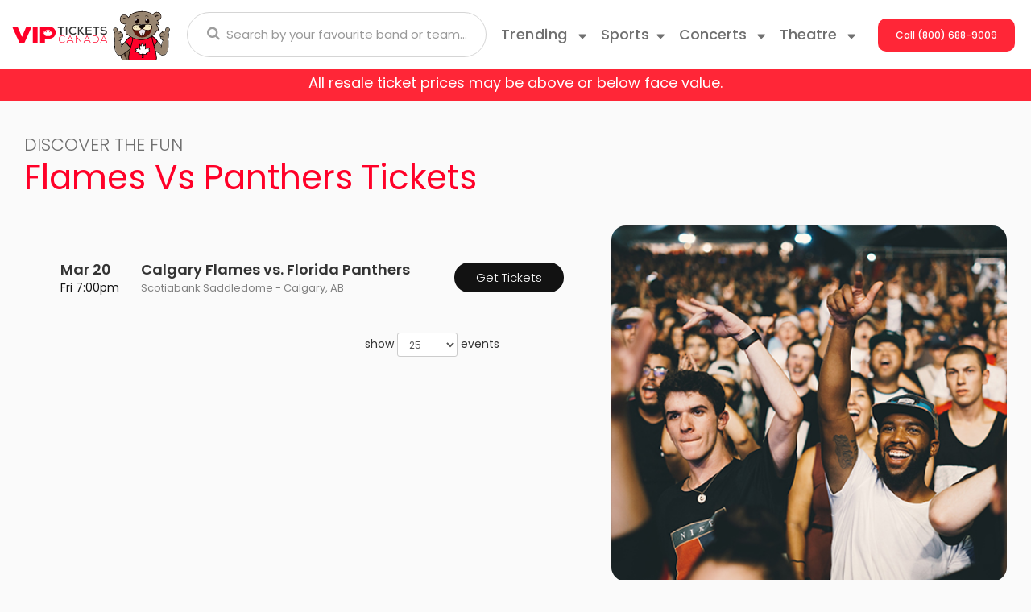

--- FILE ---
content_type: text/html; charset=UTF-8
request_url: https://www.vipticketscanada.ca/Flames-vs-Panthers-Tickets
body_size: 27503
content:
<!DOCTYPE HTML>
<html lang="en-CA">
    <head>       
        <title>Flames Vs Panthers Tickets</title>
        <meta name="description" content="Find Flames Vs Panthers tickets and watch your team play live. Grab cheap game tickets to an upcoming game and cheer them on at great prices.
">
<meta name="keywords" content="Flames Vs Panthers Tickets">

        <link rel="canonical" href="https://www.vipticketscanada.ca/Flames-Vs-Panthers-Tickets" >        
        <meta charset="utf-8">
        <meta http-equiv="X-UA-Compatible" content="IE=edge">
        <meta name="robots" content="index, follow">
        <meta name="viewport" content="width=device-width, initial-scale=1 , maximum-scale=1">
        <link rel="stylesheet" href="https://maxcdn.bootstrapcdn.com/bootstrap/3.3.6/css/bootstrap.min.css"  crossorigin="anonymous">
        <link rel='stylesheet' href='https://fonts.googleapis.com/css?family=Ubuntu:400,500,700,500italic,400italic' type='text/css'>
        <link rel="stylesheet" href="https://maxcdn.bootstrapcdn.com/font-awesome/4.5.0/css/font-awesome.min.css">
        <link rel="stylesheet" href="https://cdn.jsdelivr.net/bootstrap.block-grid/latest/bootstrap3-block-grid.min.css">
        
        <link rel="preconnect" href="https://fonts.googleapis.com">
        <link rel="preconnect" href="https://fonts.gstatic.com" crossorigin>
        <link href="https://fonts.googleapis.com/css2?family=Anton&display=swap" rel="stylesheet">
        
        <link rel="icon" type="image/x-icon" href="/content/images/vipfav.png">
        
        <link rel="stylesheet" href="/content/template_new/css/shah.css?n=6148681" />
      
        <link rel="stylesheet" href="/content/template_new/css/jquery.mCustomScrollbar.min.css?n=6148681" />
        
       <link rel="icon" type="image/x-icon" href="/content/template_new/newimages/bear.svg">
        <link rel="preload" href="/content/template_new/fonts/Poppins-Bold.woff2" as="font" type="font/woff2" crossorigin>
        <link rel="preload" href="/content/template_new/fonts/Poppins-Medium.woff2" as="font" type="font/woff2" crossorigin>
        <link rel="preload" href="/content/template_new/fonts/Poppins-ExtraBold.woff2" as="font" type="font/woff2" crossorigin>
        <link rel="preload" href="/content/template_new/fonts/Poppins-SemiBold.woff2" as="font" type="font/woff2" crossorigin>
        <link rel="preload" href="/content/template_new/fonts/Poppins-Regular.woff2" as="font" type="font/woff2" crossorigin>
         <link rel="preload" href="/content/template_new/fonts/Poppins-SemiBold.woff2" as="font" type="font/woff2" crossorigin>
        <link rel="preload" href="/content/template_new/fonts/Poppins-Light.woff2" as="font" type="font/woff2" crossorigin>
        <link rel="stylesheet" href="/content/template_new/fonts/stylesheet.css"/>
        <script src="https://ajax.googleapis.com/ajax/libs/jquery/1.11.1/jquery.min.js"></script>
        <script src="/dist/js/jquery.cookie.js" type="text/javascript"></script>
        
        <script src="/js/jquery.mCustomScrollbar.min.js"></script>
        
        <script src="/js/jquery.mousewheel.min.js" type="text/javascript"></script>
        <!-- Global site tag (gtag.js) - Google Analytics -->
<script async src="https://www.googletagmanager.com/gtag/js?id=UA-43841342-1"></script>
<script>
  window.dataLayer = window.dataLayer || [];
  function gtag(){dataLayer.push(arguments);}
  gtag('js', new Date());

  gtag('config', 'UA-43841342-1');
</script>


<!-- Google tag (gtag.js) -->
<script async src="https://www.googletagmanager.com/gtag/js?id=G-13R12MK5ZC"></script>
<script>
  window.dataLayer = window.dataLayer || [];
  function gtag(){dataLayer.push(arguments);}
  gtag('js', new Date());

  gtag('config', 'G-13R12MK5ZC');
</script>

        <div id="fb-root"></div>

<style>
.table_performers table thead {
    display: table-header-group !important;
}
.eventsTbl table th{display:none;}
.eventsTbl table td{padding:0px !important;}

.table_performers table td, .table_performers table th,  .text_paragraphs table td, .text_paragraphs table th {
    padding: 20px;
    background:transparent;
}

.table_performers table tr, .table_performers table tr{
    
    background:transparent !important;
}
table.dataTable td, table.dataTable th {
   
    padding: 0px;
}


.sticky {
    position: fixed;
    top: 0;
    width: 100%;
}
header#header_area {
    z-index: 99999;
    background: #fff;
}

.lazyImage {
	position:relative;
	display:inline-block;
	width:100%;
	height:0;
	overflow:hidden;
	vertical-align:bottom;
}

.lazyImage img {
	position:absolute;
	top:0;
	left:0;
	width:100%;
	height:100%;
	opacity:1;
	transform:scale(1);
	transition:background 0.5s, opacity 0.5s, transform 0.5s;
}

.lazyImageError img,
.lazyImageWaiting img {
	opacity:0;
	transform:scale(0);
	transition:none;
}

.lazyImageError:after {
	content:"Image Not Found";
	box-sizing:border-box;
	position:absolute;
	top:0;
	left:0;
	width:100%;
	height:100%;
	overflow:auto;
	display:flex;
	align-items:center;
	justify-content:center;
	padding:1em;
	background:#FF4;
	color:#F00;
	border:0.5em dashed #F00;
	transform:scale(0);
	transition:transform 0.5s;
}

.lazyImageErrorShow:after {
	transform:scale(1);
}
.call_btn {
    padding: 0;
   
} 


.small_call_details .sports_top_menu_area .sports_right_menu_inner .subcategories-list {
    width: 100%;
    float: left;
}
.sports_right_menu_inner a.dd-performer {
    float: left;
    width: 33% !important;
    position: relative;
}
footer#mobile_footer_area .discount_code {
    margin-bottom: 20px;
}



.subcategory_inner .subcategory_six_tickets {
    float: left;
    width: 100%;
    padding: 15px 0px;
    z-index: 999999999999;
    position: relative;
}
@media only screen and (max-width: 767px) {
span.redstriptext {
    font-size: 13px;
}

}


</style>

    </head>
<body class="page-name-user_generated">

<!--new mobile-->

 
    
    
<div class="clear"></div>



    <div class='container headerContainer'>
    
    <div class="row">
        <header id="header_area">
		 
            <div class="col-lg-2 col-md-2 col-sm-3 col-xs-10 logo_area">
            <a href="/">
            <img class="viplogo" src="/content/template_new/newimages/logo.svg" alt="VIP Tickets Canada">
        </a>
        <a href="/">
        <img class="tedy" src="/content/template_new/newimages/bear.svg" alt="VIP Tickets Canada">
    </a>
            </div>
            <div class="col-lg-4 col-md-4 col-sm-4 col-xs-2 site_search_area">
                <form id="site_search" class="desktop_search" method="get" action="/Search" role="search" accept-charset="UTF-8">
                  <div class="form-group">
                    <input type="text" id="searchTopBox" class="searchAjax form-control" name="query" placeholder="Search by your favourite band or team..." autocomplete="off">
                    <span class="search_glass_icon">
                      <button type="submit"><i class="fa fa-search"></i></button>
                    </span>
                  </div>
                </form>
                <div class="mobile_header_area">
                    <form id="site_search" class="col-xs-4" method="get" action="/Search" role="search" accept-charset="UTF-8">
                      <i class="fa fa-search clickToSearchPop"></i>
                      <input type="text" id="searchTopBox" class="popup_search searchAjax form-control" name="query" placeholder="Search by your favourite band or team..." autocomplete="off">
                    </form>
                    <div class="col-xs-4 hidden-xs phone_call_buton">
                        <a class="clickToCall" href="tel:+18006889009"><i class="fa fa-phone"></i></a>              
                    </div>
                    <div class="col-xs-4 mobile_hamburg navbar navbar-default">
                        <div class="navbar-header">
                          <button type="button" class="navbar-toggle collapsed" data-toggle="collapse" data-target="#navbarNavDropdownMobile" aria-controls="navbarNavDropdownMobile" aria-expanded="false" aria-label="Toggle navigation">
                                                           <img src="/content/template_new/newimages/menu.svg" > 
                          </button>  
                        </div>
                    </div>            
                </div>     
            </div>
            
            
            <div class="navbar-collapse collapse top_menu_mobile_area" id="navbarNavDropdownMobile">
            
            <div class="col-xs-12 search_hambergur">
               <form id="site_search" class="desktop_search" method="get" action="/Search" role="search" accept-charset="UTF-8">
<div class="form-group">
<input type="text" id="searchTopBox" class="searchAjax form-control" name="query" placeholder="Search by your favourite band or team..." autocomplete="off">
<span class="search_glass_icon">
<button type="submit"><i class="fa fa-search"></i></button>
</span>
</div>
</form>
        </div>

            
                <ul class="navbar-nav hambergur-catlist">   
                
                <li class="nav-item dropdown">
                        <a href="#" class="nav-link dropdown-toggle trending"  role="button" data-toggle="dropdown" aria-haspopup="true" aria-expanded="false">Trending
                        <svg xmlns="http://www.w3.org/2000/svg" width="10" height="7" viewBox="0 0 10 7" fill="none">
<path d="M9.76795 1.847L5.71395 5.9C5.64068 5.97329 5.55369 6.03143 5.45795 6.0711C5.36221 6.11077 5.25959 6.13119 5.15595 6.13119C5.05232 6.13119 4.9497 6.11077 4.85395 6.0711C4.75821 6.03143 4.67122 5.97329 4.59795 5.9L0.546951 1.847C0.43657 1.73666 0.361395 1.59605 0.330936 1.44298C0.300477 1.2899 0.316102 1.13123 0.375835 0.987038C0.435568 0.842844 0.536725 0.719605 0.666509 0.632911C0.796294 0.546217 0.948875 0.499963 1.10495 0.5H9.21395C9.37003 0.499963 9.52261 0.546217 9.65239 0.632911C9.78218 0.719605 9.88334 0.842844 9.94307 0.987038C10.0028 1.13123 10.0184 1.2899 9.98797 1.44298C9.95751 1.59605 9.88233 1.73666 9.77195 1.847" fill="#707070"/>
</svg>
                        </a>
                        <div class="concert_top_menu_area dropdown-menu" aria-labelledby="navbarDropdownMenuLink1">
                            <div class="concert_top_menu_inner d-flex flex-row flex-wrap justify-content-between">
                                <div class="subcategories-list hambergur-subcat-list">
                                    
                                                                        <div class="col-md-4 col-sm-4 col-xs-12">    
                                        <a class="dd-performer" href="/Madonna-tickets">Madonna</a>
                                    </div>
                                                                        <div class="col-md-4 col-sm-4 col-xs-12">    
                                        <a class="dd-performer" href="/Rod-Wave-tickets">Rod Wave</a>
                                    </div>
                                                                        <div class="col-md-4 col-sm-4 col-xs-12">    
                                        <a class="dd-performer" href="/Taylor-Swift-tickets">Taylor Swift</a>
                                    </div>
                                                                        <div class="col-md-4 col-sm-4 col-xs-12">    
                                        <a class="dd-performer" href="/Tool-tickets">Tool</a>
                                    </div>
                                                                        <div class="col-md-4 col-sm-4 col-xs-12">    
                                        <a class="dd-performer" href="/Trans-Siberian-Orchestra-tickets">Trans-Siberian Orchestra</a>
                                    </div>
                                                                        <div class="col-md-4 col-sm-4 col-xs-12">    
                                        <a class="dd-performer" href="/Travis-Scott-tickets">Travis Scott</a>
                                    </div>
                                                                        <div class="col-md-4 col-sm-4 col-xs-12">    
                                        <a class="dd-performer" href="/Zach-Bryan-tickets">Zach Bryan</a>
                                    </div>
                                                                          
                                </div>
                            </div>                                  
                        </div>      
                        </li>

						<li id='sportslink' class="nav-item dropdown">
                        <a href="#" class="nav-link dropdown-toggle sp_th_co" id="navbarDropdownMenuLink0" role="button" data-toggle="dropdown" aria-haspopup="true" aria-expanded="false">Sports<svg xmlns="http://www.w3.org/2000/svg" width="10" height="7" viewBox="0 0 10 7" fill="none">
<path d="M9.76795 1.847L5.71395 5.9C5.64068 5.97329 5.55369 6.03143 5.45795 6.0711C5.36221 6.11077 5.25959 6.13119 5.15595 6.13119C5.05232 6.13119 4.9497 6.11077 4.85395 6.0711C4.75821 6.03143 4.67122 5.97329 4.59795 5.9L0.546951 1.847C0.43657 1.73666 0.361395 1.59605 0.330936 1.44298C0.300477 1.2899 0.316102 1.13123 0.375835 0.987038C0.435568 0.842844 0.536725 0.719605 0.666509 0.632911C0.796294 0.546217 0.948875 0.499963 1.10495 0.5H9.21395C9.37003 0.499963 9.52261 0.546217 9.65239 0.632911C9.78218 0.719605 9.88334 0.842844 9.94307 0.987038C10.0028 1.13123 10.0184 1.2899 9.98797 1.44298C9.95751 1.59605 9.88233 1.73666 9.77195 1.847" fill="#707070"/>
</svg></a>
                        <div class="sports_top_menu_area dropdown-menu" aria-labelledby="navbarDropdownMenuLink0">
                            <div class="row no-gutters">
                                <div class="col-12 col-sm-4">
                                    <div class="sports_left_menu_inner nav flex-row nav-pills" id="v-pills-tab-sports" role="tablist" aria-orientation="vertical">
                                        <form class="sports_top_form">
                                            <a class="nav-link" id="v-pills-tab50" data-toggle="collapse" href="#v-pills00" role="tab" aria-controls="v-pills00" aria-selected="false">NHL<svg xmlns="http://www.w3.org/2000/svg" width="10" height="7" viewBox="0 0 10 7" fill="none">
<path d="M9.76795 1.847L5.71395 5.9C5.64068 5.97329 5.55369 6.03143 5.45795 6.0711C5.36221 6.11077 5.25959 6.13119 5.15595 6.13119C5.05232 6.13119 4.9497 6.11077 4.85395 6.0711C4.75821 6.03143 4.67122 5.97329 4.59795 5.9L0.546951 1.847C0.43657 1.73666 0.361395 1.59605 0.330936 1.44298C0.300477 1.2899 0.316102 1.13123 0.375835 0.987038C0.435568 0.842844 0.536725 0.719605 0.666509 0.632911C0.796294 0.546217 0.948875 0.499963 1.10495 0.5H9.21395C9.37003 0.499963 9.52261 0.546217 9.65239 0.632911C9.78218 0.719605 9.88334 0.842844 9.94307 0.987038C10.0028 1.13123 10.0184 1.2899 9.98797 1.44298C9.95751 1.59605 9.88233 1.73666 9.77195 1.847" fill="#707070"/>
</svg></a>
<div class="col-12 col-sm-8">
<div class="sports_right_menu_inner" id="v-pills-tabContent-sports">
    <div  class="panel-collapse collapse collapsed" role="tabpanel" data-toggle="collapse" data-parent="#navbarNavDropdownMobile" id="v-pills00"  aria-labelledby="v-pills-tab00">
        <div class="justify-content-between">
            <div class="subcategories-list mb_sp_link1_area">
                 
                                <div class="col-md-4 col-sm-4 col-xs-12">    
                <a class="dd-performer" href="/Anaheim-Ducks-tickets">Anaheim Ducks</a>
                </div>
                                <div class="col-md-4 col-sm-4 col-xs-12">    
                <a class="dd-performer" href="/Arizona-Coyotes-tickets">Arizona Coyotes</a>
                </div>
                                <div class="col-md-4 col-sm-4 col-xs-12">    
                <a class="dd-performer" href="/Boston-Bruins-tickets">Boston Bruins</a>
                </div>
                                <div class="col-md-4 col-sm-4 col-xs-12">    
                <a class="dd-performer" href="/Buffalo-Sabres-tickets">Buffalo Sabres</a>
                </div>
                                <div class="col-md-4 col-sm-4 col-xs-12">    
                <a class="dd-performer" href="/Calgary-Flames-tickets">Calgary Flames</a>
                </div>
                                <div class="col-md-4 col-sm-4 col-xs-12">    
                <a class="dd-performer" href="/Carolina-Hurricanes-tickets">Carolina Hurricanes</a>
                </div>
                                <div class="col-md-4 col-sm-4 col-xs-12">    
                <a class="dd-performer" href="/Chicago-Blackhawks-tickets">Chicago Blackhawks</a>
                </div>
                                <div class="col-md-4 col-sm-4 col-xs-12">    
                <a class="dd-performer" href="/Colorado-Avalanche-tickets">Colorado Avalanche</a>
                </div>
                                <div class="col-md-4 col-sm-4 col-xs-12">    
                <a class="dd-performer" href="/Columbus-Blue-Jackets-tickets">Columbus Blue Jackets</a>
                </div>
                                <div class="col-md-4 col-sm-4 col-xs-12">    
                <a class="dd-performer" href="/Dallas-Stars-tickets">Dallas Stars</a>
                </div>
                                <div class="col-md-4 col-sm-4 col-xs-12">    
                <a class="dd-performer" href="/Detroit-Red-Wings-tickets">Detroit Red Wings</a>
                </div>
                                <div class="col-md-4 col-sm-4 col-xs-12">    
                <a class="dd-performer" href="/Edmonton-Oilers-tickets">Edmonton Oilers</a>
                </div>
                                <div class="col-md-4 col-sm-4 col-xs-12">    
                <a class="dd-performer" href="/Florida-Panthers-tickets">Florida Panthers</a>
                </div>
                                <div class="col-md-4 col-sm-4 col-xs-12">    
                <a class="dd-performer" href="/Los-Angeles-Kings-tickets">Los Angeles Kings</a>
                </div>
                                <div class="col-md-4 col-sm-4 col-xs-12">    
                <a class="dd-performer" href="/Minnesota-Wild-tickets">Minnesota Wild</a>
                </div>
                                <div class="col-md-4 col-sm-4 col-xs-12">    
                <a class="dd-performer" href="/Montreal-Canadiens-tickets">Montreal Canadiens</a>
                </div>
                                <div class="col-md-4 col-sm-4 col-xs-12">    
                <a class="dd-performer" href="/Nashville-Predators-tickets">Nashville Predators</a>
                </div>
                                <div class="col-md-4 col-sm-4 col-xs-12">    
                <a class="dd-performer" href="/New-Jersey-Devils-tickets">New Jersey Devils</a>
                </div>
                                <div class="col-md-4 col-sm-4 col-xs-12">    
                <a class="dd-performer" href="/New-York-Islanders-tickets">New York Islanders</a>
                </div>
                                <div class="col-md-4 col-sm-4 col-xs-12">    
                <a class="dd-performer" href="/New-York-Rangers-tickets">New York Rangers</a>
                </div>
                                <div class="col-md-4 col-sm-4 col-xs-12">    
                <a class="dd-performer" href="/Ottawa-Senators-tickets">Ottawa Senators</a>
                </div>
                                <div class="col-md-4 col-sm-4 col-xs-12">    
                <a class="dd-performer" href="/Philadelphia-Flyers-tickets">Philadelphia Flyers</a>
                </div>
                                <div class="col-md-4 col-sm-4 col-xs-12">    
                <a class="dd-performer" href="/Pittsburgh-Penguins-tickets">Pittsburgh Penguins</a>
                </div>
                                <div class="col-md-4 col-sm-4 col-xs-12">    
                <a class="dd-performer" href="/San-Jose-Sharks-tickets">San Jose Sharks</a>
                </div>
                                <div class="col-md-4 col-sm-4 col-xs-12">    
                <a class="dd-performer" href="/Seattle-Kraken-tickets">Seattle Kraken</a>
                </div>
                                <div class="col-md-4 col-sm-4 col-xs-12">    
                <a class="dd-performer" href="/St-Louis-Blues-tickets">St. Louis Blues</a>
                </div>
                                <div class="col-md-4 col-sm-4 col-xs-12">    
                <a class="dd-performer" href="/Tampa-Bay-Lightning-tickets">Tampa Bay Lightning</a>
                </div>
                                <div class="col-md-4 col-sm-4 col-xs-12">    
                <a class="dd-performer" href="/Toronto-Maple-Leafs-tickets">Toronto Maple Leafs</a>
                </div>
                                <div class="col-md-4 col-sm-4 col-xs-12">    
                <a class="dd-performer" href="/Vancouver-Canucks-tickets">Vancouver Canucks</a>
                </div>
                                <div class="col-md-4 col-sm-4 col-xs-12">    
                <a class="dd-performer" href="/Vegas-Golden-Knights-tickets">Vegas Golden Knights</a>
                </div>
                                <div class="col-md-4 col-sm-4 col-xs-12">    
                <a class="dd-performer" href="/Washington-Capitals-tickets">Washington Capitals</a>
                </div>
                                <div class="col-md-4 col-sm-4 col-xs-12">    
                <a class="dd-performer" href="/Winnipeg-Jets-tickets">Winnipeg Jets</a>
                </div>
                
                  <div class="viewMoreLinkArea">
                <a class="viewMoreLink" href="/Sports/Hockey/NHL-Hockey">View More NHL Tickets</a>
            </div>
            </div>
          
        </div>
    </div>
  
</div>
</div>
                                            <a class="nav-link" id="v-pills-tab11" data-toggle="collapse" href="#v-pills11" role="tab" aria-controls="v-pills11" aria-selected="false">MLB<svg xmlns="http://www.w3.org/2000/svg" width="10" height="7" viewBox="0 0 10 7" fill="none">
<path d="M9.76795 1.847L5.71395 5.9C5.64068 5.97329 5.55369 6.03143 5.45795 6.0711C5.36221 6.11077 5.25959 6.13119 5.15595 6.13119C5.05232 6.13119 4.9497 6.11077 4.85395 6.0711C4.75821 6.03143 4.67122 5.97329 4.59795 5.9L0.546951 1.847C0.43657 1.73666 0.361395 1.59605 0.330936 1.44298C0.300477 1.2899 0.316102 1.13123 0.375835 0.987038C0.435568 0.842844 0.536725 0.719605 0.666509 0.632911C0.796294 0.546217 0.948875 0.499963 1.10495 0.5H9.21395C9.37003 0.499963 9.52261 0.546217 9.65239 0.632911C9.78218 0.719605 9.88334 0.842844 9.94307 0.987038C10.0028 1.13123 10.0184 1.2899 9.98797 1.44298C9.95751 1.59605 9.88233 1.73666 9.77195 1.847" fill="#707070"/>
</svg></a> 
<div class="col-12 col-sm-8">
<div class="sports_right_menu_inner" id="v-pills-tabContent-sports">
    
    <div  class="panel-collapse collapse collapsed" data-toggle="collapse" role="tabpanel" data-parent="#navbarNavDropdownMobile" id="v-pills11"   aria-labelledby="v-pills-tab11">
        <div class="justify-content-between">      
            <div class="subcategories-list mb_sp_link1_area">
                 
                                 <div class="col-md-4 col-sm-4 col-xs-12"> 
                <a class="dd-performer" href="/Arizona-Diamondbacks-tickets">Arizona Diamondbacks</a>
                </div>
                                 <div class="col-md-4 col-sm-4 col-xs-12"> 
                <a class="dd-performer" href="/Atlanta-Braves-tickets">Atlanta Braves</a>
                </div>
                                 <div class="col-md-4 col-sm-4 col-xs-12"> 
                <a class="dd-performer" href="/Baltimore-Orioles-tickets">Baltimore Orioles</a>
                </div>
                                 <div class="col-md-4 col-sm-4 col-xs-12"> 
                <a class="dd-performer" href="/Boston-Red-Sox-tickets">Boston Red Sox</a>
                </div>
                                 <div class="col-md-4 col-sm-4 col-xs-12"> 
                <a class="dd-performer" href="/Chicago-Cubs-tickets">Chicago Cubs</a>
                </div>
                                 <div class="col-md-4 col-sm-4 col-xs-12"> 
                <a class="dd-performer" href="/Chicago-White-Sox-tickets">Chicago White Sox</a>
                </div>
                                 <div class="col-md-4 col-sm-4 col-xs-12"> 
                <a class="dd-performer" href="/Cincinnati-Reds-tickets">Cincinnati Reds</a>
                </div>
                                 <div class="col-md-4 col-sm-4 col-xs-12"> 
                <a class="dd-performer" href="/Cleveland-Indians-tickets">Cleveland Guardians</a>
                </div>
                                 <div class="col-md-4 col-sm-4 col-xs-12"> 
                <a class="dd-performer" href="/Colorado-Rockies-tickets">Colorado Rockies</a>
                </div>
                                 <div class="col-md-4 col-sm-4 col-xs-12"> 
                <a class="dd-performer" href="/Detroit-Tigers-tickets">Detroit Tigers</a>
                </div>
                                 <div class="col-md-4 col-sm-4 col-xs-12"> 
                <a class="dd-performer" href="/Houston-Astros-tickets">Houston Astros</a>
                </div>
                                 <div class="col-md-4 col-sm-4 col-xs-12"> 
                <a class="dd-performer" href="/Kansas-City-Royals-tickets">Kansas City Royals</a>
                </div>
                                 <div class="col-md-4 col-sm-4 col-xs-12"> 
                <a class="dd-performer" href="/Los-Angeles-Angels-of-Anaheim-tickets">Los Angeles Angels</a>
                </div>
                                 <div class="col-md-4 col-sm-4 col-xs-12"> 
                <a class="dd-performer" href="/Los-Angeles-Dodgers-tickets">Los Angeles Dodgers</a>
                </div>
                                 <div class="col-md-4 col-sm-4 col-xs-12"> 
                <a class="dd-performer" href="/Miami-Marlins-tickets">Miami Marlins</a>
                </div>
                                 <div class="col-md-4 col-sm-4 col-xs-12"> 
                <a class="dd-performer" href="/Milwaukee-Brewers-tickets">Milwaukee Brewers</a>
                </div>
                                 <div class="col-md-4 col-sm-4 col-xs-12"> 
                <a class="dd-performer" href="/Minnesota-Twins-tickets">Minnesota Twins</a>
                </div>
                                 <div class="col-md-4 col-sm-4 col-xs-12"> 
                <a class="dd-performer" href="/New-York-Mets-tickets">New York Mets</a>
                </div>
                                 <div class="col-md-4 col-sm-4 col-xs-12"> 
                <a class="dd-performer" href="/New-York-Yankees-tickets">New York Yankees</a>
                </div>
                                 <div class="col-md-4 col-sm-4 col-xs-12"> 
                <a class="dd-performer" href="/Oakland-Athletics-tickets">Oakland Athletics</a>
                </div>
                                 <div class="col-md-4 col-sm-4 col-xs-12"> 
                <a class="dd-performer" href="/Philadelphia-Phillies-tickets">Philadelphia Phillies</a>
                </div>
                                 <div class="col-md-4 col-sm-4 col-xs-12"> 
                <a class="dd-performer" href="/Pittsburgh-Pirates-tickets">Pittsburgh Pirates</a>
                </div>
                                 <div class="col-md-4 col-sm-4 col-xs-12"> 
                <a class="dd-performer" href="/San-Diego-Padres-tickets">San Diego Padres</a>
                </div>
                                 <div class="col-md-4 col-sm-4 col-xs-12"> 
                <a class="dd-performer" href="/San-Francisco-Giants-tickets">San Francisco Giants</a>
                </div>
                                 <div class="col-md-4 col-sm-4 col-xs-12"> 
                <a class="dd-performer" href="/Seattle-Mariners-tickets">Seattle Mariners</a>
                </div>
                                 <div class="col-md-4 col-sm-4 col-xs-12"> 
                <a class="dd-performer" href="/St-Louis-Cardinals-tickets">St. Louis Cardinals</a>
                </div>
                                 <div class="col-md-4 col-sm-4 col-xs-12"> 
                <a class="dd-performer" href="/Tampa-Bay-Rays-tickets">Tampa Bay Rays</a>
                </div>
                                 <div class="col-md-4 col-sm-4 col-xs-12"> 
                <a class="dd-performer" href="/Texas-Rangers-tickets">Texas Rangers</a>
                </div>
                                 <div class="col-md-4 col-sm-4 col-xs-12"> 
                <a class="dd-performer" href="/Washington-Nationals-tickets">Washington Nationals</a>
                </div>
                              <div class="viewMoreLinkArea">
                <a class="viewMoreLink" href="/Sports/Baseball/MLB-Baseball">View More MLB Tickets</a>
            </div>
            </div>
            
          
        </div>
    </div>
    
</div>
</div>
                                            <a class="nav-link" id="v-pills-tab22" data-toggle="collapse" href="#v-pills22" role="tab" aria-controls="v-pills22" aria-selected="false">NFL<svg xmlns="http://www.w3.org/2000/svg" width="10" height="7" viewBox="0 0 10 7" fill="none">
<path d="M9.76795 1.847L5.71395 5.9C5.64068 5.97329 5.55369 6.03143 5.45795 6.0711C5.36221 6.11077 5.25959 6.13119 5.15595 6.13119C5.05232 6.13119 4.9497 6.11077 4.85395 6.0711C4.75821 6.03143 4.67122 5.97329 4.59795 5.9L0.546951 1.847C0.43657 1.73666 0.361395 1.59605 0.330936 1.44298C0.300477 1.2899 0.316102 1.13123 0.375835 0.987038C0.435568 0.842844 0.536725 0.719605 0.666509 0.632911C0.796294 0.546217 0.948875 0.499963 1.10495 0.5H9.21395C9.37003 0.499963 9.52261 0.546217 9.65239 0.632911C9.78218 0.719605 9.88334 0.842844 9.94307 0.987038C10.0028 1.13123 10.0184 1.2899 9.98797 1.44298C9.95751 1.59605 9.88233 1.73666 9.77195 1.847" fill="#707070"/>
</svg></a> 
<div class="col-12 col-sm-8">
<div class="sports_right_menu_inner" id="v-pills-tabContent-sports">
  
    <div  class="panel-collapse collapse collapsed" data-toggle="collapse" role="tabpanel" data-parent="#navbarNavDropdownMobile" id="v-pills22"  aria-labelledby="v-pills-tab22">
        <div class=" justify-content-between">      
            <div class="subcategories-list mb_sp_link1_area">
                 
                                <div class="col-md-4 col-sm-4 col-xs-12">
                <a class="dd-performer" href="/Arizona-Cardinals-tickets">Arizona Cardinals</a>
                </div>
                                <div class="col-md-4 col-sm-4 col-xs-12">
                <a class="dd-performer" href="/Atlanta-Falcons-tickets">Atlanta Falcons</a>
                </div>
                                <div class="col-md-4 col-sm-4 col-xs-12">
                <a class="dd-performer" href="/Baltimore-Ravens-tickets">Baltimore Ravens</a>
                </div>
                                <div class="col-md-4 col-sm-4 col-xs-12">
                <a class="dd-performer" href="/Buffalo-Bills-tickets">Buffalo Bills</a>
                </div>
                                <div class="col-md-4 col-sm-4 col-xs-12">
                <a class="dd-performer" href="/Carolina-Panthers-tickets">Carolina Panthers</a>
                </div>
                                <div class="col-md-4 col-sm-4 col-xs-12">
                <a class="dd-performer" href="/Chicago-Bears-tickets">Chicago Bears</a>
                </div>
                                <div class="col-md-4 col-sm-4 col-xs-12">
                <a class="dd-performer" href="/Cincinnati-Bengals-tickets">Cincinnati Bengals</a>
                </div>
                                <div class="col-md-4 col-sm-4 col-xs-12">
                <a class="dd-performer" href="/Cleveland-Browns-tickets">Cleveland Browns</a>
                </div>
                                <div class="col-md-4 col-sm-4 col-xs-12">
                <a class="dd-performer" href="/Dallas-Cowboys-tickets">Dallas Cowboys</a>
                </div>
                                <div class="col-md-4 col-sm-4 col-xs-12">
                <a class="dd-performer" href="/Denver-Broncos-tickets">Denver Broncos</a>
                </div>
                                <div class="col-md-4 col-sm-4 col-xs-12">
                <a class="dd-performer" href="/Detroit-Lions-tickets">Detroit Lions</a>
                </div>
                                <div class="col-md-4 col-sm-4 col-xs-12">
                <a class="dd-performer" href="/Green-Bay-Packers-tickets">Green Bay Packers</a>
                </div>
                                <div class="col-md-4 col-sm-4 col-xs-12">
                <a class="dd-performer" href="/Houston-Texans-tickets">Houston Texans</a>
                </div>
                                <div class="col-md-4 col-sm-4 col-xs-12">
                <a class="dd-performer" href="/Indianapolis-Colts-tickets">Indianapolis Colts</a>
                </div>
                                <div class="col-md-4 col-sm-4 col-xs-12">
                <a class="dd-performer" href="/Jacksonville-Jaguars-tickets">Jacksonville Jaguars</a>
                </div>
                                <div class="col-md-4 col-sm-4 col-xs-12">
                <a class="dd-performer" href="/Kansas-City-Chiefs-tickets">Kansas City Chiefs</a>
                </div>
                                <div class="col-md-4 col-sm-4 col-xs-12">
                <a class="dd-performer" href="/Oakland-Raiders-tickets">Las Vegas Raiders</a>
                </div>
                                <div class="col-md-4 col-sm-4 col-xs-12">
                <a class="dd-performer" href="/Los-Angeles-Chargers-tickets">Los Angeles Chargers</a>
                </div>
                                <div class="col-md-4 col-sm-4 col-xs-12">
                <a class="dd-performer" href="/Los-Angeles-Rams-tickets">Los Angeles Rams</a>
                </div>
                                <div class="col-md-4 col-sm-4 col-xs-12">
                <a class="dd-performer" href="/Miami-Dolphins-tickets">Miami Dolphins</a>
                </div>
                                <div class="col-md-4 col-sm-4 col-xs-12">
                <a class="dd-performer" href="/Minnesota-Vikings-tickets">Minnesota Vikings</a>
                </div>
                                <div class="col-md-4 col-sm-4 col-xs-12">
                <a class="dd-performer" href="/New-England-Patriots-tickets">New England Patriots</a>
                </div>
                                <div class="col-md-4 col-sm-4 col-xs-12">
                <a class="dd-performer" href="/New-Orleans-Saints-tickets">New Orleans Saints</a>
                </div>
                                <div class="col-md-4 col-sm-4 col-xs-12">
                <a class="dd-performer" href="/New-York-Giants-tickets">New York Giants</a>
                </div>
                                <div class="col-md-4 col-sm-4 col-xs-12">
                <a class="dd-performer" href="/New-York-Jets-tickets">New York Jets</a>
                </div>
                                <div class="col-md-4 col-sm-4 col-xs-12">
                <a class="dd-performer" href="/Philadelphia-Eagles-tickets">Philadelphia Eagles</a>
                </div>
                                <div class="col-md-4 col-sm-4 col-xs-12">
                <a class="dd-performer" href="/Pittsburgh-Steelers-tickets">Pittsburgh Steelers</a>
                </div>
                                <div class="col-md-4 col-sm-4 col-xs-12">
                <a class="dd-performer" href="/San-Francisco-49ers-tickets">San Francisco 49ers</a>
                </div>
                                <div class="col-md-4 col-sm-4 col-xs-12">
                <a class="dd-performer" href="/Seattle-Seahawks-tickets">Seattle Seahawks</a>
                </div>
                                <div class="col-md-4 col-sm-4 col-xs-12">
                <a class="dd-performer" href="/Tampa-Bay-Buccaneers-tickets">Tampa Bay Buccaneers</a>
                </div>
                                <div class="col-md-4 col-sm-4 col-xs-12">
                <a class="dd-performer" href="/Tennessee-Titans-tickets">Tennessee Titans</a>
                </div>
                                <div class="col-md-4 col-sm-4 col-xs-12">
                <a class="dd-performer" href="/Washington-Redskins-tickets">Washington Commanders</a>
                </div>
                                
               <div class="viewMoreLinkArea">
                <a class="viewMoreLink" href="/Sports/Football/NFL-Football">View More NFL Tickets</a>
            </div>
            </div>
            
            
        </div>
    </div>          
    
</div>
</div>
                                            <a class="nav-link" id="v-pills-tab33" data-toggle="collapse" href="#v-pills33" role="tab" aria-controls="v-pills33" aria-selected="false">NBA<svg xmlns="http://www.w3.org/2000/svg" width="10" height="7" viewBox="0 0 10 7" fill="none">
<path d="M9.76795 1.847L5.71395 5.9C5.64068 5.97329 5.55369 6.03143 5.45795 6.0711C5.36221 6.11077 5.25959 6.13119 5.15595 6.13119C5.05232 6.13119 4.9497 6.11077 4.85395 6.0711C4.75821 6.03143 4.67122 5.97329 4.59795 5.9L0.546951 1.847C0.43657 1.73666 0.361395 1.59605 0.330936 1.44298C0.300477 1.2899 0.316102 1.13123 0.375835 0.987038C0.435568 0.842844 0.536725 0.719605 0.666509 0.632911C0.796294 0.546217 0.948875 0.499963 1.10495 0.5H9.21395C9.37003 0.499963 9.52261 0.546217 9.65239 0.632911C9.78218 0.719605 9.88334 0.842844 9.94307 0.987038C10.0028 1.13123 10.0184 1.2899 9.98797 1.44298C9.95751 1.59605 9.88233 1.73666 9.77195 1.847" fill="#707070"/>
</svg></a> 
<div class="col-12 col-sm-8">
<div class="sports_right_menu_inner" id="v-pills-tabContent-sports">
      
    <div  class="panel-collapse collapse collapsed" data-toggle="collapse" role="tabpanel" data-parent="#navbarNavDropdownMobile" id="v-pills33"   aria-labelledby="v-pills-tab33">
        <div class="justify-content-between">
            <div class="subcategories-list mb_sp_link1_area">
                  
                                <div class="col-md-4 col-sm-4 col-xs-12">
                <a class="dd-performer" href="/Atlanta-Hawks-tickets">Atlanta Hawks</a>
                </div>
                                <div class="col-md-4 col-sm-4 col-xs-12">
                <a class="dd-performer" href="/Boston-Celtics-tickets">Boston Celtics</a>
                </div>
                                <div class="col-md-4 col-sm-4 col-xs-12">
                <a class="dd-performer" href="/Brooklyn-Nets-tickets">Brooklyn Nets</a>
                </div>
                                <div class="col-md-4 col-sm-4 col-xs-12">
                <a class="dd-performer" href="/Charlotte-Hornets-tickets">Charlotte Hornets</a>
                </div>
                                <div class="col-md-4 col-sm-4 col-xs-12">
                <a class="dd-performer" href="/Chicago-Bulls-tickets">Chicago Bulls</a>
                </div>
                                <div class="col-md-4 col-sm-4 col-xs-12">
                <a class="dd-performer" href="/Cleveland-Cavaliers-tickets">Cleveland Cavaliers</a>
                </div>
                                <div class="col-md-4 col-sm-4 col-xs-12">
                <a class="dd-performer" href="/Dallas-Mavericks-tickets">Dallas Mavericks</a>
                </div>
                                <div class="col-md-4 col-sm-4 col-xs-12">
                <a class="dd-performer" href="/Denver-Nuggets-tickets">Denver Nuggets</a>
                </div>
                                <div class="col-md-4 col-sm-4 col-xs-12">
                <a class="dd-performer" href="/Detroit-Pistons-tickets">Detroit Pistons</a>
                </div>
                                <div class="col-md-4 col-sm-4 col-xs-12">
                <a class="dd-performer" href="/Golden-State-Warriors-tickets">Golden State Warriors</a>
                </div>
                                <div class="col-md-4 col-sm-4 col-xs-12">
                <a class="dd-performer" href="/Houston-Rockets-tickets">Houston Rockets</a>
                </div>
                                <div class="col-md-4 col-sm-4 col-xs-12">
                <a class="dd-performer" href="/Indiana-Pacers-tickets">Indiana Pacers</a>
                </div>
                                <div class="col-md-4 col-sm-4 col-xs-12">
                <a class="dd-performer" href="/Los-Angeles-Clippers-tickets">Los Angeles Clippers</a>
                </div>
                                <div class="col-md-4 col-sm-4 col-xs-12">
                <a class="dd-performer" href="/Los-Angeles-Lakers-tickets">Los Angeles Lakers</a>
                </div>
                                <div class="col-md-4 col-sm-4 col-xs-12">
                <a class="dd-performer" href="/Memphis-Grizzlies-tickets">Memphis Grizzlies</a>
                </div>
                                <div class="col-md-4 col-sm-4 col-xs-12">
                <a class="dd-performer" href="/Miami-Heat-tickets">Miami Heat</a>
                </div>
                                <div class="col-md-4 col-sm-4 col-xs-12">
                <a class="dd-performer" href="/Milwaukee-Bucks-tickets">Milwaukee Bucks</a>
                </div>
                                <div class="col-md-4 col-sm-4 col-xs-12">
                <a class="dd-performer" href="/Minnesota-Timberwolves-tickets">Minnesota Timberwolves</a>
                </div>
                                <div class="col-md-4 col-sm-4 col-xs-12">
                <a class="dd-performer" href="/New-Orleans-Pelicans-tickets">New Orleans Pelicans</a>
                </div>
                                <div class="col-md-4 col-sm-4 col-xs-12">
                <a class="dd-performer" href="/New-York-Knicks-tickets">New York Knicks</a>
                </div>
                                <div class="col-md-4 col-sm-4 col-xs-12">
                <a class="dd-performer" href="/Oklahoma-City-Thunder-tickets">Oklahoma City Thunder</a>
                </div>
                                <div class="col-md-4 col-sm-4 col-xs-12">
                <a class="dd-performer" href="/Orlando-Magic-tickets">Orlando Magic</a>
                </div>
                                <div class="col-md-4 col-sm-4 col-xs-12">
                <a class="dd-performer" href="/Philadelphia-76ers-tickets">Philadelphia 76ers</a>
                </div>
                                <div class="col-md-4 col-sm-4 col-xs-12">
                <a class="dd-performer" href="/Phoenix-Suns-tickets">Phoenix Suns</a>
                </div>
                                <div class="col-md-4 col-sm-4 col-xs-12">
                <a class="dd-performer" href="/Portland-Trail-Blazers-tickets">Portland Trail Blazers</a>
                </div>
                                <div class="col-md-4 col-sm-4 col-xs-12">
                <a class="dd-performer" href="/Sacramento-Kings-tickets">Sacramento Kings</a>
                </div>
                                <div class="col-md-4 col-sm-4 col-xs-12">
                <a class="dd-performer" href="/San-Antonio-Spurs-tickets">San Antonio Spurs</a>
                </div>
                                <div class="col-md-4 col-sm-4 col-xs-12">
                <a class="dd-performer" href="/Toronto-Raptors-tickets">Toronto Raptors</a>
                </div>
                                <div class="col-md-4 col-sm-4 col-xs-12">
                <a class="dd-performer" href="/Utah-Jazz-tickets">Utah Jazz</a>
                </div>
                                <div class="col-md-4 col-sm-4 col-xs-12">
                <a class="dd-performer" href="/Washington-Wizards-tickets">Washington Wizards</a>
                </div>
                               <div class="viewMoreLinkArea">
                <a class="viewMoreLink" href="/Sports/Basketball/NBA-Basketball">View More NBA Tickets</a>
            </div>
            </div>
            
        </div>
    </div>

</div>
</div>
                                            <a class="nav-link" id="v-pills-tab44" data-toggle="collapse" href="#v-pills44" role="tab" aria-controls="v-pills44" aria-selected="false">CFL<svg xmlns="http://www.w3.org/2000/svg" width="10" height="7" viewBox="0 0 10 7" fill="none">
<path d="M9.76795 1.847L5.71395 5.9C5.64068 5.97329 5.55369 6.03143 5.45795 6.0711C5.36221 6.11077 5.25959 6.13119 5.15595 6.13119C5.05232 6.13119 4.9497 6.11077 4.85395 6.0711C4.75821 6.03143 4.67122 5.97329 4.59795 5.9L0.546951 1.847C0.43657 1.73666 0.361395 1.59605 0.330936 1.44298C0.300477 1.2899 0.316102 1.13123 0.375835 0.987038C0.435568 0.842844 0.536725 0.719605 0.666509 0.632911C0.796294 0.546217 0.948875 0.499963 1.10495 0.5H9.21395C9.37003 0.499963 9.52261 0.546217 9.65239 0.632911C9.78218 0.719605 9.88334 0.842844 9.94307 0.987038C10.0028 1.13123 10.0184 1.2899 9.98797 1.44298C9.95751 1.59605 9.88233 1.73666 9.77195 1.847" fill="#707070"/>
</svg></a> 
<div class="col-12 col-sm-8">
<div class="sports_right_menu_inner" id="v-pills-tabContent-sports">
   
    <div  class="panel-collapse collapse collapsed" data-toggle="collapse" role="tabpanel" data-parent="#navbarNavDropdownMobile" id="v-pills44"   aria-labelledby="v-pills-tab44">
        <div class="justify-content-between">    
            <div class="subcategories-list mb_sp_link1_area">
                 
                                <div class="col-md-4 col-sm-4 col-xs-12">
                <a class="dd-performer" href="/BC-Lions-tickets">BC Lions</a>
                </div>
                                <div class="col-md-4 col-sm-4 col-xs-12">
                <a class="dd-performer" href="/Calgary-Stampeders-tickets">Calgary Stampeders</a>
                </div>
                                <div class="col-md-4 col-sm-4 col-xs-12">
                <a class="dd-performer" href="/Edmonton-Eskimos-tickets">Edmonton Elks</a>
                </div>
                                <div class="col-md-4 col-sm-4 col-xs-12">
                <a class="dd-performer" href="/Hamilton-Tiger-Cats-tickets">Hamilton Tiger-Cats</a>
                </div>
                                <div class="col-md-4 col-sm-4 col-xs-12">
                <a class="dd-performer" href="/Montreal-Alouettes-tickets">Montreal Alouettes</a>
                </div>
                                <div class="col-md-4 col-sm-4 col-xs-12">
                <a class="dd-performer" href="/Ottawa-RedBlacks-tickets">Ottawa RedBlacks</a>
                </div>
                                <div class="col-md-4 col-sm-4 col-xs-12">
                <a class="dd-performer" href="/Saskatchewan-Roughriders-tickets">Saskatchewan Roughriders</a>
                </div>
                                <div class="col-md-4 col-sm-4 col-xs-12">
                <a class="dd-performer" href="/Toronto-Argonauts-tickets">Toronto Argonauts</a>
                </div>
                                <div class="col-md-4 col-sm-4 col-xs-12">
                <a class="dd-performer" href="/Winnipeg-Blue-Bombers-tickets">Winnipeg Blue Bombers</a>
                </div>
                    
                
                 <div class="viewMoreLinkArea">
                <a class="viewMoreLink" href="/Sports/Football/CFL-Football">View More CFL Tickets</a>
            </div>
            </div>
           
           
        </div>
    </div>
   
</div>
</div>
                                            <a class="nav-link" id="v-pills-tab55" data-toggle="collapse" href="#v-pills55" role="tab" aria-controls="v-pills55" aria-selected="false">MLS<svg xmlns="http://www.w3.org/2000/svg" width="10" height="7" viewBox="0 0 10 7" fill="none">
<path d="M9.76795 1.847L5.71395 5.9C5.64068 5.97329 5.55369 6.03143 5.45795 6.0711C5.36221 6.11077 5.25959 6.13119 5.15595 6.13119C5.05232 6.13119 4.9497 6.11077 4.85395 6.0711C4.75821 6.03143 4.67122 5.97329 4.59795 5.9L0.546951 1.847C0.43657 1.73666 0.361395 1.59605 0.330936 1.44298C0.300477 1.2899 0.316102 1.13123 0.375835 0.987038C0.435568 0.842844 0.536725 0.719605 0.666509 0.632911C0.796294 0.546217 0.948875 0.499963 1.10495 0.5H9.21395C9.37003 0.499963 9.52261 0.546217 9.65239 0.632911C9.78218 0.719605 9.88334 0.842844 9.94307 0.987038C10.0028 1.13123 10.0184 1.2899 9.98797 1.44298C9.95751 1.59605 9.88233 1.73666 9.77195 1.847" fill="#707070"/>
</svg></a> 
<div class="col-12 col-sm-8">
<div class="sports_right_menu_inner" id="v-pills-tabContent-sports">
    <div id="v-pills55"  class="panel-collapse collapse collapsed" role="tabpanel" data-toggle="collapse" data-parent="#navbarNavDropdownMobile" aria-labelledby="v-pills-tab55">
        <div class="justify-content-between">  
            <div class="subcategories-list mb_sp_link1_area">
                 
                                <div class="col-md-4 col-sm-4 col-xs-12">
                <a class="dd-performer" href="/Atlanta-United-FC-tickets">Atlanta United FC</a>
                </div>
                                <div class="col-md-4 col-sm-4 col-xs-12">
                <a class="dd-performer" href="/Austin-FC-tickets">Austin FC</a>
                </div>
                                <div class="col-md-4 col-sm-4 col-xs-12">
                <a class="dd-performer" href="/Montreal-Impact-tickets">CF Montreal</a>
                </div>
                                <div class="col-md-4 col-sm-4 col-xs-12">
                <a class="dd-performer" href="/Charlotte-FC-tickets">Charlotte FC</a>
                </div>
                                <div class="col-md-4 col-sm-4 col-xs-12">
                <a class="dd-performer" href="/Chicago-Fire-tickets">Chicago Fire FC</a>
                </div>
                                <div class="col-md-4 col-sm-4 col-xs-12">
                <a class="dd-performer" href="/Colorado-Rapids-tickets">Colorado Rapids</a>
                </div>
                                <div class="col-md-4 col-sm-4 col-xs-12">
                <a class="dd-performer" href="/Columbus-Crew-SC-tickets">Columbus Crew SC</a>
                </div>
                                <div class="col-md-4 col-sm-4 col-xs-12">
                <a class="dd-performer" href="/D-C-United-tickets">D.C. United</a>
                </div>
                                <div class="col-md-4 col-sm-4 col-xs-12">
                <a class="dd-performer" href="/FC-Cincinnati-tickets">FC Cincinnati</a>
                </div>
                                <div class="col-md-4 col-sm-4 col-xs-12">
                <a class="dd-performer" href="/FC-Dallas-tickets">FC Dallas</a>
                </div>
                                <div class="col-md-4 col-sm-4 col-xs-12">
                <a class="dd-performer" href="/Houston-Dynamo-tickets">Houston Dynamo FC</a>
                </div>
                                <div class="col-md-4 col-sm-4 col-xs-12">
                <a class="dd-performer" href="/Inter-Miami-CF-tickets">Inter Miami CF</a>
                </div>
                                <div class="col-md-4 col-sm-4 col-xs-12">
                <a class="dd-performer" href="/LA-Galaxy-tickets">LA Galaxy</a>
                </div>
                                <div class="col-md-4 col-sm-4 col-xs-12">
                <a class="dd-performer" href="/Los-Angeles-Football-Club-Expansion-Team-tickets">Los Angeles FC</a>
                </div>
                                <div class="col-md-4 col-sm-4 col-xs-12">
                <a class="dd-performer" href="/Minnesota-United-FC-tickets">Minnesota United FC</a>
                </div>
                                <div class="col-md-4 col-sm-4 col-xs-12">
                <a class="dd-performer" href="/Nashville-SC-tickets">Nashville SC</a>
                </div>
                                <div class="col-md-4 col-sm-4 col-xs-12">
                <a class="dd-performer" href="/New-England-Revolution-tickets">New England Revolution</a>
                </div>
                                <div class="col-md-4 col-sm-4 col-xs-12">
                <a class="dd-performer" href="/New-York-City-FC-tickets">New York City FC</a>
                </div>
                                <div class="col-md-4 col-sm-4 col-xs-12">
                <a class="dd-performer" href="/New-York-Red-Bulls-tickets">New York Red Bulls</a>
                </div>
                                <div class="col-md-4 col-sm-4 col-xs-12">
                <a class="dd-performer" href="/Orlando-City-SC-tickets">Orlando City SC</a>
                </div>
                                <div class="col-md-4 col-sm-4 col-xs-12">
                <a class="dd-performer" href="/Philadelphia-Union-tickets">Philadelphia Union</a>
                </div>
                                <div class="col-md-4 col-sm-4 col-xs-12">
                <a class="dd-performer" href="/Portland-Timbers-tickets">Portland Timbers</a>
                </div>
                                <div class="col-md-4 col-sm-4 col-xs-12">
                <a class="dd-performer" href="/Real-Salt-Lake-tickets">Real Salt Lake</a>
                </div>
                                <div class="col-md-4 col-sm-4 col-xs-12">
                <a class="dd-performer" href="/San-Jose-Earthquakes-tickets">San Jose Earthquakes</a>
                </div>
                                <div class="col-md-4 col-sm-4 col-xs-12">
                <a class="dd-performer" href="/Seattle-Sounders-FC-tickets">Seattle Sounders FC</a>
                </div>
                                <div class="col-md-4 col-sm-4 col-xs-12">
                <a class="dd-performer" href="/Sporting-Kansas-City-tickets">Sporting Kansas City</a>
                </div>
                                <div class="col-md-4 col-sm-4 col-xs-12">
                <a class="dd-performer" href="/St-Louis-City-SC-tickets">St. Louis City SC</a>
                </div>
                                <div class="col-md-4 col-sm-4 col-xs-12">
                <a class="dd-performer" href="/Toronto-FC-tickets">Toronto FC</a>
                </div>
                                <div class="col-md-4 col-sm-4 col-xs-12">
                <a class="dd-performer" href="/Vancouver-Whitecaps-FC-tickets">Vancouver Whitecaps FC</a>
                </div>
                 
                <div class="viewMoreLinkArea">
                <a class="viewMoreLink" href="/Sports/Soccer/MLS-Soccer">View More MLS Tickets</a>
            </div>
            </div>
           
          
        </div>
    </div>
</div>
</div>
                                            <a class="nav-link viewMoreLink" href="/Sports">VIEW MORE SPORTS</a>
                                        </form>
                                    </div>
                                </div>
                               
                            </div>                                                                    
                        </div>
                    </li>


                    <li class="nav-item dropdown">
                        <a href="#" class="nav-link dropdown-toggle sp_th_co" id="navbarDropdownMenuLink1" role="button" data-toggle="dropdown" aria-haspopup="true" aria-expanded="false">Concerts                       <svg xmlns="http://www.w3.org/2000/svg" width="10" height="7" viewBox="0 0 10 7" fill="none">
<path d="M9.76795 1.847L5.71395 5.9C5.64068 5.97329 5.55369 6.03143 5.45795 6.0711C5.36221 6.11077 5.25959 6.13119 5.15595 6.13119C5.05232 6.13119 4.9497 6.11077 4.85395 6.0711C4.75821 6.03143 4.67122 5.97329 4.59795 5.9L0.546951 1.847C0.43657 1.73666 0.361395 1.59605 0.330936 1.44298C0.300477 1.2899 0.316102 1.13123 0.375835 0.987038C0.435568 0.842844 0.536725 0.719605 0.666509 0.632911C0.796294 0.546217 0.948875 0.499963 1.10495 0.5H9.21395C9.37003 0.499963 9.52261 0.546217 9.65239 0.632911C9.78218 0.719605 9.88334 0.842844 9.94307 0.987038C10.0028 1.13123 10.0184 1.2899 9.98797 1.44298C9.95751 1.59605 9.88233 1.73666 9.77195 1.847" fill="#707070"/>
</svg></a>
                        <div class="concert_top_menu_area dropdown-menu" aria-labelledby="navbarDropdownMenuLink1">
                            <div class="concert_top_menu_inner justify-content-between">
                                <div class="subcategories-list hambergur-subcat-list">
                                    
                                                                        <div class="col-md-4 col-sm-4 col-xs-12 linkparente">    
                                        <a class="dd-performer" href="/Aerosmith-tickets">Aerosmith</a>
                                    </div>
                                                                        <div class="col-md-4 col-sm-4 col-xs-12 linkparente">    
                                        <a class="dd-performer" href="/Andrea-Bocelli-tickets">Andrea Bocelli</a>
                                    </div>
                                                                        <div class="col-md-4 col-sm-4 col-xs-12 linkparente">    
                                        <a class="dd-performer" href="/Bruce-Springsteen-tickets">Bruce Springsteen</a>
                                    </div>
                                                                        <div class="col-md-4 col-sm-4 col-xs-12 linkparente">    
                                        <a class="dd-performer" href="/Burna-Boy-tickets">Burna Boy</a>
                                    </div>
                                                                        <div class="col-md-4 col-sm-4 col-xs-12 linkparente">    
                                        <a class="dd-performer" href="/Depeche-Mode-tickets">Depeche Mode</a>
                                    </div>
                                                                        <div class="col-md-4 col-sm-4 col-xs-12 linkparente">    
                                        <a class="dd-performer" href="/Doja-Cat-tickets">Doja Cat</a>
                                    </div>
                                                                        <div class="col-md-4 col-sm-4 col-xs-12 linkparente">    
                                        <a class="dd-performer" href="/Enrique-Iglesias-tickets">Enrique Iglesias</a>
                                    </div>
                                                                        <div class="col-md-4 col-sm-4 col-xs-12 linkparente">    
                                        <a class="dd-performer" href="/Joji-tickets">Joji</a>
                                    </div>
                                                                        <div class="col-md-4 col-sm-4 col-xs-12 linkparente">    
                                        <a class="dd-performer" href="/Jonas-Brothers-tickets">Jonas Brothers</a>
                                    </div>
                                                                        <div class="col-md-4 col-sm-4 col-xs-12 linkparente">    
                                        <a class="dd-performer" href="/Journey-tickets">Journey</a>
                                    </div>
                                                                        <div class="col-md-4 col-sm-4 col-xs-12 linkparente">    
                                        <a class="dd-performer" href="/Kane-Brown-tickets">Kane Brown</a>
                                    </div>
                                                                        <div class="col-md-4 col-sm-4 col-xs-12 linkparente">    
                                        <a class="dd-performer" href="/Kiss-tickets">Kiss</a>
                                    </div>
                                                                        <div class="col-md-4 col-sm-4 col-xs-12 linkparente">    
                                        <a class="dd-performer" href="/Lauryn-Hill-tickets">Lauryn Hill</a>
                                    </div>
                                                                        <div class="col-md-4 col-sm-4 col-xs-12 linkparente">    
                                        <a class="dd-performer" href="/Luis-Miguel-tickets">Luis Miguel</a>
                                    </div>
                                                                        <div class="col-md-4 col-sm-4 col-xs-12 linkparente">    
                                        <a class="dd-performer" href="/Mariah-Carey-tickets">Mariah Carey</a>
                                    </div>
                                                                        <div class="col-md-4 col-sm-4 col-xs-12 linkparente">    
                                        <a class="dd-performer" href="/Niall-Horan-tickets">Niall Horan</a>
                                    </div>
                                                                        <div class="col-md-4 col-sm-4 col-xs-12 linkparente">    
                                        <a class="dd-performer" href="/Olivia-Rodrigo-tickets">Olivia Rodrigo</a>
                                    </div>
                                                                        <div class="col-md-4 col-sm-4 col-xs-12 linkparente">    
                                        <a class="dd-performer" href="/Rod-Wave-tickets">Rod Wave</a>
                                    </div>
                                                                        <div class="col-md-4 col-sm-4 col-xs-12 linkparente">    
                                        <a class="dd-performer" href="/Romeo-Santos-tickets">Romeo Santos</a>
                                    </div>
                                                                        <div class="col-md-4 col-sm-4 col-xs-12 linkparente">    
                                        <a class="dd-performer" href="/Shania-Twain-tickets">Shania Twain</a>
                                    </div>
                                                                        <div class="col-md-4 col-sm-4 col-xs-12 linkparente">    
                                        <a class="dd-performer" href="/SZA-tickets">SZA</a>
                                    </div>
                                                                        <div class="col-md-4 col-sm-4 col-xs-12 linkparente">    
                                        <a class="dd-performer" href="/The-1975-tickets">The 1975</a>
                                    </div>
                                                                        <div class="col-md-4 col-sm-4 col-xs-12 linkparente">    
                                        <a class="dd-performer" href="/Tim-McGraw-tickets">Tim McGraw</a>
                                    </div>
                                                                        <div class="col-md-4 col-sm-4 col-xs-12 linkparente">    
                                        <a class="dd-performer" href="/Tyler-Childers-tickets">Tyler Childers</a>
                                    </div>
                                                                        <div class="col-md-4 col-sm-4 col-xs-12 linkparente">    
                                        <a class="dd-performer" href="/Zach-Bryan-tickets">Zach Bryan</a>
                                    </div>
                                                                    </div>
                                <div class="col-md-12 viewMoreLinkArea">
                                    <a class="viewMoreLink" href="/Concerts">View More Concerts</a>
                                </div>
                            </div>                                  
                        </div>
                    </li>
                    <li class="nav-item dropdown">
                        <a href="#" class="nav-link dropdown-toggle sp_th_co nav-link-last" id="navbarDropdownMenuLink2" role="button" data-toggle="dropdown" aria-haspopup="true" aria-expanded="false">Theatre<svg xmlns="http://www.w3.org/2000/svg" width="10" height="7" viewBox="0 0 10 7" fill="none">
<path d="M9.76795 1.847L5.71395 5.9C5.64068 5.97329 5.55369 6.03143 5.45795 6.0711C5.36221 6.11077 5.25959 6.13119 5.15595 6.13119C5.05232 6.13119 4.9497 6.11077 4.85395 6.0711C4.75821 6.03143 4.67122 5.97329 4.59795 5.9L0.546951 1.847C0.43657 1.73666 0.361395 1.59605 0.330936 1.44298C0.300477 1.2899 0.316102 1.13123 0.375835 0.987038C0.435568 0.842844 0.536725 0.719605 0.666509 0.632911C0.796294 0.546217 0.948875 0.499963 1.10495 0.5H9.21395C9.37003 0.499963 9.52261 0.546217 9.65239 0.632911C9.78218 0.719605 9.88334 0.842844 9.94307 0.987038C10.0028 1.13123 10.0184 1.2899 9.98797 1.44298C9.95751 1.59605 9.88233 1.73666 9.77195 1.847" fill="#707070"/>
</svg></a>
                        <div class="theatre_top_menu_area dropdown-menu" aria-labelledby="navbarDropdownMenuLink2">
                            <div class="theatre_top_menu_inner justify-content-between"> 
                                <div class="subcategories-list hambergur-subcat-list">
                                    
                                                                        <div class="col-md-4 col-sm-4 col-xs-12 linkparente">    
                                        <a class="dd-performer" href="/Aladdin-tickets">Aladdin</a>
                                    </div>
                                                                        <div class="col-md-4 col-sm-4 col-xs-12 linkparente">    
                                        <a class="dd-performer" href="/Blue-Man-Group-tickets">Blue Man Group</a>
                                    </div>
                                                                        <div class="col-md-4 col-sm-4 col-xs-12 linkparente">    
                                        <a class="dd-performer" href="/Cats-tickets">Cats</a>
                                    </div>
                                                                        <div class="col-md-4 col-sm-4 col-xs-12 linkparente">    
                                        <a class="dd-performer" href="/Cirque-du-Soleil-tickets">Cirque du Soleil</a>
                                    </div>
                                                                        <div class="col-md-4 col-sm-4 col-xs-12 linkparente">    
                                        <a class="dd-performer" href="/Come-From-Away-tickets">Come From Away</a>
                                    </div>
                                                                        <div class="col-md-4 col-sm-4 col-xs-12 linkparente">    
                                        <a class="dd-performer" href="/Dancing-With-The-Stars-tickets">Dancing With The Stars</a>
                                    </div>
                                                                        <div class="col-md-4 col-sm-4 col-xs-12 linkparente">    
                                        <a class="dd-performer" href="/Dear-Evan-Hansen-tickets">Dear Evan Hansen</a>
                                    </div>
                                                                        <div class="col-md-4 col-sm-4 col-xs-12 linkparente">    
                                        <a class="dd-performer" href="/Disney-On-Ice-Road-Trip-Adventures-tickets">Disney On Ice</a>
                                    </div>
                                                                        <div class="col-md-4 col-sm-4 col-xs-12 linkparente">    
                                        <a class="dd-performer" href="/Fiddler-On-The-Roof-tickets">Fiddler On The Roof</a>
                                    </div>
                                                                        <div class="col-md-4 col-sm-4 col-xs-12 linkparente">    
                                        <a class="dd-performer" href="/Frozen-tickets">Frozen - The Musical</a>
                                    </div>
                                                                        <div class="col-md-4 col-sm-4 col-xs-12 linkparente">    
                                        <a class="dd-performer" href="/Hamilton-tickets">Hamilton</a>
                                    </div>
                                                                        <div class="col-md-4 col-sm-4 col-xs-12 linkparente">    
                                        <a class="dd-performer" href="/Jersey-Boys-tickets">Jersey Boys</a>
                                    </div>
                                                                        <div class="col-md-4 col-sm-4 col-xs-12 linkparente">    
                                        <a class="dd-performer" href="/Jesus-Christ-Superstar-tickets">Jesus Christ Superstar</a>
                                    </div>
                                                                        <div class="col-md-4 col-sm-4 col-xs-12 linkparente">    
                                        <a class="dd-performer" href="/Les-Miserables-tickets">Les Miserables</a>
                                    </div>
                                                                        <div class="col-md-4 col-sm-4 col-xs-12 linkparente">    
                                        <a class="dd-performer" href="/Mean-Girls-tickets">Mean Girls</a>
                                    </div>
                                                                        <div class="col-md-4 col-sm-4 col-xs-12 linkparente">    
                                        <a class="dd-performer" href="/Miss-Saigon-tickets">Miss Saigon</a>
                                    </div>
                                                                        <div class="col-md-4 col-sm-4 col-xs-12 linkparente">    
                                        <a class="dd-performer" href="/My-Fair-Lady-tickets">My Fair Lady</a>
                                    </div>
                                                                        <div class="col-md-4 col-sm-4 col-xs-12 linkparente">    
                                        <a class="dd-performer" href="/Paw-Patrol-tickets">Paw Patrol Live</a>
                                    </div>
                                                                        <div class="col-md-4 col-sm-4 col-xs-12 linkparente">    
                                        <a class="dd-performer" href="/Phantom-of-the-Opera-tickets">Phantom of the Opera</a>
                                    </div>
                                                                        <div class="col-md-4 col-sm-4 col-xs-12 linkparente">    
                                        <a class="dd-performer" href="/Rent-tickets">Rent</a>
                                    </div>
                                                                        <div class="col-md-4 col-sm-4 col-xs-12 linkparente">    
                                        <a class="dd-performer" href="/Riverdance-tickets">Riverdance</a>
                                    </div>
                                                                        <div class="col-md-4 col-sm-4 col-xs-12 linkparente">    
                                        <a class="dd-performer" href="/Shen-Yun-Performing-Arts-tickets">Shen Yun Performing Arts</a>
                                    </div>
                                                                        <div class="col-md-4 col-sm-4 col-xs-12 linkparente">    
                                        <a class="dd-performer" href="/The-Book-Of-Mormon-tickets">The Book Of Mormon</a>
                                    </div>
                                                                        <div class="col-md-4 col-sm-4 col-xs-12 linkparente">    
                                        <a class="dd-performer" href="/The-Last-Ship-tickets">The Last Ship</a>
                                    </div>
                                                                        <div class="col-md-4 col-sm-4 col-xs-12 linkparente">    
                                        <a class="dd-performer" href="/The-Lion-King-tickets">The Lion King</a>
                                    </div>
                                                                        <div class="col-md-4 col-sm-4 col-xs-12 linkparente">    
                                        <a class="dd-performer" href="/The-Nutcracker-tickets">The Nutcracker</a>
                                    </div>
                                                                        <div class="col-md-4 col-sm-4 col-xs-12 linkparente">    
                                        <a class="dd-performer" href="/To-Kill-A-Mockingbird-tickets">To Kill A Mockingbird</a>
                                    </div>
                                                                        <div class="col-md-4 col-sm-4 col-xs-12 linkparente">    
                                        <a class="dd-performer" href="/Trolls-Live-tickets">Trolls Live!</a>
                                    </div>
                                                                        <div class="col-md-4 col-sm-4 col-xs-12 linkparente">    
                                        <a class="dd-performer" href="/Waitress-tickets">Waitress</a>
                                    </div>
                                                                        <div class="col-md-4 col-sm-4 col-xs-12 linkparente">    
                                        <a class="dd-performer" href="/Wicked-tickets">Wicked</a>
                                    </div>
                                                                    </div>
                                <div class="col-md-12 viewMoreLinkArea">
                                    <a class="viewMoreLink" href="/Theatre">View More Theatre</a>
                                </div>
                            </div>                                                                    
                        </div>
                    </li>


                    <li class="nav-item dropdown"><a href="/Guarantee" class="nav-link">100% Guarantee</a></li>
                    <li class="nav-item dropdown"><a href="/About-Us" class="nav-link">About Us</a></li>
                    <li class="nav-item dropdown"><a href="/privacy" class="nav-link">Privacy</a></li>
                    <li class="nav-item dropdown"><a href="/Terms" class="nav-link">Terms</a></li>
                    <li class="nav-item dropdown"><a href="/FAQs" class="nav-link">FAQ's</a></li>
                    <li class="nav-item dropdown"><a href="/reviews" class="nav-link">Reviews</a></li>
                    <li class="nav-item dropdown"><a href="/bbb" class="nav-link">BBB</a></li>
                    <li class="nav-item dropdown"><a href="/Contact-Us" class="nav-link">Contact Us</a></li>
                </ul>
                
                <div class="col-md-12 hambergur-callbtn"><a class="calldesktop" href="tel:+18006889009">Call (800) 688-9009</a></div>
                
            </div>
            
            <div class="col-lg-5 col-md-6 col-sm-5 sct_area">
                <div class="small_call_details collapse navbar-collapse justify-content-end" id="navbarNavDropdown">
                   
                    <ul class="navbar-nav">
                        <li class="nav-item dropdown keep-open">
                        <a href="#" class="nav-link dropdown-toggle trending"  role="button" data-toggle="dropdown" aria-haspopup="true" aria-expanded="false">Trending
                        <svg xmlns="http://www.w3.org/2000/svg" width="10" height="7" viewBox="0 0 10 7" fill="none">
<path d="M9.76795 1.847L5.71395 5.9C5.64068 5.97329 5.55369 6.03143 5.45795 6.0711C5.36221 6.11077 5.25959 6.13119 5.15595 6.13119C5.05232 6.13119 4.9497 6.11077 4.85395 6.0711C4.75821 6.03143 4.67122 5.97329 4.59795 5.9L0.546951 1.847C0.43657 1.73666 0.361395 1.59605 0.330936 1.44298C0.300477 1.2899 0.316102 1.13123 0.375835 0.987038C0.435568 0.842844 0.536725 0.719605 0.666509 0.632911C0.796294 0.546217 0.948875 0.499963 1.10495 0.5H9.21395C9.37003 0.499963 9.52261 0.546217 9.65239 0.632911C9.78218 0.719605 9.88334 0.842844 9.94307 0.987038C10.0028 1.13123 10.0184 1.2899 9.98797 1.44298C9.95751 1.59605 9.88233 1.73666 9.77195 1.847" fill="#707070"/>
</svg>
                        </a>
                        <div class="concert_top_menu_area dropdown-menu menuNavDropdown" aria-labelledby="navbarDropdownMenuLink1">
                            <div class="concert_top_menu_inner d-flex flex-row flex-wrap justify-content-between">
                                <div class="subcategories-list">
                                    
                                                                        <div class="col-md-4 col-sm-4">    
                                        <a class="dd-performer" href="/Madonna-tickets">Madonna</a>
                                    </div>
                                                                        <div class="col-md-4 col-sm-4">    
                                        <a class="dd-performer" href="/Rod-Wave-tickets">Rod Wave</a>
                                    </div>
                                                                        <div class="col-md-4 col-sm-4">    
                                        <a class="dd-performer" href="/Taylor-Swift-tickets">Taylor Swift</a>
                                    </div>
                                                                        <div class="col-md-4 col-sm-4">    
                                        <a class="dd-performer" href="/Tool-tickets">Tool</a>
                                    </div>
                                                                        <div class="col-md-4 col-sm-4">    
                                        <a class="dd-performer" href="/Trans-Siberian-Orchestra-tickets">Trans-Siberian Orchestra</a>
                                    </div>
                                                                        <div class="col-md-4 col-sm-4">    
                                        <a class="dd-performer" href="/Travis-Scott-tickets">Travis Scott</a>
                                    </div>
                                                                        <div class="col-md-4 col-sm-4">    
                                        <a class="dd-performer" href="/Zach-Bryan-tickets">Zach Bryan</a>
                                    </div>
                                                                          
                                </div>
                              
                            </div>                                  
                        </div>       </li>
                       
                       <li id="sportlink" class="nav-item dropdown keep-open">
                            <a href="#" class="nav-link dropdown-toggle" id="navbarDropdownMenuLink0" role="button" data-toggle="dropdown" aria-haspopup="true" aria-expanded="false">Sports<svg xmlns="http://www.w3.org/2000/svg" width="10" height="7" viewBox="0 0 10 7" fill="none">
                            <path d="M9.76795 1.847L5.71395 5.9C5.64068 5.97329 5.55369 6.03143 5.45795 6.0711C5.36221 6.11077 5.25959 6.13119 5.15595 6.13119C5.05232 6.13119 4.9497 6.11077 4.85395 6.0711C4.75821 6.03143 4.67122 5.97329 4.59795 5.9L0.546951 1.847C0.43657 1.73666 0.361395 1.59605 0.330936 1.44298C0.300477 1.2899 0.316102 1.13123 0.375835 0.987038C0.435568 0.842844 0.536725 0.719605 0.666509 0.632911C0.796294 0.546217 0.948875 0.499963 1.10495 0.5H9.21395C9.37003 0.499963 9.52261 0.546217 9.65239 0.632911C9.78218 0.719605 9.88334 0.842844 9.94307 0.987038C10.0028 1.13123 10.0184 1.2899 9.98797 1.44298C9.95751 1.59605 9.88233 1.73666 9.77195 1.847" fill="#707070"/>
                            </svg></a>
                            <div class="sports_top_menu_area dropdown-menu" aria-labelledby="navbarDropdownMenuLink0">
                                <div class="row no-gutters">
                                    <div class="col-12 col-sm-3">
                                        <div class="sports_left_menu_inner nav flex-row nav-pills" id="v-pills-tab-sports" role="tablist" aria-orientation="vertical">
                                            <form class="sports_top_form d-flex d-sm-block flex-row flex-sm-column flex-wrap flex-sm-nowrap">
                                                <a class="nav-link active" id="v-pills-tab0" data-toggle="pill" href="#v-pills0" role="tab" aria-controls="v-pills0" aria-selected="true">NHL<svg xmlns="http://www.w3.org/2000/svg" width="10" height="7" viewBox="0 0 10 7" fill="none">
<path d="M9.76795 1.847L5.71395 5.9C5.64068 5.97329 5.55369 6.03143 5.45795 6.0711C5.36221 6.11077 5.25959 6.13119 5.15595 6.13119C5.05232 6.13119 4.9497 6.11077 4.85395 6.0711C4.75821 6.03143 4.67122 5.97329 4.59795 5.9L0.546951 1.847C0.43657 1.73666 0.361395 1.59605 0.330936 1.44298C0.300477 1.2899 0.316102 1.13123 0.375835 0.987038C0.435568 0.842844 0.536725 0.719605 0.666509 0.632911C0.796294 0.546217 0.948875 0.499963 1.10495 0.5H9.21395C9.37003 0.499963 9.52261 0.546217 9.65239 0.632911C9.78218 0.719605 9.88334 0.842844 9.94307 0.987038C10.0028 1.13123 10.0184 1.2899 9.98797 1.44298C9.95751 1.59605 9.88233 1.73666 9.77195 1.847" fill="#707070"/>
</svg></a>
                                                <a class="nav-link" id="v-pills-tab1" data-toggle="pill" href="#v-pills1" role="tab" aria-controls="v-pills1" aria-selected="false">MLB<svg xmlns="http://www.w3.org/2000/svg" width="10" height="7" viewBox="0 0 10 7" fill="none">
<path d="M9.76795 1.847L5.71395 5.9C5.64068 5.97329 5.55369 6.03143 5.45795 6.0711C5.36221 6.11077 5.25959 6.13119 5.15595 6.13119C5.05232 6.13119 4.9497 6.11077 4.85395 6.0711C4.75821 6.03143 4.67122 5.97329 4.59795 5.9L0.546951 1.847C0.43657 1.73666 0.361395 1.59605 0.330936 1.44298C0.300477 1.2899 0.316102 1.13123 0.375835 0.987038C0.435568 0.842844 0.536725 0.719605 0.666509 0.632911C0.796294 0.546217 0.948875 0.499963 1.10495 0.5H9.21395C9.37003 0.499963 9.52261 0.546217 9.65239 0.632911C9.78218 0.719605 9.88334 0.842844 9.94307 0.987038C10.0028 1.13123 10.0184 1.2899 9.98797 1.44298C9.95751 1.59605 9.88233 1.73666 9.77195 1.847" fill="#707070"/>
</svg></a> 
                                                <a class="nav-link" id="v-pills-tab2" data-toggle="pill" href="#v-pills2" role="tab" aria-controls="v-pills2" aria-selected="false">NFL<svg xmlns="http://www.w3.org/2000/svg" width="10" height="7" viewBox="0 0 10 7" fill="none">
<path d="M9.76795 1.847L5.71395 5.9C5.64068 5.97329 5.55369 6.03143 5.45795 6.0711C5.36221 6.11077 5.25959 6.13119 5.15595 6.13119C5.05232 6.13119 4.9497 6.11077 4.85395 6.0711C4.75821 6.03143 4.67122 5.97329 4.59795 5.9L0.546951 1.847C0.43657 1.73666 0.361395 1.59605 0.330936 1.44298C0.300477 1.2899 0.316102 1.13123 0.375835 0.987038C0.435568 0.842844 0.536725 0.719605 0.666509 0.632911C0.796294 0.546217 0.948875 0.499963 1.10495 0.5H9.21395C9.37003 0.499963 9.52261 0.546217 9.65239 0.632911C9.78218 0.719605 9.88334 0.842844 9.94307 0.987038C10.0028 1.13123 10.0184 1.2899 9.98797 1.44298C9.95751 1.59605 9.88233 1.73666 9.77195 1.847" fill="#707070"/>
</svg></a> 
                                                <a class="nav-link" id="v-pills-tab3" data-toggle="pill" href="#v-pills3" role="tab" aria-controls="v-pills3" aria-selected="false">NBA<svg xmlns="http://www.w3.org/2000/svg" width="10" height="7" viewBox="0 0 10 7" fill="none">
<path d="M9.76795 1.847L5.71395 5.9C5.64068 5.97329 5.55369 6.03143 5.45795 6.0711C5.36221 6.11077 5.25959 6.13119 5.15595 6.13119C5.05232 6.13119 4.9497 6.11077 4.85395 6.0711C4.75821 6.03143 4.67122 5.97329 4.59795 5.9L0.546951 1.847C0.43657 1.73666 0.361395 1.59605 0.330936 1.44298C0.300477 1.2899 0.316102 1.13123 0.375835 0.987038C0.435568 0.842844 0.536725 0.719605 0.666509 0.632911C0.796294 0.546217 0.948875 0.499963 1.10495 0.5H9.21395C9.37003 0.499963 9.52261 0.546217 9.65239 0.632911C9.78218 0.719605 9.88334 0.842844 9.94307 0.987038C10.0028 1.13123 10.0184 1.2899 9.98797 1.44298C9.95751 1.59605 9.88233 1.73666 9.77195 1.847" fill="#707070"/>
</svg></a> 
                                                <a class="nav-link" id="v-pills-tab4" data-toggle="pill" href="#v-pills4" role="tab" aria-controls="v-pills4" aria-selected="false">CFL<svg xmlns="http://www.w3.org/2000/svg" width="10" height="7" viewBox="0 0 10 7" fill="none">
<path d="M9.76795 1.847L5.71395 5.9C5.64068 5.97329 5.55369 6.03143 5.45795 6.0711C5.36221 6.11077 5.25959 6.13119 5.15595 6.13119C5.05232 6.13119 4.9497 6.11077 4.85395 6.0711C4.75821 6.03143 4.67122 5.97329 4.59795 5.9L0.546951 1.847C0.43657 1.73666 0.361395 1.59605 0.330936 1.44298C0.300477 1.2899 0.316102 1.13123 0.375835 0.987038C0.435568 0.842844 0.536725 0.719605 0.666509 0.632911C0.796294 0.546217 0.948875 0.499963 1.10495 0.5H9.21395C9.37003 0.499963 9.52261 0.546217 9.65239 0.632911C9.78218 0.719605 9.88334 0.842844 9.94307 0.987038C10.0028 1.13123 10.0184 1.2899 9.98797 1.44298C9.95751 1.59605 9.88233 1.73666 9.77195 1.847" fill="#707070"/>
</svg></a> 
                                                <a class="nav-link" id="v-pills-tab5" data-toggle="pill" href="#v-pills5" role="tab" aria-controls="v-pills5" aria-selected="false">MLS<svg xmlns="http://www.w3.org/2000/svg" width="10" height="7" viewBox="0 0 10 7" fill="none">
<path d="M9.76795 1.847L5.71395 5.9C5.64068 5.97329 5.55369 6.03143 5.45795 6.0711C5.36221 6.11077 5.25959 6.13119 5.15595 6.13119C5.05232 6.13119 4.9497 6.11077 4.85395 6.0711C4.75821 6.03143 4.67122 5.97329 4.59795 5.9L0.546951 1.847C0.43657 1.73666 0.361395 1.59605 0.330936 1.44298C0.300477 1.2899 0.316102 1.13123 0.375835 0.987038C0.435568 0.842844 0.536725 0.719605 0.666509 0.632911C0.796294 0.546217 0.948875 0.499963 1.10495 0.5H9.21395C9.37003 0.499963 9.52261 0.546217 9.65239 0.632911C9.78218 0.719605 9.88334 0.842844 9.94307 0.987038C10.0028 1.13123 10.0184 1.2899 9.98797 1.44298C9.95751 1.59605 9.88233 1.73666 9.77195 1.847" fill="#707070"/>
</svg></a>  
                                                <a class="nav-link viewMoreLink" href="/Sports">VIEW MORE SPORTS</a>
                                
                                            </form>
                                        </div>
                                    </div>
                                    <div class="col-12 col-sm-9">
                                        <div class="sports_right_menu_inner tab-content d-flex" id="v-pills-tabContent-sports">
                                            <div class="tab-pane fade active in" id="v-pills0" role="tabpanel" aria-labelledby="v-pills-tab0">
                                                <div class="d-flex flex-row flex-wrap justify-content-between">
                                                    <div class="subcategories-list">
                                                         
                                                                                                                <a class="dd-performer" href="/Anaheim-Ducks-tickets">Anaheim Ducks</a>
                                                                                                                <a class="dd-performer" href="/Arizona-Coyotes-tickets">Arizona Coyotes</a>
                                                                                                                <a class="dd-performer" href="/Boston-Bruins-tickets">Boston Bruins</a>
                                                                                                                <a class="dd-performer" href="/Buffalo-Sabres-tickets">Buffalo Sabres</a>
                                                                                                                <a class="dd-performer" href="/Calgary-Flames-tickets">Calgary Flames</a>
                                                                                                                <a class="dd-performer" href="/Carolina-Hurricanes-tickets">Carolina Hurricanes</a>
                                                                                                                <a class="dd-performer" href="/Chicago-Blackhawks-tickets">Chicago Blackhawks</a>
                                                                                                                <a class="dd-performer" href="/Colorado-Avalanche-tickets">Colorado Avalanche</a>
                                                                                                                <a class="dd-performer" href="/Columbus-Blue-Jackets-tickets">Columbus Blue Jackets</a>
                                                                                                                <a class="dd-performer" href="/Dallas-Stars-tickets">Dallas Stars</a>
                                                                                                                <a class="dd-performer" href="/Detroit-Red-Wings-tickets">Detroit Red Wings</a>
                                                                                                                <a class="dd-performer" href="/Edmonton-Oilers-tickets">Edmonton Oilers</a>
                                                                                                                <a class="dd-performer" href="/Florida-Panthers-tickets">Florida Panthers</a>
                                                                                                                <a class="dd-performer" href="/Los-Angeles-Kings-tickets">Los Angeles Kings</a>
                                                                                                                <a class="dd-performer" href="/Minnesota-Wild-tickets">Minnesota Wild</a>
                                                                                                                <a class="dd-performer" href="/Montreal-Canadiens-tickets">Montreal Canadiens</a>
                                                                                                                <a class="dd-performer" href="/Nashville-Predators-tickets">Nashville Predators</a>
                                                                                                                <a class="dd-performer" href="/New-Jersey-Devils-tickets">New Jersey Devils</a>
                                                                                                                <a class="dd-performer" href="/New-York-Islanders-tickets">New York Islanders</a>
                                                                                                                <a class="dd-performer" href="/New-York-Rangers-tickets">New York Rangers</a>
                                                                                                                <a class="dd-performer" href="/Ottawa-Senators-tickets">Ottawa Senators</a>
                                                                                                                <a class="dd-performer" href="/Philadelphia-Flyers-tickets">Philadelphia Flyers</a>
                                                                                                                <a class="dd-performer" href="/Pittsburgh-Penguins-tickets">Pittsburgh Penguins</a>
                                                                                                                <a class="dd-performer" href="/San-Jose-Sharks-tickets">San Jose Sharks</a>
                                                                                                                <a class="dd-performer" href="/Seattle-Kraken-tickets">Seattle Kraken</a>
                                                                                                                <a class="dd-performer" href="/St-Louis-Blues-tickets">St. Louis Blues</a>
                                                                                                                <a class="dd-performer" href="/Tampa-Bay-Lightning-tickets">Tampa Bay Lightning</a>
                                                                                                                <a class="dd-performer" href="/Toronto-Maple-Leafs-tickets">Toronto Maple Leafs</a>
                                                                                                                <a class="dd-performer" href="/Vancouver-Canucks-tickets">Vancouver Canucks</a>
                                                                                                                <a class="dd-performer" href="/Vegas-Golden-Knights-tickets">Vegas Golden Knights</a>
                                                                                                                <a class="dd-performer" href="/Washington-Capitals-tickets">Washington Capitals</a>
                                                                                                                <a class="dd-performer" href="/Winnipeg-Jets-tickets">Winnipeg Jets</a>
                                                                                                                
                                                       
                                                        
                                                    </div>
                                                   
                                                    <div class="viewMoreLinkArea">
                                                        <a class="viewMoreLink" href="/Sports/Hockey/NHL-Hockey">View More NHL Tickets</a>
                                                    </div>
                                                </div>
                                            </div>
                                            <div class="tab-pane fade" id="v-pills1" role="tabpanel" aria-labelledby="v-pills-tab1">
                                                <div class="d-flex flex-row flex-wrap justify-content-between">      
                                                    <div class="subcategories-list">
                                                         
                                                                                                                <a class="dd-performer" href="/Arizona-Diamondbacks-tickets">Arizona Diamondbacks</a>
                                                                                                                <a class="dd-performer" href="/Atlanta-Braves-tickets">Atlanta Braves</a>
                                                                                                                <a class="dd-performer" href="/Baltimore-Orioles-tickets">Baltimore Orioles</a>
                                                                                                                <a class="dd-performer" href="/Boston-Red-Sox-tickets">Boston Red Sox</a>
                                                                                                                <a class="dd-performer" href="/Chicago-Cubs-tickets">Chicago Cubs</a>
                                                                                                                <a class="dd-performer" href="/Chicago-White-Sox-tickets">Chicago White Sox</a>
                                                                                                                <a class="dd-performer" href="/Cincinnati-Reds-tickets">Cincinnati Reds</a>
                                                                                                                <a class="dd-performer" href="/Cleveland-Indians-tickets">Cleveland Guardians</a>
                                                                                                                <a class="dd-performer" href="/Colorado-Rockies-tickets">Colorado Rockies</a>
                                                                                                                <a class="dd-performer" href="/Detroit-Tigers-tickets">Detroit Tigers</a>
                                                                                                                <a class="dd-performer" href="/Houston-Astros-tickets">Houston Astros</a>
                                                                                                                <a class="dd-performer" href="/Kansas-City-Royals-tickets">Kansas City Royals</a>
                                                                                                                <a class="dd-performer" href="/Los-Angeles-Angels-of-Anaheim-tickets">Los Angeles Angels</a>
                                                                                                                <a class="dd-performer" href="/Los-Angeles-Dodgers-tickets">Los Angeles Dodgers</a>
                                                                                                                <a class="dd-performer" href="/Miami-Marlins-tickets">Miami Marlins</a>
                                                                                                                <a class="dd-performer" href="/Milwaukee-Brewers-tickets">Milwaukee Brewers</a>
                                                                                                                <a class="dd-performer" href="/Minnesota-Twins-tickets">Minnesota Twins</a>
                                                                                                                <a class="dd-performer" href="/New-York-Mets-tickets">New York Mets</a>
                                                                                                                <a class="dd-performer" href="/New-York-Yankees-tickets">New York Yankees</a>
                                                                                                                <a class="dd-performer" href="/Oakland-Athletics-tickets">Oakland Athletics</a>
                                                                                                                <a class="dd-performer" href="/Philadelphia-Phillies-tickets">Philadelphia Phillies</a>
                                                                                                                <a class="dd-performer" href="/Pittsburgh-Pirates-tickets">Pittsburgh Pirates</a>
                                                                                                                <a class="dd-performer" href="/San-Diego-Padres-tickets">San Diego Padres</a>
                                                                                                                <a class="dd-performer" href="/San-Francisco-Giants-tickets">San Francisco Giants</a>
                                                                                                                <a class="dd-performer" href="/Seattle-Mariners-tickets">Seattle Mariners</a>
                                                                                                                <a class="dd-performer" href="/St-Louis-Cardinals-tickets">St. Louis Cardinals</a>
                                                                                                                <a class="dd-performer" href="/Tampa-Bay-Rays-tickets">Tampa Bay Rays</a>
                                                                                                                <a class="dd-performer" href="/Texas-Rangers-tickets">Texas Rangers</a>
                                                                                                                <a class="dd-performer" href="/Washington-Nationals-tickets">Washington Nationals</a>
                                                                                                            </div>
                                                    
                                                    <div class="viewMoreLinkArea">
                                                        <a class="viewMoreLink" href="/Sports/Baseball/MLB-Baseball">View More MLB Tickets</a>
                                                    </div>
                                                </div>
                                            </div>
                                            <div class="tab-pane fade" id="v-pills2" role="tabpanel" aria-labelledby="v-pills-tab2">
                                                <div class="d-flex flex-row flex-wrap justify-content-between">      
                                                    <div class="subcategories-list">
                                                         
                                                                                                                <a class="dd-performer" href="/Arizona-Cardinals-tickets">Arizona Cardinals</a>
                                                                                                                <a class="dd-performer" href="/Atlanta-Falcons-tickets">Atlanta Falcons</a>
                                                                                                                <a class="dd-performer" href="/Baltimore-Ravens-tickets">Baltimore Ravens</a>
                                                                                                                <a class="dd-performer" href="/Buffalo-Bills-tickets">Buffalo Bills</a>
                                                                                                                <a class="dd-performer" href="/Carolina-Panthers-tickets">Carolina Panthers</a>
                                                                                                                <a class="dd-performer" href="/Chicago-Bears-tickets">Chicago Bears</a>
                                                                                                                <a class="dd-performer" href="/Cincinnati-Bengals-tickets">Cincinnati Bengals</a>
                                                                                                                <a class="dd-performer" href="/Cleveland-Browns-tickets">Cleveland Browns</a>
                                                                                                                <a class="dd-performer" href="/Dallas-Cowboys-tickets">Dallas Cowboys</a>
                                                                                                                <a class="dd-performer" href="/Denver-Broncos-tickets">Denver Broncos</a>
                                                                                                                <a class="dd-performer" href="/Detroit-Lions-tickets">Detroit Lions</a>
                                                                                                                <a class="dd-performer" href="/Green-Bay-Packers-tickets">Green Bay Packers</a>
                                                                                                                <a class="dd-performer" href="/Houston-Texans-tickets">Houston Texans</a>
                                                                                                                <a class="dd-performer" href="/Indianapolis-Colts-tickets">Indianapolis Colts</a>
                                                                                                                <a class="dd-performer" href="/Jacksonville-Jaguars-tickets">Jacksonville Jaguars</a>
                                                                                                                <a class="dd-performer" href="/Kansas-City-Chiefs-tickets">Kansas City Chiefs</a>
                                                                                                                <a class="dd-performer" href="/Oakland-Raiders-tickets">Las Vegas Raiders</a>
                                                                                                                <a class="dd-performer" href="/Los-Angeles-Chargers-tickets">Los Angeles Chargers</a>
                                                                                                                <a class="dd-performer" href="/Los-Angeles-Rams-tickets">Los Angeles Rams</a>
                                                                                                                <a class="dd-performer" href="/Miami-Dolphins-tickets">Miami Dolphins</a>
                                                                                                                <a class="dd-performer" href="/Minnesota-Vikings-tickets">Minnesota Vikings</a>
                                                                                                                <a class="dd-performer" href="/New-England-Patriots-tickets">New England Patriots</a>
                                                                                                                <a class="dd-performer" href="/New-Orleans-Saints-tickets">New Orleans Saints</a>
                                                                                                                <a class="dd-performer" href="/New-York-Giants-tickets">New York Giants</a>
                                                                                                                <a class="dd-performer" href="/New-York-Jets-tickets">New York Jets</a>
                                                                                                                <a class="dd-performer" href="/Philadelphia-Eagles-tickets">Philadelphia Eagles</a>
                                                                                                                <a class="dd-performer" href="/Pittsburgh-Steelers-tickets">Pittsburgh Steelers</a>
                                                                                                                <a class="dd-performer" href="/San-Francisco-49ers-tickets">San Francisco 49ers</a>
                                                                                                                <a class="dd-performer" href="/Seattle-Seahawks-tickets">Seattle Seahawks</a>
                                                                                                                <a class="dd-performer" href="/Tampa-Bay-Buccaneers-tickets">Tampa Bay Buccaneers</a>
                                                                                                                <a class="dd-performer" href="/Tennessee-Titans-tickets">Tennessee Titans</a>
                                                                                                                <a class="dd-performer" href="/Washington-Redskins-tickets">Washington Commanders</a>
                                                                                                               

                                                    </div>
                                                    
                                                    <div class="viewMoreLinkArea">
                                                        <a class="viewMoreLink" href="/Sports/Football/NFL-Football">View More NFL Tickets</a>
                                                    </div>
                                                </div>
                                            </div>          
                                            <div class="tab-pane fade" id="v-pills3" role="tabpanel" aria-labelledby="v-pills-tab3">
                                                <div class="d-flex flex-row flex-wrap justify-content-between">
                                                    <div class="subcategories-list">
                                                          
                                                                                                                <a class="dd-performer" href="/Atlanta-Hawks-tickets">Atlanta Hawks</a>
                                                                                                                <a class="dd-performer" href="/Boston-Celtics-tickets">Boston Celtics</a>
                                                                                                                <a class="dd-performer" href="/Brooklyn-Nets-tickets">Brooklyn Nets</a>
                                                                                                                <a class="dd-performer" href="/Charlotte-Hornets-tickets">Charlotte Hornets</a>
                                                                                                                <a class="dd-performer" href="/Chicago-Bulls-tickets">Chicago Bulls</a>
                                                                                                                <a class="dd-performer" href="/Cleveland-Cavaliers-tickets">Cleveland Cavaliers</a>
                                                                                                                <a class="dd-performer" href="/Dallas-Mavericks-tickets">Dallas Mavericks</a>
                                                                                                                <a class="dd-performer" href="/Denver-Nuggets-tickets">Denver Nuggets</a>
                                                                                                                <a class="dd-performer" href="/Detroit-Pistons-tickets">Detroit Pistons</a>
                                                                                                                <a class="dd-performer" href="/Golden-State-Warriors-tickets">Golden State Warriors</a>
                                                                                                                <a class="dd-performer" href="/Houston-Rockets-tickets">Houston Rockets</a>
                                                                                                                <a class="dd-performer" href="/Indiana-Pacers-tickets">Indiana Pacers</a>
                                                                                                                <a class="dd-performer" href="/Los-Angeles-Clippers-tickets">Los Angeles Clippers</a>
                                                                                                                <a class="dd-performer" href="/Los-Angeles-Lakers-tickets">Los Angeles Lakers</a>
                                                                                                                <a class="dd-performer" href="/Memphis-Grizzlies-tickets">Memphis Grizzlies</a>
                                                                                                                <a class="dd-performer" href="/Miami-Heat-tickets">Miami Heat</a>
                                                                                                                <a class="dd-performer" href="/Milwaukee-Bucks-tickets">Milwaukee Bucks</a>
                                                                                                                <a class="dd-performer" href="/Minnesota-Timberwolves-tickets">Minnesota Timberwolves</a>
                                                                                                                <a class="dd-performer" href="/New-Orleans-Pelicans-tickets">New Orleans Pelicans</a>
                                                                                                                <a class="dd-performer" href="/New-York-Knicks-tickets">New York Knicks</a>
                                                                                                                <a class="dd-performer" href="/Oklahoma-City-Thunder-tickets">Oklahoma City Thunder</a>
                                                                                                                <a class="dd-performer" href="/Orlando-Magic-tickets">Orlando Magic</a>
                                                                                                                <a class="dd-performer" href="/Philadelphia-76ers-tickets">Philadelphia 76ers</a>
                                                                                                                <a class="dd-performer" href="/Phoenix-Suns-tickets">Phoenix Suns</a>
                                                                                                                <a class="dd-performer" href="/Portland-Trail-Blazers-tickets">Portland Trail Blazers</a>
                                                                                                                <a class="dd-performer" href="/Sacramento-Kings-tickets">Sacramento Kings</a>
                                                                                                                <a class="dd-performer" href="/San-Antonio-Spurs-tickets">San Antonio Spurs</a>
                                                                                                                <a class="dd-performer" href="/Toronto-Raptors-tickets">Toronto Raptors</a>
                                                                                                                <a class="dd-performer" href="/Utah-Jazz-tickets">Utah Jazz</a>
                                                                                                                <a class="dd-performer" href="/Washington-Wizards-tickets">Washington Wizards</a>
                                                                                                                
                                                    </div>
                                                   
                                                    <div class="viewMoreLinkArea">
                                                        <a class="viewMoreLink" href="/Sports/Basketball/NBA-Basketball">View More NBA Tickets</a>
                                                    </div>
                                                </div>
                                            </div>
                                            <div class="tab-pane fade" id="v-pills4" role="tabpanel" aria-labelledby="v-pills-tab4">
                                                <div class="d-flex flex-row flex-wrap justify-content-between">    
                                                    <div class="subcategories-list">
                                                         
                                                                                                                <a class="dd-performer" href="/BC-Lions-tickets">BC Lions</a>
                                                                                                                <a class="dd-performer" href="/Calgary-Stampeders-tickets">Calgary Stampeders</a>
                                                                                                                <a class="dd-performer" href="/Edmonton-Eskimos-tickets">Edmonton Elks</a>
                                                                                                                <a class="dd-performer" href="/Hamilton-Tiger-Cats-tickets">Hamilton Tiger-Cats</a>
                                                                                                                <a class="dd-performer" href="/Montreal-Alouettes-tickets">Montreal Alouettes</a>
                                                                                                                <a class="dd-performer" href="/Ottawa-RedBlacks-tickets">Ottawa RedBlacks</a>
                                                                                                                <a class="dd-performer" href="/Saskatchewan-Roughriders-tickets">Saskatchewan Roughriders</a>
                                                                                                                <a class="dd-performer" href="/Toronto-Argonauts-tickets">Toronto Argonauts</a>
                                                                                                                <a class="dd-performer" href="/Winnipeg-Blue-Bombers-tickets">Winnipeg Blue Bombers</a>
                                                            
                                                    </div>
                                                  
                                                    <div class="viewMoreLinkArea">
                                                        <a class="viewMoreLink" href="/Sports/Football/CFL-Football">View More CFL Tickets</a>
                                                    </div>
                                                </div>
                                            </div>
                                            <div class="tab-pane fade" id="v-pills5" role="tabpanel" aria-labelledby="v-pills-tab5">
                                                <div class="d-flex flex-row flex-wrap justify-content-between">  
                                                    <div class="subcategories-list">
                                                         
                                                                                                                <a class="dd-performer" href="/Atlanta-United-FC-tickets">Atlanta United FC</a>
                                                                                                                <a class="dd-performer" href="/Austin-FC-tickets">Austin FC</a>
                                                                                                                <a class="dd-performer" href="/Montreal-Impact-tickets">CF Montreal</a>
                                                                                                                <a class="dd-performer" href="/Charlotte-FC-tickets">Charlotte FC</a>
                                                                                                                <a class="dd-performer" href="/Chicago-Fire-tickets">Chicago Fire FC</a>
                                                                                                                <a class="dd-performer" href="/Colorado-Rapids-tickets">Colorado Rapids</a>
                                                                                                                <a class="dd-performer" href="/Columbus-Crew-SC-tickets">Columbus Crew SC</a>
                                                                                                                <a class="dd-performer" href="/D-C-United-tickets">D.C. United</a>
                                                                                                                <a class="dd-performer" href="/FC-Cincinnati-tickets">FC Cincinnati</a>
                                                                                                                <a class="dd-performer" href="/FC-Dallas-tickets">FC Dallas</a>
                                                                                                                <a class="dd-performer" href="/Houston-Dynamo-tickets">Houston Dynamo FC</a>
                                                                                                                <a class="dd-performer" href="/Inter-Miami-CF-tickets">Inter Miami CF</a>
                                                                                                                <a class="dd-performer" href="/LA-Galaxy-tickets">LA Galaxy</a>
                                                                                                                <a class="dd-performer" href="/Los-Angeles-Football-Club-Expansion-Team-tickets">Los Angeles FC</a>
                                                                                                                <a class="dd-performer" href="/Minnesota-United-FC-tickets">Minnesota United FC</a>
                                                                                                                <a class="dd-performer" href="/Nashville-SC-tickets">Nashville SC</a>
                                                                                                                <a class="dd-performer" href="/New-England-Revolution-tickets">New England Revolution</a>
                                                                                                                <a class="dd-performer" href="/New-York-City-FC-tickets">New York City FC</a>
                                                                                                                <a class="dd-performer" href="/New-York-Red-Bulls-tickets">New York Red Bulls</a>
                                                                                                                <a class="dd-performer" href="/Orlando-City-SC-tickets">Orlando City SC</a>
                                                                                                                <a class="dd-performer" href="/Philadelphia-Union-tickets">Philadelphia Union</a>
                                                                                                                <a class="dd-performer" href="/Portland-Timbers-tickets">Portland Timbers</a>
                                                                                                                <a class="dd-performer" href="/Real-Salt-Lake-tickets">Real Salt Lake</a>
                                                                                                                <a class="dd-performer" href="/San-Jose-Earthquakes-tickets">San Jose Earthquakes</a>
                                                                                                                <a class="dd-performer" href="/Seattle-Sounders-FC-tickets">Seattle Sounders FC</a>
                                                                                                                <a class="dd-performer" href="/Sporting-Kansas-City-tickets">Sporting Kansas City</a>
                                                                                                                <a class="dd-performer" href="/St-Louis-City-SC-tickets">St. Louis City SC</a>
                                                                                                                <a class="dd-performer" href="/Toronto-FC-tickets">Toronto FC</a>
                                                                                                                <a class="dd-performer" href="/Vancouver-Whitecaps-FC-tickets">Vancouver Whitecaps FC</a>
                                                         
                                                     </div>
                                                    
                                                    <div class="viewMoreLinkArea">
                                                        <a class="viewMoreLink" href="/Sports/Soccer/MLS-Soccer">View More MLS Tickets</a>
                                                    </div>
                                                </div>
                                            </div>
                                        </div>
                                    </div>
                                </div>                                                                    
                            </div>
                        </li>
                        <li class="nav-item dropdown">
                            <a href="#" class="nav-link dropdown-toggle" id="navbarDropdownMenuLink1" role="button" data-toggle="dropdown" aria-haspopup="true" aria-expanded="false">Concerts <svg xmlns="http://www.w3.org/2000/svg" width="10" height="7" viewBox="0 0 10 7" fill="none">
                            <path d="M9.76795 1.847L5.71395 5.9C5.64068 5.97329 5.55369 6.03143 5.45795 6.0711C5.36221 6.11077 5.25959 6.13119 5.15595 6.13119C5.05232 6.13119 4.9497 6.11077 4.85395 6.0711C4.75821 6.03143 4.67122 5.97329 4.59795 5.9L0.546951 1.847C0.43657 1.73666 0.361395 1.59605 0.330936 1.44298C0.300477 1.2899 0.316102 1.13123 0.375835 0.987038C0.435568 0.842844 0.536725 0.719605 0.666509 0.632911C0.796294 0.546217 0.948875 0.499963 1.10495 0.5H9.21395C9.37003 0.499963 9.52261 0.546217 9.65239 0.632911C9.78218 0.719605 9.88334 0.842844 9.94307 0.987038C10.0028 1.13123 10.0184 1.2899 9.98797 1.44298C9.95751 1.59605 9.88233 1.73666 9.77195 1.847" fill="#707070"/>
                            </svg></a>
                            <div class="concert_top_menu_area dropdown-menu menuNavDropdown" aria-labelledby="navbarDropdownMenuLink1">
                                <div class="concert_top_menu_inner d-flex flex-row flex-wrap justify-content-between">
                                    <div class="subcategories-list">
                                        
                                                                                <div class="col-md-4 col-sm-4">    
                                            <a class="dd-performer" href="/Aerosmith-tickets">Aerosmith</a>
                                        </div>
                                                                                <div class="col-md-4 col-sm-4">    
                                            <a class="dd-performer" href="/Andrea-Bocelli-tickets">Andrea Bocelli</a>
                                        </div>
                                                                                <div class="col-md-4 col-sm-4">    
                                            <a class="dd-performer" href="/Bruce-Springsteen-tickets">Bruce Springsteen</a>
                                        </div>
                                                                                <div class="col-md-4 col-sm-4">    
                                            <a class="dd-performer" href="/Burna-Boy-tickets">Burna Boy</a>
                                        </div>
                                                                                <div class="col-md-4 col-sm-4">    
                                            <a class="dd-performer" href="/Depeche-Mode-tickets">Depeche Mode</a>
                                        </div>
                                                                                <div class="col-md-4 col-sm-4">    
                                            <a class="dd-performer" href="/Doja-Cat-tickets">Doja Cat</a>
                                        </div>
                                                                                <div class="col-md-4 col-sm-4">    
                                            <a class="dd-performer" href="/Enrique-Iglesias-tickets">Enrique Iglesias</a>
                                        </div>
                                                                                <div class="col-md-4 col-sm-4">    
                                            <a class="dd-performer" href="/Joji-tickets">Joji</a>
                                        </div>
                                                                                <div class="col-md-4 col-sm-4">    
                                            <a class="dd-performer" href="/Jonas-Brothers-tickets">Jonas Brothers</a>
                                        </div>
                                                                                <div class="col-md-4 col-sm-4">    
                                            <a class="dd-performer" href="/Journey-tickets">Journey</a>
                                        </div>
                                                                                <div class="col-md-4 col-sm-4">    
                                            <a class="dd-performer" href="/Kane-Brown-tickets">Kane Brown</a>
                                        </div>
                                                                                <div class="col-md-4 col-sm-4">    
                                            <a class="dd-performer" href="/Kiss-tickets">Kiss</a>
                                        </div>
                                                                                <div class="col-md-4 col-sm-4">    
                                            <a class="dd-performer" href="/Lauryn-Hill-tickets">Lauryn Hill</a>
                                        </div>
                                                                                <div class="col-md-4 col-sm-4">    
                                            <a class="dd-performer" href="/Luis-Miguel-tickets">Luis Miguel</a>
                                        </div>
                                                                                <div class="col-md-4 col-sm-4">    
                                            <a class="dd-performer" href="/Mariah-Carey-tickets">Mariah Carey</a>
                                        </div>
                                                                                <div class="col-md-4 col-sm-4">    
                                            <a class="dd-performer" href="/Niall-Horan-tickets">Niall Horan</a>
                                        </div>
                                                                                <div class="col-md-4 col-sm-4">    
                                            <a class="dd-performer" href="/Olivia-Rodrigo-tickets">Olivia Rodrigo</a>
                                        </div>
                                                                                <div class="col-md-4 col-sm-4">    
                                            <a class="dd-performer" href="/Rod-Wave-tickets">Rod Wave</a>
                                        </div>
                                                                                <div class="col-md-4 col-sm-4">    
                                            <a class="dd-performer" href="/Romeo-Santos-tickets">Romeo Santos</a>
                                        </div>
                                                                                <div class="col-md-4 col-sm-4">    
                                            <a class="dd-performer" href="/Shania-Twain-tickets">Shania Twain</a>
                                        </div>
                                                                                <div class="col-md-4 col-sm-4">    
                                            <a class="dd-performer" href="/SZA-tickets">SZA</a>
                                        </div>
                                                                                <div class="col-md-4 col-sm-4">    
                                            <a class="dd-performer" href="/The-1975-tickets">The 1975</a>
                                        </div>
                                                                                <div class="col-md-4 col-sm-4">    
                                            <a class="dd-performer" href="/Tim-McGraw-tickets">Tim McGraw</a>
                                        </div>
                                                                                <div class="col-md-4 col-sm-4">    
                                            <a class="dd-performer" href="/Tyler-Childers-tickets">Tyler Childers</a>
                                        </div>
                                                                                <div class="col-md-4 col-sm-4">    
                                            <a class="dd-performer" href="/Zach-Bryan-tickets">Zach Bryan</a>
                                        </div>
                                                                              
                                    </div>
                                    <div class="col-md-12 viewMoreLinkArea">
                                        <a class="viewMoreLink" href="/Concerts">View More Concerts</a>
                                    </div>
                                </div>                                  
                            </div>
                        </li>
                        <li class="nav-item dropdown">
                            <a href="#" class="nav-link dropdown-toggle nav-link-last" id="navbarDropdownMenuLink2" role="button" data-toggle="dropdown" aria-haspopup="true" aria-expanded="false">Theatre <svg xmlns="http://www.w3.org/2000/svg" width="10" height="7" viewBox="0 0 10 7" fill="none">
                            <path d="M9.76795 1.847L5.71395 5.9C5.64068 5.97329 5.55369 6.03143 5.45795 6.0711C5.36221 6.11077 5.25959 6.13119 5.15595 6.13119C5.05232 6.13119 4.9497 6.11077 4.85395 6.0711C4.75821 6.03143 4.67122 5.97329 4.59795 5.9L0.546951 1.847C0.43657 1.73666 0.361395 1.59605 0.330936 1.44298C0.300477 1.2899 0.316102 1.13123 0.375835 0.987038C0.435568 0.842844 0.536725 0.719605 0.666509 0.632911C0.796294 0.546217 0.948875 0.499963 1.10495 0.5H9.21395C9.37003 0.499963 9.52261 0.546217 9.65239 0.632911C9.78218 0.719605 9.88334 0.842844 9.94307 0.987038C10.0028 1.13123 10.0184 1.2899 9.98797 1.44298C9.95751 1.59605 9.88233 1.73666 9.77195 1.847" fill="#707070"/>
                            </svg></a>
                            <div class="theatre_top_menu_area dropdown-menu menuNavDropdown" aria-labelledby="navbarDropdownMenuLink2">
                                <div class="theatre_top_menu_inner d-flex flex-row flex-wrap justify-content-between"> 
                                    <div class="subcategories-list">
                                        
                                                                                <div class="col-md-4 col-sm-4">    
                                            <a class="dd-performer" href="/Aladdin-tickets">Aladdin</a>
                                        </div>
                                                                                <div class="col-md-4 col-sm-4">    
                                            <a class="dd-performer" href="/Blue-Man-Group-tickets">Blue Man Group</a>
                                        </div>
                                                                                <div class="col-md-4 col-sm-4">    
                                            <a class="dd-performer" href="/Cats-tickets">Cats</a>
                                        </div>
                                                                                <div class="col-md-4 col-sm-4">    
                                            <a class="dd-performer" href="/Cirque-du-Soleil-tickets">Cirque du Soleil</a>
                                        </div>
                                                                                <div class="col-md-4 col-sm-4">    
                                            <a class="dd-performer" href="/Come-From-Away-tickets">Come From Away</a>
                                        </div>
                                                                                <div class="col-md-4 col-sm-4">    
                                            <a class="dd-performer" href="/Dancing-With-The-Stars-tickets">Dancing With The Stars</a>
                                        </div>
                                                                                <div class="col-md-4 col-sm-4">    
                                            <a class="dd-performer" href="/Dear-Evan-Hansen-tickets">Dear Evan Hansen</a>
                                        </div>
                                                                                <div class="col-md-4 col-sm-4">    
                                            <a class="dd-performer" href="/Disney-On-Ice-Road-Trip-Adventures-tickets">Disney On Ice</a>
                                        </div>
                                                                                <div class="col-md-4 col-sm-4">    
                                            <a class="dd-performer" href="/Fiddler-On-The-Roof-tickets">Fiddler On The Roof</a>
                                        </div>
                                                                                <div class="col-md-4 col-sm-4">    
                                            <a class="dd-performer" href="/Frozen-tickets">Frozen - The Musical</a>
                                        </div>
                                                                                <div class="col-md-4 col-sm-4">    
                                            <a class="dd-performer" href="/Hamilton-tickets">Hamilton</a>
                                        </div>
                                                                                <div class="col-md-4 col-sm-4">    
                                            <a class="dd-performer" href="/Jersey-Boys-tickets">Jersey Boys</a>
                                        </div>
                                                                                <div class="col-md-4 col-sm-4">    
                                            <a class="dd-performer" href="/Jesus-Christ-Superstar-tickets">Jesus Christ Superstar</a>
                                        </div>
                                                                                <div class="col-md-4 col-sm-4">    
                                            <a class="dd-performer" href="/Les-Miserables-tickets">Les Miserables</a>
                                        </div>
                                                                                <div class="col-md-4 col-sm-4">    
                                            <a class="dd-performer" href="/Mean-Girls-tickets">Mean Girls</a>
                                        </div>
                                                                                <div class="col-md-4 col-sm-4">    
                                            <a class="dd-performer" href="/Miss-Saigon-tickets">Miss Saigon</a>
                                        </div>
                                                                                <div class="col-md-4 col-sm-4">    
                                            <a class="dd-performer" href="/My-Fair-Lady-tickets">My Fair Lady</a>
                                        </div>
                                                                                <div class="col-md-4 col-sm-4">    
                                            <a class="dd-performer" href="/Paw-Patrol-tickets">Paw Patrol Live</a>
                                        </div>
                                                                                <div class="col-md-4 col-sm-4">    
                                            <a class="dd-performer" href="/Phantom-of-the-Opera-tickets">Phantom of the Opera</a>
                                        </div>
                                                                                <div class="col-md-4 col-sm-4">    
                                            <a class="dd-performer" href="/Rent-tickets">Rent</a>
                                        </div>
                                                                                <div class="col-md-4 col-sm-4">    
                                            <a class="dd-performer" href="/Riverdance-tickets">Riverdance</a>
                                        </div>
                                                                                <div class="col-md-4 col-sm-4">    
                                            <a class="dd-performer" href="/Shen-Yun-Performing-Arts-tickets">Shen Yun Performing Arts</a>
                                        </div>
                                                                                <div class="col-md-4 col-sm-4">    
                                            <a class="dd-performer" href="/The-Book-Of-Mormon-tickets">The Book Of Mormon</a>
                                        </div>
                                                                                <div class="col-md-4 col-sm-4">    
                                            <a class="dd-performer" href="/The-Last-Ship-tickets">The Last Ship</a>
                                        </div>
                                                                                <div class="col-md-4 col-sm-4">    
                                            <a class="dd-performer" href="/The-Lion-King-tickets">The Lion King</a>
                                        </div>
                                                                                <div class="col-md-4 col-sm-4">    
                                            <a class="dd-performer" href="/The-Nutcracker-tickets">The Nutcracker</a>
                                        </div>
                                                                                <div class="col-md-4 col-sm-4">    
                                            <a class="dd-performer" href="/To-Kill-A-Mockingbird-tickets">To Kill A Mockingbird</a>
                                        </div>
                                                                                <div class="col-md-4 col-sm-4">    
                                            <a class="dd-performer" href="/Trolls-Live-tickets">Trolls Live!</a>
                                        </div>
                                                                                <div class="col-md-4 col-sm-4">    
                                            <a class="dd-performer" href="/Waitress-tickets">Waitress</a>
                                        </div>
                                                                                <div class="col-md-4 col-sm-4">    
                                            <a class="dd-performer" href="/Wicked-tickets">Wicked</a>
                                        </div>
                                                                            </div>
                                    <div class="col-md-12 viewMoreLinkArea">
                                        <a class="viewMoreLink" href="/Theatre">View More Theatre</a>
                                    </div>
                                </div>                                                                    
                            </div>
                        </li>
                    </ul>
                </div>
            </div>
            <div class="col-lg-2 col-md-2 col-sm-2 hidden-xs call_btn"><a class="calldesktop" href="tel:+18006889009">Call (800) 688-9009</a></div>
        </header>
   
</div>
    </div>

  <div class="row redbg"><div class="container"><span class="redstriptext">All resale ticket prices may be above or below face value. <!--</div--></span></div></div>
            
                   
    <style>

@media only screen and  (max-width: 767px){
    .col-md-9.performer_leftside {
    width: 100% !important;
}
.text_paragraphs img {
    border: 0;
    width: 100% !important;
}

}
body {
    background: #FAFAFA;
    font-family: 'Poppins', sans-serif;
}
.performer_inner {
    float: unset;
    max-width: 1250px;
    background: white;
    padding-bottom: 10px;
    width: 100%;
    margin: 0 auto;
}
.performer_breadcrumb {
	display:none;
}


.performer_inner .sidebar_inner{
	border:none;
	border-radius:0px;
}
.performer_inner .performer_head.performer_head_img {
    border-radius: 18px;
    margin-bottom: 20px;
	height: 442px;
	background-repeat: no-repeat !important;
    background-size: cover !important;
}.col-md-9.performer_leftside {
    width: 56%;
}
.performer_inner .sidebar_inner #testimonialSlider {
    width: 100%;
    float: unset;
    margin: 10px auto;
    border: none;
    border-radius: 0px;
}
.bear-perform-div {
    background-color: #F0CB8F;
    width: 100%;
    clear: both;
    border-radius: 18px;
    padding-top: 40px;
}
.bear-perform-head {
    color: #121212;
    font-size: 20px;
    font-weight: 400;
    text-transform: uppercase;
    width: 200px;
    margin: 0 auto;
    display: block;
    text-align: center;
}
.bear-perform-div img {
    width: auto !important;
    display: block;
    margin: 10px auto;
}
img.bear-perform-img {
    margin-top: 40px;
}
.hundred_guarantee {
    margin-bottom: 10px;
}
.performer_inner .sidebar_inner .hundred_secure {
    float: left;
    width: 100%;
    margin-bottom: 20px;
}
.performer_inner .sidebar_inner .customer_reviews {
    border: none;
    width: 100%;
    background: #fff;
    border-radius: 18px;
    padding: 30px;
    margin-top: 20px;
}
.col-md-12.social-icns {
    margin-top: 40px;
}
img.shopperapprove {
    padding-left: 20px;
}
.col-md-12.social-icns strong {
    color: #848484;
    font-weight: 300;
    font-size: 15px;
}
.text_paragraphs1 h2 {
    font-size: 32px;
	color:#121212;
}
.text_paragraphs1 h2 strong {
    font-weight: 400;
}
.text_paragraphs1 h3 {
    font-size: 32px;
	color:#121212;
}
.text_paragraphs1 h3 strong {
    font-weight: 400;
}
.text_paragraphs1 p {
    font-size: 16px;
    color: #707070;
    font-weight: 300;
	line-height: 33px;
}
.performer_inner {
    background: transparent;
}
.row.performer_desc {
    background: #fff;
    padding-top: 80px;
	padding-bottom: 40px;
}
.table_performers table thead {
    display: none;
}
.table_performers table.eventsTbl, .table_performers table.eventsTbl tbody tr {
    border: none;
    border-radius: 18px;
    border-collapse: separate;
    border-spacing: 0 15px;
    border-top-left-radius: 18px;
    border-bottom-left-radius: 18px;
    border-top-right-radius: 18px;
    border-bottom-right-radius: 18px;
}
.table_performers table tr:nth-child(even) {
    background: #ffffff;
}
.table_performers .column3 a:first-child {
    color: #fff;
    border: #121212 3px solid;
    font-weight: 300;
    padding: 5px 18px;
    border-radius: 23px;
    font-size: 15px;
    background: #121212;
}
.table_performers .column1 {
    margin-top: 25px;
    border-right: none;
    margin-bottom: 25px;
}
.three_graphics_logo ,.table_performers h1,.table_performers .performer_head , .customer_reviews:nth-child(1), .table_performers .ticket_service_sale_area,.table_performers .performer_head .table_performers .performer_head.desktop_image, .table_performers .performer_head.mobile_image {
    display: none;
}

.performer_inner .performer_leftside, .performer_inner .performer_rightside {
    margin-top: 10px;
    margin-bottom: 40px;
}

.table_performers table.eventsTbl, .table_performers table.eventsTbl tbody tr td:first-child {
  border-right: 0px;
  border-top-left-radius: 10px;
  border-bottom-left-radius: 10px;
}

.table_performers table.eventsTbl, .table_performers table.eventsTbl tbody tr td:last-child {
  border-left: 0px;
  border-top-right-radius: 10px;
  border-bottom-right-radius: 10px;
}

.table_performers table.eventsTbl, .table_performers table.eventsTbl tbody tr td:not(:first-child, :last-child) {
  border-left: 0px;
  border-right: 0px;
}

.table_performers table.eventsTbl, .table_performers table.eventsTbl tbody tr:hover td:first-child {
  border-color: black;
  border-right: 0px;
}

.table_performers table.eventsTbl, .table_performers table.eventsTbl tbody tr:hover td:last-child {
  border-color: black;
  border-left: 0px;
}

tr:hover td:not(:first-child, :last-child) {
  border-color: black;
  border-left: 0px;
  border-right: 0px;
}
.table_performers table.eventsTbl {
    margin-top: -10px !important;
}

.tabs-content span.catText {
    margin-top: 15px;
}
</style>

<div class="container performer_page">
    <div class="row">
        <div class="performer_inner _">
            
                            
                 
             
            <div class="ticket_service_sale_area hidden">
                <div class="col-md-4 col-sm-4 col-xs-6">
                    <div class="left_image_area">
                        <img src="/content/template_new/images/tps/ticketpricing.png">
                    </div>
                    <div class="right_text_area">
                        <span>Ticket Pricing Set By Each Seller</span>
                        <p>Tickets are priced by licensed, reliable vendors from across North America. This gives us our great selection! Delivery fees go directly to the shipping/ delivery company.</p>
                    </div>
                </div>
                <div class="col-md-4 col-sm-4 col-xs-6">
                    <div class="left_image_area">
                        <img src="/content/template_new/images/tps/servicefees.png">
                    </div>
                    <div class="right_text_area">
                        <span>We Only Make Money On Service Fees</span>
                        <p>This income keeps us running! It pays for marketing, maintenance, and employee wages. This is what allows us to serve you with the best customer service!</p>
                    </div>
                </div>
                <div class="col-md-4 col-sm-4 col-xs-6">
                    <div class="left_image_area">
                        <img src="/content/template_new/images/tps/usd.png">
                    </div>
                    <div class="right_text_area">
                        <span>Sales Are Processed In USD</span>
                        <p>We list tickets in USD. This enables us to work with a greater variety of partners across North America. It allows us to display more tickets at lower costs: <span>Up To 15% Cheaper!</span></p>
                    </div>
                </div>
            </div>
            
            
            
            <div class="container visible_mobile_only">
                <div class="performer_head mobile_image performer_head_img" style="background: url(/content/template_new/newimages/performer_page/venue-page.jpg)">
                                    </div>
                 </div>
            
            <div class="col-md-12 performer-top-dim">
            	<span>DISCOVER THE FUN</span>
            </div>
            
            <div class="col-md-12 perfo_title">
                                    <h1>Flames Vs Panthers Tickets</h1>
                            </div>
            
            <div class="col-md-12 performer_breadcrumb">
                <nav aria-label="breadcrumb">
                  <ol class="breadcrumb">
                      <div class="breadcrumbs rdfa-breadcrumbs" vocab="http://schema.org/" typeof="BreadcrumbList">Home Tickets</div>
                  </ol>
                </nav>
            </div>   
                            
            <div class="col-md-7 performer_leftside">
       
                <div class="col-md-4 col-sm-4 col-xs-4 three_graphics_logo hidden">
                    <div class="hundred_guarantee">
                        <img src="/content/template_new/images/performer/mobile/guarantee-transparent.png">
                    </div>
                </div>
                <div class="col-md-4 col-sm-4 col-xs-4 three_graphics_logo hidden">
                    <div class="hundred_secure">
                        <a href="#secure" title="100% Secure">
                            <img src="/content/template_new/images/performer/mobile/secure-100.png">
                        </a>
                    </div>
                </div>
                <div class="col-md-4 col-sm-4 col-xs-4 three_graphics_logo hidden">
                    <div class="bbb_rating">
                        </a>-->
                        <a href="http://www.shopperapproved.com/reviews/vipticketscanada.ca/" class="shopperlink">
                            <img src="//www.shopperapproved.com/seals/25720-r.gif" style="border: 0" alt="Customer Reviews" oncontextmenu="var d = new Date(); alert('Copying Prohibited by Law - This image and all included logos are copyrighted by Shopper Approved \251 '+d.getFullYear()+'.'); return false;">
                        </a>
                        <script type="text/javascript">(function () {
                                var js = window.document.createElement("script");
                                js.src = '//www.shopperapproved.com/seals/certificate.js';
                                js.type = "text/javascript";
                                document.getElementsByTagName("head")[0].appendChild(js);
                            })();
                        </script>
                    </div>
                </div>
                
                <div class="table-responsive table_performers" style="overflow: hidden"> 
                <div class="container performer_page" style="margin-top: -10px;">
<div class="row">
<div class="performer_inner">
<div class="performer_head" style="background: url('/content/template_new/images/performer_venue/NHL/nhlhockey.jpg'); text-align: center;"><span style="color: #ffffff;"> FLAMES VS PANTHERS TICKETS </span></div>
<div class="ticket_service_sale_area">
<div class="col-md-4 col-sm-4 col-xs-6">
<div class="left_image_area"><img src="/content/template_new/images/tps/ticketpricing.png" /></div>
<div class="right_text_area"><span class="ticket_three_titless">Ticket Pricing Set By Each Seller</span>
<p>Tickets are priced by licensed, reliable vendors from across North America. This gives us our great selection! Delivery fees go directly to the shipping/ delivery company.</p>
</div>
</div>
<div class="col-md-4 col-sm-4 col-xs-6">
<div class="left_image_area"><img src="/content/template_new/images/tps/servicefees.png" /></div>
<div class="right_text_area"><span class="ticket_three_titless">We Only Make Money On Service Fees</span>
<p>This income keeps us running! It pays for marketing, maintenance, and employee wages. This is what allows us to serve you with the best customer service!</p>
</div>
</div>
<div class="col-md-4 col-sm-4 col-xs-6">
<div class="left_image_area"><img src="/content/template_new/images/tps/usd.png" /></div>
<div class="right_text_area"><span class="ticket_three_titless">Sales Are Processed In USD</span>
<p>We list tickets in USD. This enables us to work with a greater variety of partners across North America. It allows us to display more tickets at lower costs: Up To 15% Cheaper!</p>
</div>
</div>
</div>
<div class="col-md-9 performer_leftside">
<div class="col-md-4 col-sm-4 col-xs-4 three_graphics_logo visible_mobile_only">
<div class="hundred_guarantee"><img src="/content/template_new/images/performer/guarantee-transparent.png" /></div>
</div>
<div class="col-md-4 col-sm-4 col-xs-4 three_graphics_logo visible_mobile_only">
<div class="hundred_secure"><a title="100% Secure" href="#secure"> <img src="/content/template_new/images/performer/secure-100.png" /> </a></div>
</div>
<div class="col-md-4 col-sm-4 col-xs-4 three_graphics_logo visible_mobile_only">
<div class="bbb_rating"><!-- <a target="_blank" title="Click for the Business Review of VIP Tickets Canada Inc., a Ticket Sales - Events in Victoria BC" href="https://www.bbb.org/vancouver-island/business-reviews/event-ticket-sales/vip-tickets-canada-in-victoria-bc-90007493#sealclick">
                             <img  alt="Click for the BBB Business Review of this Ticket Sales - Events in Victoria BC" style="border: 0;" src="https://seal-vi.bbb.org/seals/blue-seal-250-52-vipticketscanadainc-90007493.png" />
                         </a>--> <a class="shopperlink" href="http://www.shopperapproved.com/reviews/vipticketscanada.ca/"> <img style="border: 0;" src="//www.shopperapproved.com/seals/25720-r.gif" alt="Customer Reviews" /> </a></div>
</div>
<div class="table-responsive table_performers" style="overflow: hidden;">    <script>
        var esRequest = {"view":{"show_local":false,"opponents":false},"displayFilters":["type","category","day_of_week","time_of_day","performer","market","month","venue","date"],"search":{"static":{"query":["Calgary flames vs florida panthers"]},"preset":[],"selected":[],"merged":{"query":["Calgary flames vs florida panthers"]}},"perPage":25,"draw":1,"data":{"filters":{"market":[],"day_type":[{"key":"Weekday","cnt":1}],"venue":[{"key":"Scotiabank Saddledome","cnt":1}],"performer":[{"key":"Calgary Flames","cnt":1},{"key":"Florida Panthers","cnt":1}],"month":[{"key":"March","cnt":1}],"time_of_day":[{"key":"Night","cnt":1}],"category":[{"key":"NHL Hockey","cnt":1}],"type":[{"key":"Sports","cnt":1}],"primary":[{"key":0,"cnt":1},{"key":1,"cnt":1}],"day_of_week":[{"key":"Friday","cnt":1}]},"draw":1,"data":[{"day_type":"Weekday","venue":{"country":"CA","city":"Calgary","name":"Scotiabank Saddledome","id":344,"state":"AB"},"performers":[{"name":"Calgary Flames","home_team":true,"primary":true},{"name":"Florida Panthers","away_team":true,"primary":false}],"date_tbd":false,"title":"Calgary Flames vs. Florida Panthers","type":"Sports","datetime_tbd":false,"month":"March","datetime_local":"2026-03-20T19:00:00","time_tbd":false,"time_of_day":"Night","id":7274893,"category":[{"name":"NHL Hockey"}],"day_of_week":"Friday","status":"active","local":false,"url":"\/7274893\/Calgary-Flames-vs-Florida-Panthers-tickets","date":"<div class=\"col-md-12 col-sm-12 col-xs-12 column1 eventDateContainer\" time=\"1774047600\"><span title=\"\" data-eventid=\"7274893\"><\/span><strong class=\"col-md-6 col-sm-6 col-xs-12 eventDay\">Mar 20<\/strong><p class=\"col-md-6 col-xs-12 eventTime\">Fri 7:00pm<\/p><\/div>","event":"<div class=\"col-md-12 col-sm-12 col-xs-12 column2 eventInfoContainer match-days\"><strong class=\"eventName\">Calgary Flames vs. Florida Panthers<\/strong><p class=\"venueName\">Scotiabank Saddledome - Calgary, AB<\/p><\/div>","buy":"<div class=\"col-md-12 col-sm-12 col-xs-12 column3\"><a class=\"btn btn-default visible_desktopTablet_only\" href=\"\/7274893\/Calgary-Flames-vs-Florida-Panthers-tickets\"><span class=\"buy-text\">Get Tickets<\/span><\/a><a href=\"\/7274893\/Calgary-Flames-vs-Florida-Panthers-tickets\" class=\"btn btn-success btn-xs visible_mobile_only\">BUY<\/a><\/div>"}],"recordsTotal":1,"localTotal":0,"recordsFiltered":1,"urlBase":"https:\/\/www.vipticketscanada.ca","activeFilters":[]}};
    </script>
    <link rel="stylesheet" type="text/css" href="//cdn.datatables.net/t/bs/dt-1.10.11/datatables.min.css"/>
    <link rel="stylesheet" type="text/css"
          href="//cdnjs.cloudflare.com/ajax/libs/bootstrap-daterangepicker/2.1.19/daterangepicker.min.css">
        <script src="/js/datatables.min.js"></script>
    <script src="//cdnjs.cloudflare.com/ajax/libs/bootstrap-daterangepicker/2.1.19/moment.min.js"></script>
    <script src="//cdnjs.cloudflare.com/ajax/libs/bootstrap-daterangepicker/2.1.19/daterangepicker.min.js"></script>
    <!-- build:js es.js -->
    <script src="/dist/js/search/es.js"></script>
    <!-- /build -->
    <div class="es">
        <div class="row">
            <div class="col-xs-12 col-sm-3  hidden">
                <div class="filterHeader">Filter These Results: <i class="fa fa-plus-square"></i><i
                            class="fa fa-minus-square"></i></div>
                <div id="filterContainer">
                    <div class="clear"></div>
                </div>
                <div class="clear"></div>
                <div class="mSelectedFiltersDisplay">
                    <div class="selectedFilters" style="display: block;"><span class="selectedFiltersHeader">applied filters:</span>
                        <ul></ul>
                    </div>
                </div>
                <div class="clear vSpacer hidden-xs"></div>
            </div>
            <div class="col-xs-12  col-sm-12">
                <div class="events">
                    <table class="eventsTbl" style="width: 100%;">
                                            </table>
                </div>
                <div class="clear vSpacer visible-xs"></div>
            </div>
        </div>
    </div>

    <script type="text/javascript">

        $(document).ready(function () {
            $('.fa-plus-square').click(function () {
                $('#filterContainer').slideToggle();
                $('.fa-plus-square').toggle();
                $('.fa-minus-square').toggle();
            });
            $('.fa-minus-square').click(function () {
                $('#filterContainer').slideToggle();
                $('.fa-minus-square').toggle();
                $('.fa-plus-square').toggle();
            });
        });

        $(window).resize(function () {
            if ($(window).width() >= 641) {
                $(".filterHeader i.fa.fa-plus-square").last().addClass("hideFiltersIcon");
                $(".filterHeader i.fa.fa-minus-square").last().addClass("hideFiltersIcon");
                $("#filterContainer").last().addClass("displayFiltersContainer");
            } else if ($(window).width() <= 641) {
                $(".filterHeader i.fa.fa-plus-square").last().removeClass("hideFiltersIcon");
                $(".filterHeader i.fa.fa-minus-square").last().removeClass("hideFiltersIcon");
                $("#filterContainer").last().removeClass("displayFiltersContainer");
            }
        });

    </script>


</div>
<div class="col-md-12">
<div class="text_paragraphs1">
<h1>FLAMES VS PANTHERS TICKETS</h1>
<p>If you are a hockey fan, attending a live game should be one of the ways to enjoy the season. This experience lets you connect with other fans and have a great time as you cheer on your team. You can now attend a live game that brings together some of the best teams in the league. Ensure that you get your Flames VS Panthers tickets as soon as possible for a thrilling experience.<span class="Apple-converted-space">&nbsp;</span></p>
<p>Since being established in 1993, the <a href="/Florida-Panthers-tickets">Florida Panthers</a> have been members of the Eastern Conference Atlantic Division and have won three division titles. They also have other wins, making them good opponents for the Calgary Flames. The Panthers play at home in FLA Live Arena, and you can get your Flames VS Panthers tickets to watch them.<span class="Apple-converted-space">&nbsp;</span></p>
<p>The <a href="/Calgary-Flames-tickets">Calgary Flames</a> have been in the <a href="/Sports/Hockey/NHL-Hockey">NHL</a> since 1972 and have significantly more experience and title wins than the Florida Panthers. They will, however, still encounter some opposition in this game, and it is interesting to see how well they perform. They are members of the Western Conference Pacific Division. You can watch them at home with your Flames VS Panthers tickets home in Scotiabank Saddledome.<span class="Apple-converted-space">&nbsp;</span></p>
<p>The Flames have great talent and some of the best players in the league. You can watch these players in action with your Flames VS Panthers tickets. Some likely to make it to the starting lineup include Adam Werner, Rasmus Andersson, and Noah Hanifin, among others. These players will give off a great performance.<span class="Apple-converted-space">&nbsp;</span></p>
<p>The Panthers, too, will try to increase their wins through these games. Some of their players in the lineup include MacKenzie Weegar, Joe Thornton, Brandon Montour, and more. Ensure that you have your Flames VS Panthers tickets to watch how well they perform.<span class="Apple-converted-space">&nbsp;</span></p>
<p>&nbsp;</p>
<h2>FLAMES VS PANTHERS TICKET PRICES AND GAME INFORMATION</h2>
<p>&nbsp;</p>
<h3>HOW MUCH ARE CALGARY FLAMES VS FLORIDA PANTHERS GAME TICKETS?</h3>
<p>Flames VS Panthers tickets for this game begin from as low as $30. They can, however, rise to an average of<span class="Apple-converted-space">&nbsp; </span>$175, depending on the demand and the seat location in the arena.<span class="Apple-converted-space">&nbsp;</span></p>
<p>&nbsp;</p>
<h3>HOW TO BUY CHEAP FLAMES VS PANTHERS TICKETS?</h3>
<p>You can buy cheap Flames VS Panthers tickets from our website at the best deals. We have all seat options for you, and you can get those that are most comfortable for you. Get your tickets as soon as possible.</p>
<p>&nbsp;</p>
<h3>WHERE DO THE FLAMES VS PANTHERS PLAY?</h3>
<p>The venue of the games will depend on the hosting team&rsquo;s arena. You can thus catch the action from <a href="/BB-and-T-Center-tickets">FLA Live Arena</a> as you cheer on the Panthers or from <a href="/Scotiabank-Saddledome-tickets">Scotiabank Saddledome</a> with other Flames fans.<span class="Apple-converted-space">&nbsp;</span></p>
<p>&nbsp;</p>
<h3>WHEN DO THE FLAMES VS PANTHERS PLAY AGAINST EACH OTHER THIS SEASON?</h3>
<p>The teams' complete schedules are available on our website. You can find them under their respective team name. This makes it easier to plan which games you want to attend. If you are looking for something else to do in the area, you can also get tickets on our website. Look through our listings for the best tickets.</p>
<p>&nbsp;</p>
<h3>DO I NEED TO PRINT MY FLAMES VS PANTHERS TICKETS?</h3>
<p>You don't have to print your tickets at home, as the NHL discontinued this option. You can present your mobile tickets and enter the arena to enjoy the games. Don&rsquo;t miss out.</p>
<p>&nbsp;</p>
</div>
</div>
<div class="col-md-12 visible_mobile_only">
<div class="customer_reviews">Customer Reviews
<div id="testimonialSlider" class="carousel slide" data-ride="carousel">
<div class="carousel-inner">
<div class="shopperapproved_widget " style="overflow: hidden;">&nbsp;</div>
</div>
<a class="left carousel-control " href="#testimonialSlider" data-slide="prev"> <span class="sr-only">Previous</span> </a> <a class="right carousel-control " href="#testimonialSlider" data-slide="next"> <span class="sr-only">Next</span> </a></div>
<div style="text-align: center;"><a class="shopperlink" href="https://www.shopperapproved.com/reviews/vipticketscanada.ca/"> <img style="border: 0; width: 90px; padding-bottom: 10px;" src="https://c813008.ssl.cf2.rackcdn.com/25720-med.png" alt="Shopper Award" /> </a></div>
</div>
</div>
</div>
<div class="col-md-3 performer_rightside visible_desktop_only">
<div class="sidebar_inner">
<div class="customer_reviews"><span class="cust_review_title">Customer Reviews</span>
<div id="testimonialSlider" class="carousel slide" data-ride="carousel">
<div class="carousel-inner">
<div class="shopperapproved_widget " style="overflow: hidden;">&nbsp;</div>
</div>
<a class="left carousel-control " href="#testimonialSlider" data-slide="prev"> <span class="sr-only">Previous</span> </a> <a class="right carousel-control " href="#testimonialSlider" data-slide="next"> <span class="sr-only">Next</span> </a></div>
<div style="text-align: center;"><a class="shopperlink" href="https://www.shopperapproved.com/reviews/vipticketscanada.ca/"> <img style="border: 0; width: 90px; padding-bottom: 10px;" src="https://c813008.ssl.cf2.rackcdn.com/25720-med.png" alt="Shopper Award" /> </a></div>
</div>
<div class="hundred_guarantee"><img src="/content/template_new/images/performer/guarantee-transparent.png" /></div>
<div class="authentic_accurate">
<div class="authentic_accurate_inner">
<ul class="authenticList">
<li>Your Tickets will arrive before the event</li>
<li>Always Authentic</li>
<li>Always Accurate</li>
</ul>
</div>
</div>
<div class="bbb_rating"><!--<a target="_blank" title="Click for the Business Review of VIP Tickets Canada Inc., a Ticket Sales - Events in Victoria BC" href="https://www.bbb.org/vancouver-island/business-reviews/event-ticket-sales/vip-tickets-canada-in-victoria-bc-90007493#sealclick">
                            <img  alt="Click for the BBB Business Review of this Ticket Sales - Events in Victoria BC" style="border: 0;" src="https://seal-vi.bbb.org/seals/blue-seal-250-52-vipticketscanadainc-90007493.png" />
                        </a>--> <a class="shopperlink" href="http://www.shopperapproved.com/reviews/vipticketscanada.ca/"> <img style="border: 0;" src="//www.shopperapproved.com/seals/25720-r.gif" alt="Customer Reviews" /> </a></div>
<div class="hundred_secure"><a title="100% Secure" href="#secure"> <img src="/content/template_new/images/performer/secure-100.png" /> </a></div>
<div class="why_buy_from_us">
<div class="why_buy_inner"><span class="why_buy_title">Why Buy From Us?</span>
<p>As one of Canada's largest ticket marketplaces, we've helped 55,000+ fans fulfill their live event needs by consistently offering lower prices, a larger selection and by having live customer support on call from 7AM-1AM EST!</p>
<p>Clients enjoy quick, simple, accurate ordering and delivery.</p>
<p>We are Canada's Trusted Ticket Source</p>
</div>
</div>
</div>
</div>
</div>
</div>
</div>                </div>
                
                <div class="col-md-12 visible_mobile_only">
                    <div class="customer_reviews hidden">
                        <span>Customer Reviews</span>
                        <div id="testimonialSlider" class="carousel slide" data-ride="carousel">
                          <!-- Wrapper for slides -->
                          <div class="carousel-inner">
                              
                            <div style="overflow: hidden;" class="shopperapproved_widget "></div>
                            <script type="text/javascript">var sa_interval = 5000;
                                function saLoadScript(src) {
                                    var js = window.document.createElement('script');
                                    js.src = src;
                                    js.type = 'text/javascript';
                                    document.getElementsByTagName("head")[0].appendChild(js);
                                }
                                if (typeof(shopper_first) == 'undefined') saLoadScript('https://www.shopperapproved.com/widgets/testimonial/3.0/25720-33731486-33767647-33714278-33765847-33785163-34092052-34094605-34168692-34160500-33680732-33655126.js');
                                shopper_first = true; 
                            </script>
                          </div>

                          <!-- Left and right controls -->
                          <a class="left carousel-control " href="#testimonialSlider" data-slide="prev">
                            <span class="glyphicon glyphicon-chevron-left"></span>
                            <span class="sr-only">Previous</span>
                          </a>
                          <a class="right carousel-control " href="#testimonialSlider" data-slide="next">
                            <span class="glyphicon glyphicon-chevron-right"></span>
                            <span class="sr-only">Next</span>
                          </a>
                        </div>
                        <div style="text-align: center">
                            <a href="https://www.shopperapproved.com/reviews/vipticketscanada.ca/" class="shopperlink">
                                <img src="https://c813008.ssl.cf2.rackcdn.com/25720-med.png" style="border:0;width:90px;padding-bottom:10px;" alt="Shopper Award" oncontextmenu="var d = new Date(); alert('Copying Prohibited by Law - This image and all included logos are copyrighted by shopperapproved \251 '+d.getFullYear()+'.'); return false;"/>
                            </a>
                            <script type="text/javascript">(function () {
                                    var js = window.document.createElement("script");
                                    js.src = '//www.shopperapproved.com/seals/certificate.js';
                                    js.type = "text/javascript";
                                    document.getElementsByTagName("head")[0].appendChild(js);
                                })();
                            </script>
                        </div>
                    </div>
                </div>

                
                <div class="col-md-12  shahtest">
                                    </div>
                
            </div>
            
            <div class="col-md-5 performer_rightside">
                <div class="sidebar_inner"> 
                
                	<div class="performer_head desktop_image performer_head_img visible_desktop_only" style="background: url(/content/template_new/newimages/performer_page/venue-page.jpg)">
                        
                    </div>
                    <div class="performer_head mobile_image performer_head_img hidden" style="background: url(/content/template_new/newimages/performer_page/venue-page.jpg)">
                        <span></span>
                    </div>
                    
                         <div class="bear-perform-div">
                        
                            <div class="hundred_guarantee">
                                <img src="/content/template_new/newimages/performer_page/moneyback-p3.png">
                                <span class="bear-perform-head">MONEY BACK GUARANTEE</span>
                            </div>                               
        
                            <div class="hundred_secure">
                                <img src="/content/template_new/newimages/performer_page/secure-payment-p3.png">
                                <span class="bear-perform-head">SECURE PAYMENT GATEWAY</span>
                            </div>
                            
                            <div class="bbb_rating2">
                                <img src="/content/template_new/newimages/performer_page/bbb-p3.png">
                                <span class="bear-perform-head">BBB ACCREDITED BUSINESS</span>
                            </div>
                            
                            <img src="/content/template_new/newimages/performer_page/bear-p3-d.png" class="bear-perform-img">
                            
                        </div>
                    
                    
                    
                 <div class="default-reviews visible_mobile_only marginbtm">
<div class="container info_container_width secure-money-bbb">
<div class="row">
<div class="col-md-4 col-sm-12 col-xs-12">
<img src="/content/template_new/newimages/events/bbb-dp3.svg">
<h2>MONEY BACK GUARANTEE</h2>
<p class="hidden-xs">We have a money back guarantee on all seats in case your event is cancelled</p>
</div>
<div class="col-md-4 col-sm-12 col-xs-12">
<img src="/content/template_new/newimages/events/moneyback-dp3.svg">
<h2>Secure Payment Gateway</h2>
<p class="hidden-xs">We offer a secure payment gateway to keep your purchase safe and secure</p>
</div>
<div class="col-md-4 col-sm-12 col-xs-12">
<img src="/content/template_new/newimages/events/secure-payment-dp3.svg">
<h2>BBB Accredited Business</h2>
<p class="hidden-xs">We've been recognized by the BBB since 2014 and have over 1000 - 5 star reviews!</p>
</div>
</div>
</div>
</div>
                    
                    <div class="customer_reviews hidden">
                        
                        <img src="/content/template_new/newimages/performer_page/shopperapr.png" class="shopperapprove"/>
                        
                        <div id="testimonialSlider" class="carousel slide" data-ride="carousel">
                          <!-- Wrapper for slides -->
                          <div class="carousel-inner">
                              
                            <div style="overflow: hidden;" class="shopperapproved_widget "></div>
                            <script type="text/javascript">var sa_interval = 5000;
                                function saLoadScript(src) {
                                    var js = window.document.createElement('script');
                                    js.src = src;
                                    js.type = 'text/javascript';
                                    document.getElementsByTagName("head")[0].appendChild(js);
                                }
                                if (typeof(shopper_first) == 'undefined') saLoadScript('https://www.shopperapproved.com/widgets/testimonial/3.0/25720-33731486-33767647-33714278-33765847-33785163-34092052-34094605-34168692-34160500-33680732-33655126.js');
                                shopper_first = true; 
                            </script>
                          </div>

                          
                        </div>
                        <div style="text-align: center">
                            <a href="https://www.shopperapproved.com/reviews/vipticketscanada.ca/" class="shopperlink">
                                <img src="https://c813008.ssl.cf2.rackcdn.com/25720-med.png" style="border:0;width:90px;padding-bottom:10px;" alt="Shopper Award" oncontextmenu="var d = new Date(); alert('Copying Prohibited by Law - This image and all included logos are copyrighted by shopperapproved \251 '+d.getFullYear()+'.'); return false;"/>
                            </a>
                            <script type="text/javascript">(function () {
                                    var js = window.document.createElement("script");
                                    js.src = '//www.shopperapproved.com/seals/certificate.js';
                                    js.type = "text/javascript";
                                    document.getElementsByTagName("head")[0].appendChild(js);
                                })();
                            </script>
                        </div>
                    </div>
                    
                    <div class="col-md-12 social-icns hidden-xs">
                        
                  
                            <p><strong>Ask your friend to go with you!</strong></p>
                            
                                                <div class="social-icons performer_social">
    <a href="https://www.facebook.com/VIPTicketsCanada/" class="icon"><img src="/content/template_new/newimages/facebook.png" alt="facebook"></a>
       </div>
                        
                    
                    </div>

                </div>
            </div>
                        
        </div>
    </div>
    
<script src="/dist/js/jquery.boxy.js" type="text/javascript"></script>
<link href="/dist/css/boxy.css" type="text/css" rel="stylesheet">

<script>
    $(".premium_seating").click(function () {
        $.get('/premium_seating/ajax?PerformerID=', setup_boxy);
        return false;
});
    var boxy;

    function setup_boxy(data) {
        if (boxy) {
            boxy.setContent(data);
        } else {
            boxy = new Boxy(data, {title: 'VIP Tickets Canada'});
        }
        boxy.show();
        $(".premium_seating form").submit(function () {
            var vals = $(this).getFormValues();
            vals['ajax'] = true;
            $.post('/premium_seating/submit', vals, function (data) {
                setup_boxy(data);
            });
            return false;
        });
}

    jQuery.fn.getFormValues = function () {
        var formvals = {};
        jQuery.each(jQuery(':input', this).serializeArray(), function (i, obj) {
            if (formvals[obj.name] == undefined)
                formvals[obj.name] = obj.value;
            else if (typeof formvals[obj.name] == Array)
                formvals[obj.name].push(obj.value);
            else formvals[obj.name] = [formvals[obj.name], obj.value];
        });
        return formvals;
}

</script>
<script type="text/javascript">
        var minNumber = 250;
        var maxNumber = 523;

        var randomNumber = randomNumberFromRange(minNumber, maxNumber);

        function randomNumberFromRange(min, max) {
            return Math.floor(Math.random() * (max - min + 1) + min);
        }

        $(".number-viewing").html(randomNumber);

        $.hilightDates = function () {

            $('.eventsTbl .selling-fast').each(function () {
                var a = moment();//now
                var b = $(this).text();
                var dateshowSelling = Math.abs(a.diff(b, 'days'));
                if (dateshowSelling < 7) {
                    $(this).addClass("selling-fast-content");
                    $(this).html('<button class="btn btn-warning btn-xs btn-selling"><span class="glyphicon glyphicon-fire" aria-hidden="true"></span> Selling Fast</button');
                } else {

                }
            });

        }

        $.hilightWeekends = function () {

            $('.eventsTbl .selling-fast-days').each(function () {
                if ($(this).text().match('Thu')) {
                    $(this).addClass("selling-fast-content");
                    $(this).html('<button class="btn btn-warning btn-xs btn-selling"><span class="glyphicon glyphicon-fire" aria-hidden="true"></span> Selling Fast</button');
                }

                if ($(this).text().match('Fri')) {
                    $(this).addClass("selling-fast-content");
                    $(this).html('<button class="btn btn-warning btn-xs btn-selling"><span class="glyphicon glyphicon-fire" aria-hidden="true"></span> Selling Fast</button');
                }

                if ($(this).text().match('Sat')) {
                    $(this).addClass("selling-fast-content");
                    $(this).html('<button class="btn btn-warning btn-xs btn-selling"><span class="glyphicon glyphicon-fire" aria-hidden="true"></span> Selling Fast</button');
                }

                if ($(this).text().match('Sun')) {
                    $(this).addClass("selling-fast-content");
                    $(this).html('<button class="btn btn-warning btn-xs btn-selling"><span class="glyphicon glyphicon-fire" aria-hidden="true"></span> Selling Fast</button');
                }
            });

        }

        $.hideDupes = function () {

            $('.eventsTbl .selling-fast-content').each(function () {
                $(this).next(".selling-fast-days").addClass("hidden");
            });

        }

        $.pullDates = function () {

            $('.eventsTbl .pull-date').each(function () {
                var a = moment().startOf('day');//now
                var b = $(this).text();
                var dateshow = Math.abs(a.diff(b, 'days'));
                if (dateshow == 0) {
                    $(this).html('<div class="btn btn-success btn-days-until btn-xs clearfix"><i class="fa fa-clock-o" aria-hidden="true"></i> Event is Today!</div>');
                } else if (dateshow < 30) {
                    $(this).html('<div class="btn btn-success btn-days-until btn-xs clearfix"><i class="fa fa-clock-o" aria-hidden="true"></i> In <strong>' + dateshow + '</strong> Days</div>');
                } else {

                }
            });


        }

        $(window).load(function () {
            var desc = jQuery('.table_performers .text_paragraphs1').html(); jQuery('.performer_desc .text_paragraphs').html(desc); jQuery('.table_performers .text_paragraphs1').remove();
            $.hilightWeekends();
            $.hilightDates();
            $.pullDates();
            $.hideDupes();
            var timer;
            $('.dataTables_wrapper').on("DOMSubtreeModified", function () {
                if (timer) clearTimeout(timer);
                timer = setTimeout(function () {
                    $.hilightWeekends();
                    $.hilightDates();
                    $.hideDupes();
//                    $.pullDates();  
                }, 100);

            });

        });

</script>
    
    

    
</div>

<div class="row performer_desc">
	<div class="container">
    	<div class="row">
            <div class="col-md-12">
                <div class="text_paragraphs">
                    
                </div>
            </div>
            <div class="col-md-12">
                <div class="text_paragraphs1">
                    
                </div>
            </div>
        </div>
    </div>
</div>


 <div class="customer_reviews visible_mobile_only">
<img src="/content/template_new/newimages/performer_page/shopperapr.png" class="shopperapprove">
<div id="testimonialSlider" class="carousel slide" data-ride="carousel">

<div class="carousel-inner">
<div style="overflow: hidden; height: 164px;" class="shopperapproved_widget "><div class="sa_review" style="opacity: 9.86957e-06;"><div class="sa_info"><span style="white-space: nowrap"><span class="sa_star sa_activestar"></span><span class="sa_star sa_activestar"></span><span class="sa_star sa_activestar"></span><span class="sa_star sa_activestar"></span><span class="sa_star sa_activestar"></span></span><div class="sa_name"><span class="sa_displayname">Sylvie B.</span><span class="sa_location">- <span class="sa_stateprov">ON</span>, <span class="sa_country">Canada</span></span></div><div class="sa_date"></div></div><div class="sa_comments" style="padding-bottom: 10px; height: 3.6em;">    Awesome site.  I have told many many people about it and some are now using it.  Thank you.
</div></div><div style="clear:both;"></div></div>
<script type="text/javascript">var sa_interval = 5000;
                                    function saLoadScript(src) {
                                        var js = window.document.createElement('script');
                                        js.src = src;
                                        js.type = 'text/javascript';
                                        document.getElementsByTagName("head")[0].appendChild(js);
                                    }
                                    if (typeof(shopper_first) == 'undefined') saLoadScript('https://www.shopperapproved.com/widgets/testimonial/3.0/25720-33731486-33767647-33714278-33765847-33785163-34092052-34094605-34168692-34160500-33680732-33655126.js');
                                    shopper_first = true; 
                                </script>
</div>
</div>
<div style="text-align: center">
<a href="https://www.shopperapproved.com/reviews/vipticketscanada.ca/" class="shopperlink">
<img src="https://c813008.ssl.cf2.rackcdn.com/25720-med.png" style="border:0;width:90px;padding-bottom:10px;" alt="Shopper Award" oncontextmenu="var d = new Date(); alert('Copying Prohibited by Law - This image and all included logos are copyrighted by shopperapproved \251 '+d.getFullYear()+'.'); return false;">
</a>
<script type="text/javascript">(function () {
                                        var js = window.document.createElement("script");
                                        js.src = '//www.shopperapproved.com/seals/certificate.js';
                                        js.type = "text/javascript";
                                        document.getElementsByTagName("head")[0].appendChild(js);
                                    })();
                                </script>
</div>
</div>



    <div class="row promotionsTabs_heading">
        <div class="container custom_mrgn">
        <div class="discoverFun">Related Events</div>
        <div class="upcommingEvents">Related Fun</div>
        </div>
        </div>
    <div class="row promotionsTabs">
    <div class="container custom_width">
    
    <div class="tabs">
    
    <ul id="tabs-nav">
      <li><a href="#tab1">Trending Concerts</a></li>
      <li><a href="#tab2">Theatre</a></li>
      <li><a href="#tab3">Comedy</a></li>
      <li><a href="#tab4">Baseball</a></li>
      <li><a href="#tab5">Hockey</a></li>
      <li><a href="#tab6">Soccer</a></li>
       <li><a href="#tab7">Basketball</a></li>
    </ul> 
    </div>
    </div>
    </div>
    
    <!-- END tabs-nav -->
    
    
    <div class="row promotionsTabs_content scrollbarMobile">
    <div class="container custom_width">
    <div id="tabs-content" class="tabs-content">
    
      <div id="tab1" class="tab-content" style="display:block">
     
 <div class="col-md-2 col-half-offset firstChildTab">
      <a href="https://vipticketscanada.ca/Def-Leppard-tickets">
          <img src="content/template_new/newimages/homepage/Concert/def-leppard-concert200-200.jpg" class="desktop_image">
          <img src="content/template_new/newimages/homepage/Concert/def-leppard-concert200-200.jpg" class="mobile_image">
          <span class="catText">R&B / Soul</span>
          <span class="upcoming_Title">Def Leppard</span>
      </a>
  </div>
  <div class="col-md-2 col-half-offset">
      <a href="https://vipticketscanada.ca/Nicki-Minaj-tickets">
          <img src="content/template_new/newimages/homepage/Concert/nicki-minaj-concert200-200.jpg" class="desktop_image">
          <img src="content/template_new/newimages/homepage/Concert/nicki-minaj-concert200-200.jpg" class="mobile_image">
          <span class="catText">R&B / Hip-Hop</span><span class="upcoming_Title">Nicki Minaj</span>
      </a>
  </div>
  <div class="col-md-2 col-half-offset">
      <a href="https://www.vipticketscanada.ca/Kenny-Chesney-tickets">
          <img src="content/template_new/newimages/homepage/Concert/kenny-chesney-concert200-200.jpg" style="height:220px" class="desktop_image">
          <img src="content/template_new/newimages/homepage/Concert/kenny-chesney-concert200-200.jpg" style="height:220px" class="mobile_image">
          <span class="catText">Rock / Pop</span><span class="upcoming_Title">Kenny Chesney</span>         
      </a>
   </div>
<div class="col-md-2 col-half-offset">
        <a href="https://www.vipticketscanada.ca/The-Rolling-Stones-tickets">
            <img src="content/template_new/newimages/homepage/Concert/he_Rolling_Stones-concert-200-200.jpg" class="desktop_image">
            <img src="content/template_new/newimages/homepage/Concert/he_Rolling_Stones-concert-200-200.jpg" class="mobile_image">
            <span class="catText">Rock / Pop</span><span class="upcoming_Title">The Rolling Stones</span>
        </a>
    </div>
    <div class="col-md-2 col-half-offset">
        <a href="https://www.vipticketscanada.ca/Blink-182-tickets">
            <img src="content/template_new/newimages/homepage/Concert/Blink_182_performing_a_concert200-200.jpg" class="desktop_image">
            <img src="content/template_new/newimages/homepage/Concert/Blink_182_performing_a_concert200-200.jpg" class="mobile_image">
            <span class="catText">Country</span><span class="upcoming_Title">Blink 182</span>
        </a>
    </div>
             
           
    
      </div>

     
      <div id="tab2" class="tab-content no_blue_text">
          
 <div class="col-md-2 col-half-offset firstChildTab ">
 <a href="https://www.vipticketscanada.ca/Aladdin-tickets">
     <img src="content/template_new/newimages/homepage/Theater/Aladdin_at_a_theater200-200.jpg" class="desktop_image">
     <img src="content/template_new/newimages/homepage/Theater/Aladdin_at_a_theater200-200.jpg" class="mobile_image">
     <span class="catText hidden">Your favourite artists is in town!</span>
     <span class="upcoming_Title">Aladdin</span>
 </a>
</div>
<div class="col-md-2 col-half-offset">
 <a href="https://www.vipticketscanada.ca/Hamilton-tickets">
     <img src="content/template_new/newimages/homepage/Theater/Hamilton_performing-200-200_.jpg" class="desktop_image">
     <img src="content/template_new/newimages/homepage/Theater/Hamilton_performing-200-200_.jpg" class="mobile_image">
     <span class="catText hidden">Grab your seats to upcoming game today</span><span class="upcoming_Title">Hamilton</span>
 </a>
</div>
<div class="col-md-2 col-half-offset">
 <a href="https://www.vipticketscanada.ca/The-Book-Of-Mormon-tickets">
     <img src="content/template_new/newimages/homepage/Theater/The_Book_of_Mormon_200-200.jpg" class="desktop_image">
     <img src="content/template_new/newimages/homepage/Theater/The_Book_of_Mormon_200-200.jpg" class="mobile_image">
     <span class="catText hidden">Get the best deals on the best shows</span>
     <span class="upcoming_Title">The Book Of Mormon</span>
 </a>
</div>
<div class="col-md-2 col-half-offset">
   <a href="https://www.vipticketscanada.ca/The-Lion-King-tickets">
       <img src="content/template_new/newimages/homepage/Theater/The_Lion_King200-200.jpg" class="desktop_image">
       <img src="content/template_new/newimages/homepage/Theater/The_Lion_King200-200.jpg" class="mobile_image">
       <span class="catText hidden">Your favourite artists is in town!</span>
       <span class="upcoming_Title">The Lion King</span>
   </a>
</div>
<div class="col-md-2 col-half-offset">
   <a href="https://www.vipticketscanada.ca/Wicked-tickets">
       <img src="content/template_new/newimages/homepage/Theater/Wicked_performing_200-200.jpg" class="desktop_image">
       <img src="content/template_new/newimages/homepage/Theater/Wicked_performing_200-200.jpg" class="mobile_image">
       <span class="catText hidden">Grab your seats to upcoming game today</span>
       <span class="upcoming_Title">Wicked</span>
   </a>
</div>
        
      </div>
      <div id="tab3" class="tab-content no_blue_text">
          
 <div class="col-md-2 col-half-offset firstChildTab">
 <a href="https://www.vipticketscanada.ca/Bert-Kreischer-tickets">
     <img src="content/template_new/newimages/homepage/Comedy/comedian_Bert_Kreischer200-200.jpg" class="desktop_image">
     <img src="content/template_new/newimages/homepage/Comedy/comedian_Bert_Kreischer200-200.jpg" class="mobile_image">
     <span class="catText hidden">Your favourite artist is in town!</span>
     <span class="upcoming_Title">Bert Kreischer</span>
 </a>
</div>
<div class="col-md-2 col-half-offset">
 <a href="https://www.vipticketscanada.ca/Jeff-Dunham-tickets">
     <img src="content/template_new/newimages/homepage/Comedy/Jeff_Dunham_performing200-200.jpg" class="desktop_image">
     <img src="content/template_new/newimages/homepage/Comedy/Jeff_Dunham_performing200-200.jpg" class="mobile_image">
     <span class="catText hidden">Grab your seats to upcoming game today</span> 
 <span class="upcoming_Title">Jeff Dunham </span></a>
</div>
<div class="col-md-2 col-half-offset">
 <a href="https://vipticketscanada.ca/Gabriel-Iglesias-tickets">
     <img src="content/template_new/newimages/homepage/Comedy/Gabriel_Iglesias_performing200-200.jpg" class="desktop_image">
     <img src="content/template_new/newimages/homepage/Comedy/Gabriel_Iglesias_performing200-200.jpg" class="mobile_image">
     <span class="catText hidden">Get the best deals on the best shows</span>
     <span class="upcoming_Title">Gabriel Iglesias</span>
     
 </a>
</div>
<div class="col-md-2 col-half-offset">
   <a href="https://www.vipticketscanada.ca/Katt-Williams-tickets">
       <img src="content/template_new/newimages/homepage/Comedy/Katt_Williams_performing_200-200.jpg" class="desktop_image">
       <img src="content/template_new/newimages/homepage/Comedy/Katt_Williams_performing_200-200.jpg" class="mobile_image">
       <span class="catText hidden">Your favourite artists is in town!</span><span class="upcoming_Title">Katt Williams</span>
   </a>
</div>
<div class="col-md-2 col-half-offset">
   <a href="https://www.vipticketscanada.ca/Nate-Bargatze-tickets">
       <img src="content/template_new/newimages/homepage/Comedy/Nate_Bargatze_performing_-200-200.jpg" class="desktop_image">
       <img src="content/template_new/newimages/homepage/Comedy/Nate_Bargatze_performing_-200-200.jpg" class="mobile_image">
       <span class="catText hidden">Grab your seats to upcoming game today</span><span class="upcoming_Title">Nate Bargatze</span>
   </a>
</div>
        
      </div>
      <div id="tab4" class="tab-content no_blue_text">
      
      <div class="col-md-2 col-half-offset firstChildTab">
   <a href="https://www.vipticketscanada.ca/Toronto-Blue-Jays-tickets">
       <img src="content/template_new/newimages/events/baseball/toronto-blue-jays.jpg" class="desktop_image">
       <img src="content/template_new/newimages/events/baseball/toronto-blue-jays.jpg" class="mobile_image">
       <span class="catText hidden">Grab your seats to upcoming game today</span>
       <span class="upcoming_Title">Toronto Blue Jays</span>
   </a>
</div>
          
 <div class="col-md-2 col-half-offset ">
 <a href="https://www.vipticketscanada.ca/Baltimore-Orioles-tickets">
     <img src="content/template_new/newimages/events/baseball/baltimore-orioles.jpg" class="desktop_image">
     <img src="content/template_new/newimages/events/baseball/baltimore-orioles.jpg" class="mobile_image">
     <span class="catText hidden">Your favourite artists is in town!</span>
     <span class="upcoming_Title">Baltimore Orioles</span>
 </a>
</div>
<div class="col-md-2 col-half-offset">
 <a href="https://www.vipticketscanada.ca/Boston-Red-Sox-tickets">
     <img src="content/template_new/newimages/events/baseball/boston-red-sox.jpg" class="desktop_image">
     <img src="content/template_new/newimages/events/baseball/boston-red-sox.jpg" class="mobile_image">
     <span class="catText hidden">Grab your seats to upcoming game today</span>
     <span class="upcoming_Title">Boston Red Sox</span>
 </a>
</div>
<div class="col-md-2 col-half-offset">
 <a href="https://www.vipticketscanada.ca/Cleveland-Indians-tickets">
     <img src="content/template_new/newimages/events/baseball/Cleveland-guardians.jpg" class="desktop_image">
     <img src="content/template_new/newimages/events/baseball/Cleveland-guardians.jpg" class="mobile_image">
     <span class="catText hidden">Get the best deals on the best shows</span>
     <span class="upcoming_Title">Cleveland Guardians</span>
 </a>
</div>
<div class="col-md-2 col-half-offset">
   <a href="https://www.vipticketscanada.ca/New-York-Yankees-tickets">
       <img src="content/template_new/newimages/events/baseball/new-york-yankees.jpg" class="desktop_image">
       <img src="content/template_new/newimages/events/baseball/new-york-yankees.jpg" class="mobile_image">
       <span class="catText hidden">Your favourite artists is in town!</span>
       <span class="upcoming_Title">New York Yankees</span>
   </a>
</div>

        
      
      </div>
      <div id="tab5" class="tab-content no_blue_text">
      
      <div class="col-md-2 col-half-offset firstChildTab">
      <a href="https://www.vipticketscanada.ca/Toronto-Maple-Leafs-tickets">
       <img src="content/template_new/newimages/events/Hockey/toronto-maple-leafs.jpg" class="desktop_image">
       <img src="content/template_new/newimages/events/Hockey/toronto-maple-leafs.jpg" class="mobile_image">
       <span class="catText hidden">Grab your seats to upcoming game today</span>
       <span class="upcoming_Title">Toronto Maple Leafs</span>
   </a>
</div>

<div class="col-md-2 col-half-offset">
 <a href="https://www.vipticketscanada.ca/Montreal-Canadiens-tickets">
   <img src="https://www.vipticketscanada.ca/content/template_new/newimages/categoryPages/Sports/NHLHockey/NHL_hockey_game200-200.jpg" class="desktop_image">
     <img src="https://www.vipticketscanada.ca/content/template_new/newimages/categoryPages/Sports/NHLHockey/NHL_hockey_game200-200.jpg" class="mobile_image">
     <span class="catText hidden">Get the best deals on the best shows</span>
     <span class="upcoming_Title">Montreal Canadiens</span>
 </a>
</div>

   <div class="col-md-2 col-half-offset">
 <a href="https://www.vipticketscanada.ca/Edmonton-Oilers-tickets">
     <img src="content/template_new/newimages/events/Hockey/edmonton-oilers.jpg" class="desktop_image">
     <img src="content/template_new/newimages/events/Hockey/edmonton-oilers.jpg" class="mobile_image">
     <span class="catText hidden">Grab your seats to upcoming game today</span>
     <span class="upcoming_Title">Edmonton Oilers</span>
 </a>
</div>     
        
 <div class="col-md-2 col-half-offset">
 <a href="https://www.vipticketscanada.ca/Calgary-Flames-tickets">
     <img src="content/template_new/newimages/events/Hockey/calgary-flames.jpg" class="desktop_image">
     <img src="content/template_new/newimages/events/Hockey/calgary-flames.jpg" class="mobile_image">
     <span class="catText hidden">Your favourite artists is in town!</span>
     <span class="upcoming_Title">Calgary Flames</span>
 </a>
</div>

<div class="col-md-2 col-half-offset">
   <a href="https://www.vipticketscanada.ca/Ottawa-Senators-tickets">
       <img src="content/template_new/newimages/events/Hockey/ottawa-senators.jpg" class="desktop_image">
       <img src="content/template_new/newimages/events/Hockey/ottawa-senators.jpg" class="mobile_image">
       <span class="catText hidden">Your favourite artists is in town!</span>
       <span class="upcoming_Title">Ottawa Senators</span>
   </a>
</div>

        
   
      </div>
      
       <div id="tab6" class="tab-content no_blue_text" >
       
       
             <div class="col-md-4 col-half-offset firstChildTab">
           <a href="https://www.vipticketscanada.ca/Toronto-FC-tickets">
               <img src="content/template_new/newimages/events/MLSSoccer/tfc.jpg" class="desktop_image">
               <img src="content/template_new/newimages/events/MLSSoccer/tfc.jpg" class="mobile_image">
               <span class="catText hidden">Grab your seats to upcoming game today</span><span class="upcoming_Title">Toronto FC</span>
           </a>
       </div>
     
      <div class="col-md-4  col-half-offset">
           <a href="https://www.vipticketscanada.ca/Montreal-Impact-tickets">
               <img src="content/template_new/newimages/events/MLSSoccer/CF-montreal.jpg" class="desktop_image">
               <img src="content/template_new/newimages/events/MLSSoccer/CF-montreal.jpg" class="mobile_image">
               <span class="catText hidden">Your favourite artist is in town!</span>
               <span class="upcoming_Title">CF Montreal</span>
           </a>
       </div>
 
       
     <div class="col-md-4 col-half-offset">
             <a href="https://www.vipticketscanada.ca/Vancouver-Whitecaps-FC-tickets">
                 <img src="content/template_new/newimages/events/MLSSoccer/vancouver-whitecaps.jpg" class="desktop_image">
                 <img src="content/template_new/newimages/events/MLSSoccer/vancouver-whitecaps.jpg" class="mobile_image">
                 <span class="catText hidden">Your favourite artists is in town!</span><span class="upcoming_Title">Vancouver Whitecaps</span>
             </a>
         </div> 
                  
                
         
           </div>
           
    <div id="tab7" class="tab-content no_blue_text">
    
    
     <div class="col-md-2 col-half-offset firstChildTab">
   <a href="https://www.vipticketscanada.ca/Toronto-Raptors-tickets">
       <img src="content/template_new/newimages/events/basketball/raptors-tickets.jpg" class="desktop_image">
       <img src="content/template_new/newimages/events/basketball/raptors-tickets.jpg" class="mobile_image">
       <span class="catText hidden">Grab your seats to upcoming game today</span><span class="upcoming_Title">Toronto Raptors</span>
   </a>
</div>
      
 <div class="col-md-2 col-half-offset">
 <a href="https://www.vipticketscanada.ca/Boston-Celtics-tickets">
     <img src="content/template_new/newimages/homepage/NBA Basketball/Miami_Heat_vs_Boston_Celtics-200-200.jpg" class="desktop_image">
     <img src="content/template_new/newimages/homepage/NBA Basketball/Miami_Heat_vs_Boston_Celtics-200-200.jpg" class="mobile_image">
     <span class="catText hidden">Your favourite artists is in town!</span>
     <span class="upcoming_Title">Boston Celtics</span>
 </a>
</div>
<div class="col-md-2 col-half-offset">
   <a href="https://www.vipticketscanada.ca/New-York-Knicks-tickets">
       <img src="content/template_new/newimages/homepage/NBA Basketball/basketballgame200-200.jpg" class="desktop_image">
       <img src="content/template_new/newimages/homepage/NBA Basketball/basketballgame200-200.jpg" class="mobile_image">
       <span class="catText hidden">Your favourite artists is in town!</span><span class="upcoming_Title">New York Knicks</span>
   </a>
</div>
<div class="col-md-2 col-half-offset">
 <a href="https://www.vipticketscanada.ca/Miami-Heat-tickets">
     <img src="content/template_new/newimages/events/basketball/miami-heat.jpg" class="desktop_image">
     <img src="content/template_new/newimages/events/basketball/miami-heat.jpg" class="mobile_image">
     <span class="catText hidden">Get the best deals on the best shows</span>
     <span class="upcoming_Title">Miami Heat</span>
 </a>
</div>
<div class="col-md-2 col-half-offset">
 <a href="https://www.vipticketscanada.ca/Cleveland-Cavaliers-tickets">
     <img src="content/template_new/newimages/events/basketball/cleveland-cavaliers.jpg" class="desktop_image">
     <img src="content/template_new/newimages/events/basketball/cleveland-cavaliers.jpg" class="mobile_image">
     <span class="catText hidden">Grab your seats to upcoming game today</span><span class="upcoming_Title">Cleveland Cavaliers</span>
 </a>
</div>



        
    </div>
    </div> <!-- END tabs-content -->
  </div> <!-- END tabs -->
  
    
    </div>
    
    <script>
    $('#tabs-nav li:first-child').addClass('active');
    $('#tabs-content .tab-content').hide();
    $('#tab1').show();
    
    // Click function
    $('#tabs-nav li').click(function(){
      $('#tabs-nav li').removeClass('active');
      $(this).addClass('active');
      $('#tabs-content .tab-content').hide();
      
      var activeTab = $(this).find('a').attr('href');
      $(activeTab).fadeIn();
      return false;
    });
    </script>
    
    <div class="container performer_page">             <!---shahtest------->

    </div>
   <div class="row footer_bk">
   <footer id="mobile_footer_area" class="hidden-lg">
   <div class="footer_inner">
   
   <div class="col-xs-12"> 
   <div class="discount_code">When using a discount code*</div>
   
   </div>
<div class="col-xs-12">
<div class="social-icons">
<a href="https://www.facebook.com/VIPTicketsCanada/" class="icon"><img src="/content/template_new/newimages/facebook.png" alt="facebook"></a>
<a href="https://twitter.com/VIPTixCanada/" class="icon"><img src="/content/template_new/newimages/twitter.svg" alt="twitter"></a>
</div>
</div>
<div class="col-xs-12">
<p class="copy">©2024 VIP Tickets Canada Inc. All rights reserved.</p>
</div>

<div class="col-xs-12">
<img class="coprights_logo" src="/content/template_new/newimages/logo-f.svg" alt="VIP Tickets Canada">
</div>
</div>
   </footer>
    <footer id="footer_area" class="hidden-xs">
               <div class="col-md-12 visible_desktop_only space_bottom">
            <div class="footer_inner">
                <div class="col-md-3 col-sm-3 col-xs-6">
                    <span>Connect</span>
                    <ul>
                        
                                                    <li><a href="/Contact-Us">Contact Us</a></li>
                                                    <li><a href="https://www.facebook.com/VIPTicketsCanada/">Find us on Facebook</a></li>
                                                    <li><a href="https://plus.google.com/107915482028996428748?prsrc=5">Follow us on Google+</a></li>
                                                    <li><a href="https://twitter.com/VIPTixCanada">Follow us on Twitter</a></li>
                                                    <li><a href="">VIP Tickets Canada Blog</a></li>
                                                <li>&nbsp;</li>
                        <li>&nbsp;</li>
                        
                    </ul>
                </div>                  
                <div class="col-md-3 col-sm-3 col-xs-6">
                    <span>Trust</span>
                    <ul>
                        <li><a href="/Guarantee">Guarantee</a></li>
                        <li><a href="/legitimacy">Legitimacy</a></li>
                        <li><a href="/safe-tickets">Safety Guide</a></li>
                        <li><a href="/testimonials">Testimonials</a></li>
                        <li><a href="/reviews">Reviews</a></li>
                        <li><a href="/bbb">BBB</a></li>
                        <li>&nbsp;</li>
                    </ul>
                </div>               
                <div class="col-md-3 col-sm-3 col-xs-6">
                    <span>Info</span>
                    <ul>
                        
                                                    <li><a href="/Affiliate">Affiliate Program</a></li>
                                                    <li><a href="/Guarantee">Buyer Guarantee</a></li>
                                                    <li><a href="/Values">Company Values</a></li>
                                                    <li><a href="/Experience">Experience VIP Tickets Canada</a></li>
                                                    <li><a href="/Business">For Business</a></li>
                                                    <li><a href="/Press">Press</a></li>
                                                    <li><a href="/Advantage">VIP Advantage</a></li>
                                            </ul>
                </div>                 
                <div class="col-md-3 col-sm-3 col-xs-6">
                    <span>Help</span>
                    <ul>
                        
                                                    <li><a href="/About-Us">About Us</a></li>
                                                    <li><a href="/FAQs">FAQs</a></li>
                                                    <li><a href="/Help">Help</a></li>
                                                    <li><a href="/Legitimacy">Legitimacy</a></li>
                                                    <li><a href="https://www.vipticketscanada.ca/privacy">Privacy Policy</a></li>
                                                    <li><a href="/Terms">Sales Terms</a></li>
                                                    <li><a href="/Concierge">Ticket Concierge</a></li>
                                            </ul>
                </div>
            </div>

        </div>
<div class="discount_code">When using a discount code*</div>
                                <hr class="footer-line">

        <div class="col-md-12 space_top space_bottom">
            <div class="footer_inner">
                <div class="col-md-2 col-sm-offset-0 col-sm-6 col-xs-12">
                    <img class="coprights_logo" src="/content/template_new/newimages/logo-f.svg" alt="VIP Tickets Canada">
                </div>
                <div class="col-md-8 col-sm-6 col-xs-12">
                    <p class="copy">&copy;2026 VIP Tickets Canada Inc. All rights reserved.</p>
                
                </div>
                 <div class="col-md-2">
                    <div class="social-icons">
  <a href="https://www.facebook.com/VIPTicketsCanada/" class="icon"><img src="/content/template_new/newimages/facebook.png" alt="facebook"></a>
  <a href="https://twitter.com/VIPTixCanada/" class="icon"><img src="/content/template_new/newimages/twitter.svg" alt="twitter"></a>
</div>

                </div>
                           

            </div>
        </div>

        <script src="https://maxcdn.bootstrapcdn.com/bootstrap/3.3.6/js/bootstrap.min.js" crossorigin="anonymous"></script>
        <script src="https://cdnjs.cloudflare.com/ajax/libs/bootstrap-hover-dropdown/2.2.1/bootstrap-hover-dropdown.min.js"></script>
       
        <script src="https://cdnjs.cloudflare.com/ajax/libs/bootstrap-3-typeahead/4.0.1/bootstrap3-typeahead.min.js"></script>
        <script src="https://cdnjs.cloudflare.com/ajax/libs/jquery.matchHeight/0.7.2/jquery.matchHeight-min.js"></script>
        <!-- build:js footerscripts.js -->
        <script src="/dist/js/template.js"></script>
        <script src="/dist/js/jquery.rwdImageMaps.js"></script>
        <script src="/dist/js/jquery.hoverIntent.min.js"></script>

        <!-- /build -->
        
        

        
            <script type="text/javascript">
                
                $(document).ready(function () {
                    
                    if (/Android|webOS|iPhone|iPod|BlackBerry|IEMobile|Opera Mini/i.test(navigator.userAgent)) {
                        jQuery(document).on('click','.eventsTbl tr',function name(params) {
   
                        var URLToGo= jQuery(this).find('a').attr('href'); console.log(URLToGo);

                        document.location = 'https://vipticketscanada.ca'+URLToGo;
                    });

                  var classAvailable = document.getElementsByClassName("scrollbarMobile").length;
if(classAvailable>0){
                $.mCustomScrollbar.defaults.scrollButtons.enable=true; //enable scrolling buttons by default
				$.mCustomScrollbar.defaults.axis="yx"; //enable 2 axis scrollbars by default
				$(".scrollbarMobile").mCustomScrollbar({theme:"rounded-dots", axis:"x"});
        }
          }  $('.searchAjax').typeahead({
                        items: 'all',
                        minLength: 2,
                        source: function (query, process) {
                            return $.getJSON('/autocomplete/', {q: query, format: 'json'}, function (data) {
                                return process(data);
                            });
                        },
                        afterSelect: function (item) {
                            location.href = "/redirect?q=" + item.id;
                        }
                    });
                });
            </script>
        
        
        
        
        
                
        
        <script>$(".googleGeoAutocomplete-input").focus(function() {
	if (!window['google-maps-loaded']) {
		var el = document.createElement('script');
		el.async = 1;
		el.src = 'https://maps.googleapis.com/maps/api/js?key=AIzaSyCarwG19zQ8WasEX_QHpsKQiT_EfDgHB_c&libraries=places&callback=initGeoAutocomplete';
		var m = document.getElementsByTagName('script')[0];
		m.parentNode.insertBefore(el,m);
		window['google-maps-loaded'] = true;
	}
});
function initGeoAutocomplete() {
    $(".googleGeoAutocomplete-input").each(function(idx, el) {
        var autocomplete = new google.maps.places.Autocomplete(el, {types: ['(cities)']});
        google.maps.event.addListener(autocomplete, 'place_changed', function() {
            var place = autocomplete.getPlace();
            if (!place.geometry) {
                window.alert("Please select a location");
                return;
            }
            $.getJSON("/geoip/latlng",
                {
                    latlng: place.geometry.location.toUrlValue(),
                    name: place.formatted_address,
                    adr_address: place.adr_address,
                    place_id: place.place_id
                },
                function(result) {
                    if (result) {
                        window.location.reload();
                    } else {
                        window.alert('Location not found. Please try again.');
                    }
                }
            );
        });
    });
}</script>
        
            <script>
                var _gaq = _gaq || [];
                _gaq.push(['_setAccount', 'UA-25476103-7']);
                _gaq.push(['_trackPageview']);
                (function () {
                    var ga = document.createElement('script');
                    ga.type = 'text/javascript';
                    ga.async = true;
                    ga.src = ('https:' == document.location.protocol ? 'https://ssl' : 'http://www') + '.google-analytics.com/ga.js';
                    var s = document.getElementsByTagName('script')[0];
                    s.parentNode.insertBefore(ga, s);
                })();
            </script>
            <meta name="google-site-verification" content="kyPbgE1uNUbyHKBiNf0s6mU-z-8kROmzNKDiyuMTGIo">
            <meta name="msvalidate.01" content="D90F9493AB857B6A2398ED80382B276C">
        
        
        
        <!-- Google Tag Manager -->
        <noscript>
            <iframe src="//www.googletagmanager.com/ns.html?id=GTM-5ZZLKV" height="0" width="0" style="display:none;visibility:hidden"></iframe>
        </noscript>
        
            <script>(function (w, d, s, l, i) {
                    w[l] = w[l] || [];
                    w[l].push({
                        'gtm.start':
                            new Date().getTime(), event: 'gtm.js'
                    });
                    var f = d.getElementsByTagName(s)[0],
                        j = d.createElement(s), dl = l != 'dataLayer' ? '&l=' + l : '';
                    j.async = true;
                    j.src =
                        '//www.googletagmanager.com/gtm.js?id=' + i + dl;
                    f.parentNode.insertBefore(j, f);
                })(window, document, 'script', 'dataLayer', 'GTM-5ZZLKV');</script>
        
        <!-- End Google Tag Manager -->
        
        
        
          <!--  <script>(function (d, s, id) {
                    var js, fjs = d.getElementsByTagName(s)[0];
                    if (d.getElementById(id)) return;
                    js = d.createElement(s);
                    js.id = id;
                    js.src = "//connect.facebook.net/en_US/sdk.js#xfbml=1&version=v2.6&appId=107022639394211";
                    fjs.parentNode.insertBefore(js, fjs);
                }(document, 'script', 'facebook-jssdk'));
            </script>
        
            <script>!function (d, s, id) {
                    var js, fjs = d.getElementsByTagName(s)[0], p = /^http:/.test(d.location) ? 'http' : 'https';
                    if (!d.getElementById(id)) {
                        js = d.createElement(s);
                        js.id = id;
                        js.src = p + "://platform.twitter.com/widgets.js";
                        fjs.parentNode.insertBefore(js, fjs);
                    }
                }(document, "script", "twitter-wjs");</script>
            -->
        
            <script type="text/javascript">

                (function () {
                    var po = document.createElement('script');
                    po.type = 'text/javascript';
                    po.async = true;
                    po.src = 'https://apis.google.com/js/platform.js';
                    var s = document.getElementsByTagName('script')[0];
                    s.parentNode.insertBefore(po, s);
                })();
            </script>
        
        
                <script type="application/ld+json">[{"@context":"http:\/\/schema.org","@type":"Organization","url":"https:\/\/www.vipticketscanada.ca","name":"VIP Tickets Canada","contactPoint":[{"@type":"ContactPoint","telephone":"+18006889009","email":"sales@vipticketscanada.ca","contactType":"customer service","contactOption":"TollFree","areaServed":"CA","availableLanguage":"English"}]},{"@context":"http:\/\/schema.org","@type":"WebSite","url":"https:\/\/www.vipticketscanada.ca\/","potentialAction":{"@type":"SearchAction","target":"https:\/\/www.vipticketscanada.ca\/search?query={search_term_string}","query-input":"required name=search_term_string"}},{"@context":"http:\/\/schema.org","@type":"SportsEvent","name":"Calgary Flames vs. Florida Panthers","location":{"@type":"EventVenue","name":"Scotiabank Saddledome","address":{"@type":"PostalAddress","addressLocality":"Calgary","addressRegion":"AB","addressCountry":"CA","streetAddress":"555 Saddledome Rise SE","postalCode":"T2G 2W1"},"geo":{"latitude":"51.03817","longitude":"-114.05134","@type":"GeoCoordinates"},"url":"https:\/\/www.vipticketscanada.ca\/Scotiabank-Saddledome-tickets"},"startDate":"2026-03-20T19:00","endDate":"2026-03-20","url":"https:\/\/www.vipticketscanada.ca\/7274893\/Calgary-Flames-vs-Florida-Panthers-tickets","offers":{"@type":"AggregateOffer","url":"https:\/\/www.vipticketscanada.ca\/7274893\/Calgary-Flames-vs-Florida-Panthers-tickets","availability":"http:\/\/schema.org\/InStock","priceCurrency":"USD","validThrough":"2026-03-20","validFrom":"2025-11-01T03:10:19"},"eventAttendanceMode":"https:\/\/schema.org\/OfflineEventAttendanceMode","eventStatus":"https:\/\/schema.org\/EventScheduled","organizer":{"@type":"Organization","name":"Calgary Flames"},"image":["https:\/\/maps.seatics.com\/ScotiabankSaddledome_Hockey_2024-07-19_2024-07-19_2333_07192024_163633_SVGC_tn.png"],"performer":{"@type":"SportsTeam","name":"Calgary Flames"},"homeTeam":{"@type":"SportsTeam","name":"Calgary Flames"},"awayTeam":{"@type":"SportsTeam","name":"Florida Panthers"},"description":"Buy Calgary Flames vs. Florida Panthers tickets to watch the event live at competitive prices. View the schedule and select seats for the event."}]</script>
<script>!function(){let t=window.Seatics||{};t.config=t.config||{};let e=t.config.onBuyButtonClicked;t.config.onBuyButtonClicked=async function(t){let n;n=""!==t.quantityRequested?t.quantityRequested:t.tcktGrp.splits.length>1?null:t.tcktGrp.splits[0];let o={eventId:t.eventID,eventName:t.eventName,eventDate:t.date,ticketGroupId:t.ticketGroupId,price:t.price,section:t.section,row:t.row,qty:n,qtyAvail:t.quantityRemaining,venueName:t.venueName,location:t.location,pageUrl:t.pageURL,appEnv:"prod",ticketSource:"TN"},i="application/json";fetch("https://d1p2onm18xa283.cloudfront.net/",{mode:"no-cors",method:"POST",headers:{Accept:i,"Content-Type":i},body:JSON.stringify(o)}),"function"==typeof e&&e(t)}}();</script>
        
                <script>
           if (!/Android|webOS|iPhone|iPod|BlackBerry|IEMobile|Opera Mini/i.test(navigator.userAgent)) {
      
        window.addEventListener('scroll', function() {
    var scrollPosition = window.pageYOffset;

    // Adjust the speed factor for each layer
    var layer1Speed = 0.2; // Layer 1 moves slower
    var layer2Speed = 0.6; // Layer 2 moves at normal speed
  

    // Calculate new positions for the layers
    var layer1Y = -scrollPosition * layer1Speed;
    var layer2Y = -scrollPosition * layer2Speed;
   
    // Apply new positions using CSS transform
    //document.querySelector('.topbanner').style.transform = 'translate3d(0, ' + layer1Y + 'px, 0)';
    //document.querySelector('.bannerText').style.transform = 'translate3d(0, ' + layer2Y + 'px, 0)'; 
});}
        $(document).ready(function() {

        (function() {

	if ('loading' in HTMLImageElement.prototype) {

		var lazyImages = document.querySelectorAll('img');
			
		for (var img of lazyImages) {
			if (!img.complete) {
				img.parentNode.classList.add('lazyImageWaiting');
				img.addEventListener('load', lazyImageLoad, false);
				img.addEventListener('error', lazyImageError, false);
			}
		}
		
		function lazyImageLoad(e) {
			e.currentTarget.parentNode.classList.remove('lazyImageWaiting');
		}
		
		function lazyImageError(e) {
			var parent = e.currentTarget.parentNode;
			parent.classList.remove('lazyImageWaiting');
			parent.classList.add('lazyImageError');
			setTimeout(function() {
				parent.classList.add('lazyImageErrorShow');
			}, 60);
		}
		
	} // if 'loading' supported
	
})();



            $('.authenticList li').prepend('<i class="fa fa-check" aria-hidden="true"></i>');
            $('.clickToSearchPop').click(function() {
                $(".popup_search").toggle();
            });

        });
        </script>
         <script type="text/javascript">var sa_interval = 5000;
            function saLoadScript(src) {
                var js = window.document.createElement('script');
                js.src = src;
                js.type = 'text/javascript';
                document.getElementsByTagName("head")[0].appendChild(js);
            }
            if (typeof(shopper_first) == 'undefined') saLoadScript('https://www.shopperapproved.com/widgets/testimonial/3.0/25720-33731486-33767647-33714278-33765847-33785163-34092052-34094605-34168692-34160500-33680732-33655126.js');
            shopper_first = true; 
        </script>
        
            <script>

                jQuery(function($){
                    $(".visible_mobile_only .customer_reviews").html(function() { 
                          return $(this).html().replace("Customer Reviews", "<span>Customer Reviews</span>");  
                    });
                    $(".sidebar_inner .bbb_rating").html('<a href="http://www.shopperapproved.com/reviews/vipticketscanada.ca/" class="shopperlink"><img src="//www.shopperapproved.com/seals/25720-r.gif" style="border: 0" alt="Customer Reviews" oncontextmenu="var d = new Date(); alert("Copying Prohibited by Law - This image and all included logos are copyrighted by Shopper Approved \251 "+d.getFullYear()+"."); return false;"></a><script type="text/javascript">(function () {var js = window.document.createElement("script");js.src = "//www.shopperapproved.com/seals/certificate.js";js.type = "text/javascript";document.getElementsByTagName("head")[0].appendChild(js);})();<\/script>');
                    $(".three_graphics_logo .bbb_rating").html('<a href="http://www.shopperapproved.com/reviews/vipticketscanada.ca/" class="shopperlink"><img src="//www.shopperapproved.com/seals/25720-r.gif" style="border: 0" alt="Customer Reviews" oncontextmenu="var d = new Date(); alert("Copying Prohibited by Law - This image and all included logos are copyrighted by Shopper Approved \251 "+d.getFullYear()+"."); return false;"></a><script type="text/javascript">(function () {var js = window.document.createElement("script");js.src = "//www.shopperapproved.com/seals/certificate.js";js.type = "text/javascript";document.getElementsByTagName("head")[0].appendChild(js);})();<\/script>');
                    
                });

            </script>
            
<script>
$(document).ready(function() {
    if (!/Android|webOS|iPhone|iPod|BlackBerry|IEMobile|Opera Mini/i.test(navigator.userAgent)) {
      
$('.dropdown').on({
    mouseenter: function() {
       $(this).addClass('open');
    },
    mouseleave: function() {
$(this).removeClass('open')
       
    }
});

        }
});

</script>


<script>

$(document).ready(function() {
    jQuery('.subcategories-list a').on('click',function name(params) {
    document.location = jQuery(this).attr('href');
    });
  var header = $("#header_area");
  var redstrip = $(".redbg");
  var headerHeight = header.outerHeight();
  var stickyPoint = header.offset().top;
  var currentPosition = $(this).scrollTop();

    if (currentPosition >= stickyPoint) {
      header.addClass("sticky");
      redstrip.addClass("sticky");

      $("body").css("padding-top", headerHeight + "px");
    } else {
      header.removeClass("sticky");
      redstrip.addClass("sticky");

      $("body").css("padding-top", 0);
    }
  $(window).scroll(function() {
    var currentPosition = $(this).scrollTop();

    if (currentPosition >= stickyPoint) {
      header.addClass("sticky");
      redstrip.addClass("sticky");
      $("body").css("padding-top", headerHeight + "px");
    } else {
      header.removeClass("sticky");
      redstrip.addClass("sticky");
      $("body").css("padding-top", 0);
    }
  });
});
       </script>    
        
    </footer>
</div>




<script defer src="https://static.cloudflareinsights.com/beacon.min.js/vcd15cbe7772f49c399c6a5babf22c1241717689176015" integrity="sha512-ZpsOmlRQV6y907TI0dKBHq9Md29nnaEIPlkf84rnaERnq6zvWvPUqr2ft8M1aS28oN72PdrCzSjY4U6VaAw1EQ==" data-cf-beacon='{"version":"2024.11.0","token":"dd47434e85d7498c9a2e8816da9848ff","r":1,"server_timing":{"name":{"cfCacheStatus":true,"cfEdge":true,"cfExtPri":true,"cfL4":true,"cfOrigin":true,"cfSpeedBrain":true},"location_startswith":null}}' crossorigin="anonymous"></script>
</body>
</html>

<!---- Original old theme----> 


--- FILE ---
content_type: text/css
request_url: https://www.vipticketscanada.ca/content/template_new/css/shah.css?n=6148681
body_size: 16666
content:

@media only screen and (max-width: 1529px) and (min-width: 800px)  {

#header_area .logo_area img {
    width: 100%;
}
a.calldesktop {
font-size: 12px !important;
}

.site_search_area #site_search input.searchAjax {
    padding: 27px 0px 27px 48px !important;

}
.search_glass_icon {
    left: 19px !important;
}

.small_call_details ul li {
    padding-right: 10px !important;
}

.sct_area {
    padding: 0;
}

.row.redbg {
    top: 80px !important;
}

}

.page-name-event .event_breadcrumbs {
    margin-top: 1rem;
}


b, strong {
    font-weight: 600;
}
#sea-inventory-slider-with-filterBtn .sea-inventory-slider .slick-track label span {
    font-size: 12px;
}
.page-name-event .mobile_header_area {
    display: none;
}


.venue-ticket-list-row:hover {
    background-color: #FFC5CB;
}

td.venue-ticket-list-cta-js.venue-ticket-list-cta-col br:not(.sea-tg-list-value-score br) {
    /*content: '';*/
    display:none;
}

.sort-cnt .sea-btn.active {
    color: #FF2635;
}
.sea-btn.active .sort-opt-check {
    border: 1px solid #FF2635;
   
}
table.venue-ticket-list-tbl * {
    font-weight: 400;
}
.sea-btn.active .sort-opt-check:before {
    background: #FF2635;
 
}
#sea-inventory-slider-with-filterBtn #sea-inventory-filtersBtncnt {
    background-color: #FF2635;
    color: #fff;
 
}
#sea-inventory-slider-with-filterBtn #sea-inventory-filtersBtncnt .sea-inventory-filterBtn .sea-inventory-child span.sea-angle {
    color: #fff;
}
.moreDeliverycontent ul li {
    color: #333 !important;

}
.moreDeliverycontent ul li:before {
    content: "\2022" !important;
}
.sea-ticket-list-show-price-col-desktop .sea-tg-list-cta-col {
    width: auto; 
}
.logo_area .mobile_event_ticketservice_sale {
    display: none;
}
#sea-quantity-modal-skip, .sea-quantity-modal-skip {
    color: #FF2635 !important;
  
}
.pre-checkout-price-cta {
    background-color: #FF2635;
    color: #fff;
  
}
#sea-filterCard-submit-btn {
    background-color: #FF2635;
    color: #fff;
  
}

#sea-filterCard-wrapper .switch.active .slider:before {
    background-color: #FF2635;
    transform: translateX(22px);
}

.filters-qty-filter .sea-btn.active, .filters-qty-filter .sea-btn.sea-active {
    background: #FF2635;
    border: 1px solid #FF2635;
    color: #fff;
}
.filters-qty-filter .sea-btn:hover {
    background: #FF2635;
    border: 1px solid #FF2635;
    color: #fff;
}

.sea-quantity-items li:hover {
    background: #FF2637;
    border: .5px solid #FF2637;
     color: #fff;
 
}


.sea-quantity-items .sea-selected {
    background: #FF2637;
    border: .5px solid #FF2637;
    color: #fff;
   
}

.table_performers table tr:hover {
    box-shadow: 0px 3px 3px rgba(0, 0, 0, 0.160784);
}
.table_performers .column3 a:first-child:hover {
    background: #FF2637;
    border: #FF2637 3px solid;
}
.events_listing img:hover {
    transform: scale(1.1);
}
.events_listing img {
    transition: transform 0.3s;
}


.default-desk h1 {
    text-transform: uppercase;
    font-size: 22px;
}
.banner-image {
    margin-top: 4.6rem !important;

}

.event_breadcrumbs {
    padding: 20px;
}
.page-name-event .site_search_area, .page-name-event .sct_area, .page-name-event .call_btn {
    display: none;
}

.nav-item:hover .nav-link, .nav-item:hover .nav-link svg path {
  color: #FF2637;
  fill: #FF2637;
  font-weight: 700;
}


.TopCats img {
    margin-bottom: 10px;
    transition: transform 0.3s;
}

.TopCats img:hover {
  transform: scale(1.1);
}
.subcat_teams img:hover {
transform: scale(1.1);
}

.subcat_teams img {
    transition: transform 0.3s;
}
.navbar-collapse ul.navbar-nav li.nav-item .menuNavDropdown {
    width: 875px !important;
}
.mCSB_scrollTools .mCSB_dragger.mCSB_dragger_onDrag .mCSB_dragger_bar, .mCSB_scrollTools .mCSB_dragger:active .mCSB_dragger_bar {
    background-color: #ef2026 !important; 
}
.mCS-rounded-dots.mCSB_scrollTools .mCSB_buttonRight {
    background-position: -23.5px -129.5px !important;
    margin-right: 10px;
}
.mCSB_scrollTools.mCSB_scrollTools_horizontal .mCSB_buttonLeft, .mCSB_scrollTools.mCSB_scrollTools_horizontal .mCSB_buttonRight {
    display: block;
    position: absolute;
    width: 17px !important;
    height: 17px !important;
    border-radius: 18px;
    height: 100%;
    overflow: hidden;
    margin: -2px auto;
    cursor: pointer;
    border: 2px solid #ef2026;
    margin-left: 3px;
}
.mCSB_scrollTools .mCSB_buttonDown, .mCSB_scrollTools .mCSB_buttonLeft, .mCSB_scrollTools .mCSB_buttonRight, .mCSB_scrollTools .mCSB_buttonUp {
     opacity: 1 !important;  
}
.mCSB_scrollTools .mCSB_dragger .mCSB_dragger_bar {
    background-color: #ef2026 !important;
     
}
.mCS-rounded-dots-dark.mCSB_scrollTools .mCSB_draggerRail, .mCS-rounded-dots.mCSB_scrollTools .mCSB_draggerRail {
    background-image: url('dot.png') !important;
    
}
.mCSB_scrollTools.mCSB_scrollTools_horizontal {
    
    bottom: 3px !important;
     
}.mCS-rounded-dark.mCSB_scrollTools_horizontal .mCSB_dragger .mCSB_dragger_bar, .mCS-rounded-dots-dark.mCSB_scrollTools_horizontal .mCSB_dragger .mCSB_dragger_bar, .mCS-rounded-dots.mCSB_scrollTools_horizontal .mCSB_dragger .mCSB_dragger_bar, .mCS-rounded.mCSB_scrollTools_horizontal .mCSB_dragger .mCSB_dragger_bar {
    height: 14px;
    margin: 1px 7px !important;
}
.mCSB_scrollTools.mCSB_scrollTools_horizontal a+.mCSB_draggerContainer {
    margin: 0 27px !important;
}
.mCSB_scrollTools.mCSB_scrollTools_horizontal .mCSB_buttonRight {
    right: 10px !important;
}
.mCSB_scrollTools.mCSB_scrollTools_horizontal .mCSB_buttonLeft {
    left: 10px !important;
}.mCS-rounded-dots.mCSB_scrollTools .mCSB_buttonLeft {
    background-position: -23.5px -113.5px !important;
    
}
.search_hambergur .search_glass_icon button {
    border: none;
    background: unset;
    border-radius: unset;
    padding: 0;
}
.hambergur-callbtn {
    text-align: center;
    margin: 50px 0;
}

.search_hambergur {
    padding: 0;
    margin: 50px 0 50px 0;
    z-index: 1;
    }

.search_hambergur .search_glass_icon {
    top: 18px;
    left: 30px;
}
    .search_hambergur .searchAjax {
    border-radius: 32px;
    padding: 27px 0px 27px 54px;
    border: 1px solid #D5D5D5;
}
    
.search_hambergur input::placeholder {
font-size:13px !important;
}
.fade.active.in {
    position: absolute;
    opacity: 1;
    margin-top: 50px;
}

.hambergur-subcat-list .col-md-4.col-sm-4.col-xs-12 {
    padding: 0;
}
.hambergur-subcat-list a.dd-performer {
    float: none;
    width: 100% !important;
    position: unset;
    padding: 12px 0 !important;
}

.search_hambergur ul.typeahead.dropdown-menu {
    min-width: 100%;
    border-radius: 15px;
   
}
.Search ul.typeahead.dropdown-menu {
    min-width: 97%;
    border-radius: 15px;
   
}

.site_search_area ul.typeahead.dropdown-menu {
    min-width: 100%;
    border-radius: 15px;
}

.dropdown-menu>.active>a {
    color: #fff;
    text-decoration: none;
    background-color: #337ab7;
    outline: 0;
    border-radius:15px
}

ul.typeahead.dropdown-menu {
    font-size: 18px;
    border: unset;
    box-shadow: 0px 0px 5px 0px rgba(0,0,0,.175) !important;
}

   .dropdown-menu>li>a {
    padding: 10px 20px;
    color: #EE2025;
    border-bottom: 1px solid #ebebeb;
}

.fade.active.in {
    position: absolute;
    opacity: 1;
}

#sea-inventory-slider-with-filterBtn .sea-inventory-slider button.slick-prev, #sea-inventory-slider-with-filterBtn .sea-inventory-slider button.slick-next{

	display: none !important;
}
.events_listing .container {
    margin-bottom: 80px;
    margin-top: 40px;
}

.events_listing  .subcat_teams {
    margin: 30px 0;
}
.text_paragraphs, .text_paragraphs1 {
    overflow-x: hidden;
}
.logo_area {
    width: 20%;
    display:flex;
    align-items: center;
}
span.search_glass_text {
    float: right;
    position: relative;
    top: -61px;
    left: -2px;
    border: none;
    background: #121212;
    border-radius: 30px;
    padding: 16px 17px;
}
span.search_glass_text:hover {
    background: #FF2637;
}

.deal_btn .round-button:hover {
 background: #FF2637;
}
.search_glass_text button {
    background: unset;
    color: #fff;
    border: unset;
    padding: 4px 20px;
}
.sec_money {
    max-width: 77%;
}

.performer_inner {
        float: unset;
        max-width: 1250px;
        background: white;
        padding-bottom: 10px;
        width: 100%;
        margin: 0 auto;
    }
  
    .performer-top-dim {
        font-size: 22px;
        font-weight: 300;
        color: #707070;
        margin-top: 78px;
    }
    .performer_inner .perfo_title h1 {
        color: #FF0028;
        font-size: 42px;
        font-weight: 400;
        line-height: 22px;
        margin-bottom: 35px;
        margin-top: 15px;
    }

    .performer_inner .sidebar_inner{
        border:none;
        border-radius:0px;
    }
    .performer_inner .performer_head.performer_head_img {
        border-radius: 18px;
        margin-bottom: 20px;
        height: 442px;
        background-repeat: no-repeat !important;
        background-size: cover !important;
    }
    .performer_inner .sidebar_inner #testimonialSlider {
        width: 100%;
        float: unset;
        margin: 10px auto;
        border: none;
        border-radius: 0px;
    }
    .bear-perform-div {
        background-color: #F0CB8F;
        width: 100%;
        clear: both;
        border-radius: 18px;
        padding-top: 40px;
    }
    .bear-perform-head {
        color: #121212;
        font-size: 20px;
        font-weight: 400;
        text-transform: uppercase;
        width: 200px;
        margin: 0 auto;
        display: block;
        text-align: center;
    }
    .bear-perform-div img {
        width: auto !important;
        display: block;
        margin: 10px auto;
    }
    img.bear-perform-img {
        margin-top: 40px;
    }
    .hundred_guarantee {
        margin-bottom: 10px;
    }
    .performer_inner .sidebar_inner .hundred_secure {
        float: left;
        width: 100%;
        margin-bottom: 20px;
    }
    .performer_inner .sidebar_inner .customer_reviews {
        border: none;
        width: 100%;
        background: #fff;
        border-radius: 18px;
        padding: 30px;
        margin-top: 20px;
    }
    .col-md-12.social-icns {
        margin-top: 40px;
    }
    img.shopperapprove {
        padding-left: 20px;
    }
    .col-md-12.social-icns strong {
        color: #848484;
        font-weight: 300;
        font-size: 15px;
    }
    .text_paragraphs1 h2 {
        font-size: 32px;
        color:#121212;
    }
    .text_paragraphs1 h2 strong {
        font-weight: 400;
    }
    .text_paragraphs1 h3 {
        font-size: 32px;
        color:#121212;
    }
    .text_paragraphs1 h3 strong {
        font-weight: 400;
    }
    .text_paragraphs1 p {
        font-size: 16px;
        color: #707070;
        font-weight: 300;
        line-height: 33px;
    }
    .performer_inner {
        background: transparent;
    }
    .row.performer_desc {
        background: #fff;
        padding-top: 80px;
        padding-bottom: 40px;
        margin-left:0;
        margin-right:0;

    }
    .table_performers table thead {
        display: none;
    }
    .table_performers table.eventsTbl, .table_performers table.eventsTbl tbody tr {
        border: none;
        border-radius: 18px;
        border-collapse: separate;
        border-spacing: 0 15px;
        border-top-left-radius: 18px;
        border-bottom-left-radius: 18px;
        border-top-right-radius: 18px;
        border-bottom-right-radius: 18px;
    }
    .table_performers table tr:nth-child(even) {
        background: #ffffff;
    }
    .table_performers .column3 a:first-child {
        color: #fff;
        border: #121212 3px solid;
        font-weight: 300;
        padding: 5px 18px;
        border-radius: 23px;
        font-size: 15px;
        background: #121212;
    }
    .table_performers .column1 {
    margin-top: 25px;
    border-right: none;
    margin-bottom: 25px;
    min-width: 130px;
    padding-left: 30px;
    padding-right: 0px;
    }
    .performer_inner .performer_leftside, .performer_inner .performer_rightside {
        margin-top: 10px;
        margin-bottom: 40px;
    }
    .performer_rightside {
	padding-top: 3px;
}
    
    .table_performers table.eventsTbl, .table_performers table.eventsTbl tbody tr td:first-child {
		border-right: 0px;
		border-top-left-radius: 18px !important;
		border-bottom-left-radius: 18px !important;
		width: 100px;
    }
    
    .table_performers table.eventsTbl, .table_performers table.eventsTbl tbody tr td:last-child {
      border-left: 0px;
		 border-top-right-radius: 18px !important;
         border-bottom-right-radius: 18px !important;
    }
    
    .table_performers table.eventsTbl, .table_performers table.eventsTbl tbody tr td:not(:first-child, :last-child) {
		border-left: 0px;
		border-right: 0px;
		padding-left: 0px;
    }
    
    .table_performers table.eventsTbl, .table_performers table.eventsTbl tbody tr:hover td:first-child {
      border-color: black;
      border-right: 0px;
    }
    
    .table_performers table.eventsTbl, .table_performers table.eventsTbl tbody tr:hover td:last-child {
      border-color: black;
      border-left: 0px;
    }
    
    tr:hover td:not(:first-child, :last-child) {
      border-color: black;
      border-left: 0px;
      border-right: 0px;
    }
    .table_performers table.eventsTbl {
        margin-top: -10px !important;
    }
    
    .row.promotionsTabs span.Title {
        font-weight: 300;
    }
    .tabs-content span.catText {
        margin-top: 15px;
    }

.subcategory_middle_big_links ul {
    list-style: none;
    padding-left: 0;
}
span.upcoming_Title {
    overflow: hidden;
    white-space: nowrap;
    text-overflow: ellipsis;
    max-width: 215px;
}
.sub_cat_head.custombreadcrumbs {
    position: relative;
    left: 22px;
    top: 400px;
}
.subcategory_middle_big_links ul li a {
    color: #121212;
    font-size: 22px;
    font-weight: 600;
    line-height: 62px;
}

.concert_ticket_head.custombreadcrumbs {
    position: relative;
    top: -85px;
    left: 40px;
}

.section_list {
    background: #FAFAFA;
    padding-bottom: 100px;
    padding-top: 60px;
    margin-top: 30px;
}


.concert_middle_big_links a, .theatre_middle_big_links a {
    color: #121212;
    font-size: 22px;
    font-weight: 600;
    line-height: 62px;
    text-transform: capitalize;
}
h2.popular_artist {
    font-size: 32px;
    font-weight: 600;
    padding-bottom: 30px;
        padding-left: 15px;
        text-align:left;
}
.breadcrumbs a span:after {
    display: none;
}
.breadcrumbs span:after {
    margin-left: 3px;
    margin-right: 5px;
    content: "/";
}
.container.default-desk p {
    font-size: 12px !important;
    font-weight: 400;
    line-height: 22px;
}
.container.default-desk p span {
    font-size: 12px !important;
    font-weight: 400;
    line-height: 22px;
}

.social-icons.performer_social {
    margin-top: 25px;
}

.social-icons.performer_social a img {
    float: left;
    background: #121212;
    padding: 8px 13px;
    border-radius: 23px;
    margin-right: 10px;
}

#logos_mobile .desktop_image {
    display: block;
	width: 100%;
}

div#logos_mobile {
    padding: 30px;
    display: flex;
    align-items: center;
}
.container.default-desk row {
    margin-left: 0;
    margin-right: 0;
}
.no_blue_text .upcoming_Title {
    margin-top: 20px;

}
.discount_code {
    color: #ebebeb;
    font-weight: 300;
    font-size: 13px;
    max-width: 1100px;
    margin: 0 auto;
}




.blackstrip {
    background: #000000;
    / height: 45px; /
    color: white;
    padding-bottom: 15px;
    font-weight: 400;
    font-size: 18px;
    padding-top: 14px;
    z-index: 1;
    position: relative;
    margin: 0;
    padding: 20px;
}

 
.event-info-date .event-info-date-time, .event-info-date-date, .event-info-date-day {
    color: #fff !important;
    background: unset !important;
    font-size: 12px;
    padding-bottom: 5px;
}
.event-info-ctn {
    background-color: #121212;
    z-index: 98;
 
}
.event-info-place, .event-info-date-time-span {
    color: #fff;

}
.event-info-name {
    color: #ee2025;
}
.venue-ticket-list-row {
    background-color: #fafafa;
    border-bottom: 2px solid #fff;
}
.cm-mobile-delivery:before {
    content: '\e819';
    display: none;
}
 
.venue-ticket-list-price-col .sea-ticket-list-price-col-price .priceText {
    white-space: nowrap;
    font-size: 14px;
    text-align: right;
    font-weight: 500;
    padding-left: 15px;
}
.cad-only.price.btn {
    background-color: #121212;
    border-color: #121212;
    border-radius: 25px;
    padding: 10px 28px;
}

#sea-inventory-slider-with-filterBtn .sea-inventory-slider .slick-track label.active {
    background-color: #ee2025;
    border: unset;
    padding: 5px 25px;
    border-radius: 25px;
}
#sea-inventory-slider-with-filterBtn .sea-inventory-slider .slick-track label:is(:hover, :focus, :focus-within) {
  background-color: #ee2025;
    border: unset;
    padding: 5px 15px;
    border-radius: 25px;
    outline:none;
}

#sea-inventory-slider-with-filterBtn .sea-inventory-slider .slick-track label.active span {
    color: #fff;
}
#sea-inventory-slider-with-filterBtn .sea-inventory-slider .slick-track label:hover span {
    color: #fff;
}
/*end*/

.call_btn {
    padding: 0;
}
.container.info_container_width {
    width: 1250px;
}
.row.footer_bk, .row.redbg, .row.promotionsTabs {
    margin-left: 0;
    margin-right: 0;
}

span.deal_btn {
    margin: 10px 0;
}
.wrapper_deal {
    display: flex;
    align-items: center;
    justify-content: space-between;
    padding-left: 5%;
}
.deal_btn .round-button {
    background-color: #000;
    color: #fff;
    border-radius: 40px;
    padding: 12px 20px;
    font-size: 16px;
    border: none;
}
span.catText {
    padding-left: 5%;
}
.container.headerContainer {
    width: 100%;
    max-width: 1920PX;
    position: absolute;
}
.container {
    width: 1250PX;
}
.topbanner {
    background-image: url('../newimages/topbanner1.png');
    height: 532px;
    width: 100%;
    margin-top: 5px;
    z-index: 0;
}
  body{
	  background:#fff;
	  font-family: 'Poppins', sans-serif;
  }
  span.upcoming_Title {
    font-size: 18px;
    clear: both;
    float: left;
    /*width: 50%;*/
    font-weight: 600;
    color: #121212;
    padding-left: 6px;
}
  
  .ticket_service_sale_area {
	  display: none;
  }
  
  /*header css*/
  header#header_area{
	
	  display: flex;
      align-items: center;
	  
  }
  
  
  #topbar {
	  background: yellow;
	  color: black;
	  font-size: 26px;
	  font-weight: bold;
	  margin: 0 auto;
	  text-align: center;
  }
  
  header#header_area .event_header_left img{
	  width: 270px;
  }
  
  header#header_area .event_header_right .head_col1,
  header#header_area .event_header_right .head_col2,
  header#header_area .event_header_right .head_col3,
  header#header_area .event_header_right .head_col4{
	  width: 25%;
	  float: left;
	  text-align: center;
  }
  
  .sa_review span {
    font-size: 18px;
    font-weight: 400;
}
  
  header#header_area .event_header_right img{
	  width: 100%;
  }
  header#header_area .event_header_right .head_col4 img{
	  margin-top: 9px;
	  width: 77%;
	  text-align: center;
  }
  header#header_area .event_header_right p{
	  color: #ded2d2;
	  font-size: 10px;
	  letter-spacing: -0.3px;
	  margin-top: 12px;
	  font-weight: 500;
	  margin-bottom: 5px;
	  line-height: 18px;
  }

  header#header_area  .mobile_header_area .clickToSearchPop i{
	  cursor: pointer;
  }
  header#header_area .site_search_area .mobile_header_area .popup_search{
	  display: none;
	  position: absolute;
	  top: 50px;
	  z-index: 1;
	  width: 96%;
	  left: 50%;
	  font-size: 14px;
	  padding: 5px 8px;
	  margin-left: -48%;
	  height: 40px;
  }
  header#header_area .site_search_area .mobile_header_area ul.typeahead{
	  
  }
  header#header_area .site_search_area .mobile_header_area ul.typeahead li a{
	  white-space: normal !important;
	  font-size: 12px;
	  padding: 3px 7px;
  }
 
  .sct_area .small_call_details{
	  float: left;
	  width: 100%;
	  text-align: right;
	  padding: 0px;
  }
  .sct_area .small_call_details p{
	  text-align: right;
	  margin-top: 3px;
	  color: #e4e4e4;
	  font-weight: 600;
	  font-size: 13px;
	  margin-bottom: 5px;
  }
  
  .small_call_details ul{  
	  padding-left: 0px;
	  list-style-type: none;
	  text-align: right;
  }
  .small_call_details ul li{
	  float: left;
	  display: block;
	  padding: 0px 8px;
	  line-height: 1;
	  padding-right: 30px;
  }
  .small_call_details ul li:last-child{
	  border: none;
	  padding-right: 0px;
  }
  
  .small_call_details ul li a:hover {
  color:#FF2637;
  }
  a.trending {
    letter-spacing: 0.5px;
    font-size: 18px !important;
}.dropdown a svg {
    margin-left: 8.32px;
}
  .small_call_details ul li a {
    font-size: 18px;
    text-transform: capitalize;
    color: #707070;
    font-weight: 500;
    padding: 0px;
} .site_search_area {
    margin-left: 0px;
    padding-left: 0px;
    padding-right: 10px;
}.col-md-2.col-sm-3.col-xs-6.logo_area {
    padding-right: 0px;
    margin-right: 0px;
}

.form-control {
    
    -webkit-box-shadow: unset !important;
    box-shadow: unset !important;
    -webkit-transition: unset !important;
    -o-transition: unset !important;
    transition: unset !important;
} 
  /*menu area*/
  
  
  header#header_area .top_menu_mobile_area{
	  display: none !important;
  }
  header#header_area .viewMoreLinkArea{
	  float: left;
	  width: 100%;
  }
  
  header#header_area .top_menu_mobile_area.collapse.in .navbar-nav{
	  list-style: none;
	  box-sizing: border-box;
	  width: 80%;
	  margin: 10px auto;
	  padding: 0px;
  }
  
  header#header_area .top_menu_mobile_area.collapse.in ul.navbar-nav li a{
	  display: block;
	  color: white;
	  font-size: 18px;
	  line-height: 15px;
	  /*padding-top: 20px;  
	  padding-bottom: 15px;  */
  }
  header#header_area .top_menu_mobile_area.collapse.in ul.navbar-nav li a.sp_th_co{
	  font-size: 30px;
	  line-height: 30px;
  }
  header#header_area .top_menu_mobile_area.collapse.in ul.navbar-nav li a.dd-performer{
	  color: white;
	  font-size: 16px;
	  padding: 0px;
	  line-height: 20px;
  }
  header#header_area .viewMoreLinkArea a.viewMoreLink{
	  font-size: 16px;
	  font-weight: 500;
	  margin-top: 10px;
	  text-decoration: underline;
	  white-space: nowrap;
	  overflow: hidden;
	  float: left;
	  text-transform: uppercase;
  }
  
  header#header_area .top_menu_mobile_area.collapse.in ul.navbar-nav li a span{
	  color: white !important;
  }
  
  .navbar-collapse ul.navbar-nav li.nav-item .dropdown-menu {
	  width: 600px;
	  right: 0;
	  left: inherit;
	  padding: 0;
	  overflow: hidden;
	  border-radius: 0 0 .5rem .5rem;
	  border: none;
	  margin-top: 5px;
	  transition: all .2s ease-in-out;
	  max-height: 0;
	  display: block;
	  background-color: #495057;
  }
  
  .small_call_details .sports_top_menu_area .sports_left_menu_inner{
	  background: white;
	  float: left;
	  width: 100%;
	  height: 615px;
  }
  
  .small_call_details .sports_top_menu_area .sports_left_menu_inner .sports_top_form{
	  width: 78%;
	  margin: 5px auto;
  }
  .small_call_details.navbar-collapse ul.navbar-nav .open .sports_top_menu_area{
	  max-height: 500px;
  }
  
  .small_call_details .sports_top_menu_area .sports_top_form a.nav-link{
	  width: 100%;
	  float: left;
	  text-transform: none;
	  padding: .5rem;
	  font-size: 15px;
	  font-weight: 700;
	  color: #FF2637;
	  line-height: 25px;
  }
 
  .small_call_details .sports_top_menu_area .sports_right_menu_inner{
	  float: left;
	  width: 100%;
	  padding: 10px 0px;
  }
  .small_call_details .sports_top_menu_area .sports_right_menu_inner .subcategories-list{
	  width: 50%;
	  float:left;
  }
  .small_call_details .sports_top_menu_area .sports_right_menu_inner .subcategories-list a{
	  margin-bottom: .5rem;
	  padding-right: .5rem;
	  color: #fff;
	  overflow: hidden;
	  white-space: nowrap;
	  text-overflow: ellipsis;
	  width: 100%;
	  display: block;
	  font-weight: 400;
	  font-size: 14px;
	  text-transform: capitalize;
	  line-height: 23px;
  }
  
  .small_call_details .sports_top_menu_area .sports_right_menu_inner .subcategories-list a span{
	  color: #fff !important;
  }
  
  
  .small_call_details.navbar-collapse ul.navbar-nav .open .concert_top_menu_area{
	  max-height: 500px;
  }
  
  .small_call_details .concert_top_menu_area{
	  margin-top: 5px;
  }
  .small_call_details .concert_top_menu_area .concert_top_menu_inner{
	  float: left;
	  width: 100%;
	 padding: 10px 10px 50px 10px;
         height: auto;
  }
  .small_call_details .concert_top_menu_area .concert_top_menu_inner .subcategories-list{
	  width: 100%;
	  float:left;
  }
  .small_call_details .concert_top_menu_area .concert_top_menu_inner .subcategories-list a{
	  margin-bottom: .5rem;
	  padding-right: .5rem;
	  color: #fff;
	  overflow: hidden;
	  white-space: nowrap;
	  text-overflow: ellipsis;
	  width: 100%;
	  display: block;
	  font-weight: 400;
	  font-size: 14px;
	  text-transform: capitalize;
	  line-height: 23px;
  }
  
  .small_call_details.navbar-collapse ul.navbar-nav .open .theatre_top_menu_area{
	  max-height: 500px;
  }
  
  .small_call_details .theatre_top_menu_area{
	  margin-top: 5px;
  }
  .small_call_details .theatre_top_menu_area .theatre_top_menu_inner{
	  float: left;
	  width: 100%;
	  padding: 10px;
  }
  .small_call_details .theatre_top_menu_area .theatre_top_menu_inner .subcategories-list{
	  width: 100%;
	  float:left;
  }
  .small_call_details .theatre_top_menu_area .theatre_top_menu_inner .subcategories-list a{
	  margin-bottom: .5rem;
	  padding-right: .5rem;
	  color: #fff;
	  overflow: hidden;
	  white-space: nowrap;
	  text-overflow: ellipsis;
	  width: 100%;
	  display: block;
	  font-weight: 400;
	  font-size: 14px;
	  text-transform: capitalize;
	  line-height: 23px;
  }
  
  
  
  .top_menu_mobile_area.navbar-collapse ul.navbar-nav .open .concert_top_menu_area,
  .top_menu_mobile_area.navbar-collapse ul.navbar-nav .open .theatre_top_menu_area{
	  max-height: 550px;
  }
  .top_menu_mobile_area.navbar-collapse ul.navbar-nav li.nav-item .dropdown-menu.concert_top_menu_area ,
  .top_menu_mobile_area.navbar-collapse ul.navbar-nav li.nav-item .dropdown-menu.theatre_top_menu_area{
	  width: 100%;
  }
  
  .top_menu_mobile_area .concert_top_menu_area,
  .top_menu_mobile_area .theatre_top_menu_area{
	  margin-top: 5px;
  }
  
  .top_menu_mobile_area .concert_top_menu_area .concert_top_menu_inner,
  .top_menu_mobile_area .theatre_top_menu_area .theatre_top_menu_inner{
	  float: left;
	  width: 100%;
	  padding: 10px;
  }
  .top_menu_mobile_area .concert_top_menu_area .concert_top_menu_inner .subcategories-list,
  .top_menu_mobile_area .theatre_top_menu_area .theatre_top_menu_inner .subcategories-list{
	  width: 100%;
	  float:left;
  }
  .top_menu_mobile_area .concert_top_menu_area .concert_top_menu_inner .subcategories-list a,
  .top_menu_mobile_area .theatre_top_menu_area .theatre_top_menu_inner .subcategories-list a{
	  margin-bottom: .5rem;
	  padding-right: .5rem;
	  color: #fff;
	  overflow: hidden;
	  white-space: nowrap;
	  text-overflow: ellipsis;
	  width: 100%;
	  display: block;
	  font-weight: 400;
	  font-size: 16px;
	  text-transform: capitalize;
	  line-height: 23px;
  }
   
  
  .top_menu_mobile_area .sports_top_menu_area .sports_left_menu_inner{
	  width: 100%;
	  height: auto;
  }
  header#header_area .top_menu_mobile_area .sports_top_menu_area .sports_left_menu_inner .sports_top_form{
	  width: 95%;
	  margin: 5px auto;
  }
  header#header_area .top_menu_mobile_area.navbar-collapse ul.navbar-nav .dropdown-menu.sports_top_menu_area{
	  width: 100%;
  }
  header#header_area .top_menu_mobile_area.navbar-collapse ul.navbar-nav .open .sports_top_menu_area{
	  max-height: 2540px;
  }
  
  header#header_area .top_menu_mobile_area.collapse .sports_top_menu_area .sports_top_form a.nav-link{
	  width: auto;
	  float: none;
	  text-transform: none;
	  padding: .5rem;
	  font-size: 15px;
	  font-weight: 700;
	  line-height: 25px;
      margin-bottom: 1rem;
  }
  


  header#header_area .top_menu_mobile_area.collapse .sports_top_menu_area .sports_top_form a:active{
	  color: #fff;
	  border-radius: 10px;
  }
  .top_menu_mobile_area .sports_top_menu_area .sports_right_menu_inner{
	  float: left;
	  width: 100%;
	  padding: 10px;
  }
  .top_menu_mobile_area .sports_top_menu_area .sports_right_menu_inner .subcategories-list{
	  width: 50%;
	  float:left;
  }
  .top_menu_mobile_area .sports_top_menu_area .sports_right_menu_inner .subcategories-list a{
	  margin-bottom: .5rem;
	  padding-right: .5rem;
	  color: #fff;
	  overflow: hidden;
	  white-space: nowrap;
	  text-overflow: ellipsis;
	  width: 100%;
	  display: block;
	  font-weight: 400;
	  font-size: 16px;
	  text-transform: capitalize;
	  line-height: 23px;
  }
  
  /*end menu*/
  #trending {color: #ff0028;}
  
  
  .maxlogos {
  max-width: 1175px !important;
  }
  
  /* footer css*/
  .social-icons a {
    margin-right: 20px;
}
  hr.footer-line {
    border: 1px solid #505050;
    max-width: 1100px;
}
.space_bottom {
margin-bottom: 5rem;
}
.space_top {
margin-top: 1.5rem;
}

.copy {
    color: #ebebeb;
    font-weight: 300;
    font-size: 13px;
}
  #footer_area{
	  float: left;
	  width: 100%;
	  background: #121212;
	  padding-top: 6rem;
  }
  
  #footer_area .footer_inner {
    
    width: 100%;
    padding: 0px 70px;
    max-width: 1250px;
    margin: 0 auto;
     
}
  

  #footer_area .footer_inner span {
    float: left;
    width: 100%;
    text-transform: capitalize;
    font-size: 22px;
    color: #707070;
    margin-bottom: 20px;
    margin-top: 20px;
    font-weight: 600;
}
  
  #footer_area .footer_inner ul{
	  float: left;
	 list-style-type: none;
	  
	  padding-left: 0;
  }

#footer_area .footer_inner ul li a {
    color: #ebebeb;
    font-weight: 300;
    font-size: 16px;
    white-space: nowrap;
    width: 100%;
    overflow: hidden;
    text-overflow: ellipsis;
    display: inline-block;
    line-height: 47px;
}
  #footer_area .footer_copyrights{
	  float: left;
	  width: 100%;
	  padding: 30px 0px;
	  text-align: center;
  }
   
  #footer_area .footer_copyrights p{
	  color: white;
	  font-size: 13px;
	  margin-top: 35px;
  }
  
  
  /* home page css*/
  .home_inner{
	  float: left;
	  width: 100%;
	  background: white;
	  padding-bottom: 10px;
  }
  .home_inner .sports_category img{
	  width: 100%;
  }
  
  .home_inner .home_icons_area{
	  background: black;
	  float: left;
	  width: 100%;
	  padding: 15px 0px;
	  border-radius: 10px;
  }
  
  .home_inner .home_icons_area .ten_icons{
	  text-align: center;
	  padding-bottom: 15px;
	  padding-top: 20px;
  }
  .home_inner .home_icons_area .ten_icons img{
	  
  }
  .home_inner .home_icons_area .ten_icons span{
	  text-transform: uppercase;
	  font-size: 15px;
	  font-weight: 600;
	  overflow: hidden;
	  text-overflow: ellipsis;
	  display: inline-block;
	  white-space: nowrap;
	  width: 100%;
	  margin-top: 15px;
	  margin-bottom: 10px;
  
  }
  .home_inner .home_icons_area .iconinred{
	  color: #ea252d;
  }
  .home_inner .home_icons_area .iconinwhite{
	  color: #ffffff;
  }
  
  .home_inner .text_paragraphs{
	  float: left;
	  width: 100%;
	  padding: 15px 15px 10px 15px;
	  text-align: center;
  }
  .home_inner .text_paragraphs p{
	  font-size: 13px;
	  color: #b5a3a3;
	  margin-bottom: 25px;
	  margin-top: 5px;
	  font-weight: 500;
  }
  .home_inner .top_footer{
	  background: black;
	  float: left;
	  width: 100%;
	  padding: 15px 0px;
	  border-radius: 10px;
  }
  .home_inner .top_footer .flinks_heading{
	  margin: 0;
	  float: left;
	  color: #e9242c;
	  font-size: 16px;
	  font-weight: 700;
	  text-transform: uppercase;
	  padding: 10px 0px;
	  overflow: hidden;
	  text-overflow: ellipsis;
  }
  
  .home_inner .top_footer ul{
	  padding: 0px;
	  list-style-type: none;
  }
  .home_inner .top_footer ul li a{
	  color: #fefefe;
	  font-size: 13px;
	  font-weight: 400;
	  display: inline-block;
	  width: 100%;
	  overflow: hidden;
	  text-overflow: ellipsis;
	  white-space: nowrap;
  }
  
  .home_inner .sport_categ_links{
	  
  }
  .home_inner .sport_categ_links .categ_link_inner{
	  float: left;
	  width: 100%;
	  background: black;
	  border-radius: 10px;
	  margin-bottom: 10px;
  }
  .home_inner .sport_categ_links ul{
	  list-style-type: none;
	  text-align: center;
	  padding: 10px 0px;
	  margin: 0px;
  }
  .home_inner .sport_categ_links ul li a{
	  text-transform: uppercase;
	  font-size: 30px;
	  font-weight: 600;
  }
  .home_inner .sport_categ_links ul li a.colorinwhite{
	  color: white;
  }
  .home_inner .sport_categ_links ul li a.coloringrey{
	  color: #bbb1b1;
  }
  .home_inner .sport_categ_links span{
	  float: left;
	  width: 100%;
	  text-align: center;
	  color: #bbb1b1;
	  text-transform: uppercase;
	  font-weight: 800;
	  padding-bottom: 10px;
	  font-size: 36px;
	  margin-bottom: 5px;
	  margin-top: 20px;
	  text-decoration: underline;
	  text-underline-position: under;
	  
  }
  .home_inner .sport_categ_links p{
	  text-align: center;
	  color: red;
	  font-size: 15px;
	  font-weight: 600;
	  text-decoration: underline;
	  text-transform: uppercase;
  }
  .home_inner .sport_categ_links p a{
	  color: red;
	  text-underline-position:under;
  }
  
  
  /*category theatre page css*/
  
  .category_theatre_inner{
	  float: left;
	  width: 100%;
	  background: white;
	  padding-top: 10px;
	  padding-bottom: 40px;
  }
  .category_theatre_inner .theatre_ticket_head{
	  background: black;
	  float: left;
	  width: 100%;
	  border-radius: 10px;
	  
  }
  
  .category_theatre_inner .theatre_ticket_head h1{
	  text-align: center;
	  color: white;
	  text-transform: uppercase;
	  font-size: 60px;
	  font-weight: 600;
	  margin-top: 10px;
  }
  .theatre_six_tickets{
	  float: left;
	  width: 100%;
	  padding: 15px 0px;
  }
  
  
  
  .category_theatre_inner .theatre_middle_big_links{
	  float: left;
	  width: 100%;
	  background: black;
	  border-radius: 10px;
	  text-align: center;
	  padding: 10px 0px;
	  margin: 0px;
  }
  
  .category_theatre_inner .theatre_middle_big_links a{
	  text-transform: uppercase;
	  font-size: 20px;
	  font-weight: 600;
	  width: 100%;
	  overflow: hidden;
	  text-overflow: ellipsis;
	  white-space: nowrap;
	  display: inline-block;
  }
  .category_theatre_inner .theatre_middle_big_links div:nth-child(even) a{color: #ffffff}
  .category_theatre_inner .theatre_middle_big_links div:nth-child(odd) a {color: #bbb1b1}
  
  .category_theatre_inner .theatre_middle_big_links ul{
	  list-style-type: none;
	  text-align: center;
	  padding: 10px 0px;
	  margin: 0px;
  }
  .category_theatre_inner .theatre_middle_big_links ul li a{
	  text-transform: uppercase;
	  font-size: 20px;
	  font-weight: 600;
  }
  
  
  
  .category_theatre_inner .text_paragraphs{
	  float: left;
	  width: 100%;
	  padding: 15px 15px 10px 15px;
	  text-align: center;
  }
  .category_theatre_inner .text_paragraphs span{
	  font-size: 13px !important;
	  color: #b5a3a3;
	  margin-bottom: 20px;
	  margin-top: 5px;
	  font-weight: 400;
  }
  .category_theatre_inner .text_paragraphs p{
	  font-size: 13px !important;
	  color: #c3baba;
	  margin-bottom: 25px;
	  margin-top: 5px;
	  font-weight: 400;
  }
  .category_theatre_inner .text_paragraphs .categoryHdr{
	  text-align: left;
	  margin-bottom: 10px;
  }
  .category_theatre_inner .text_paragraphs .subcategoriesList{
	  text-align: left;
  }
  
  .category_concert_inner .text_paragraphs p a,
  .category_theatre_inner .text_paragraphs p a,
  .category_sports_inner .text_paragraphs p a{
	  color: red;
  }
  .category_concert_inner .subcategoriesList .subcat a,
  .category_theatre_inner .subcategoriesList .subcat a,
  .category_sports_inner .subcategoriesList .subcat a{
	  color: red;
  }
  
  .category_theatre_inner .theatre_six_tickets img{
	  width: 100%;
  }
  
  /*category sports page css*/
  
  .category_sports_inner{
	  float: left;
	  width: 100%;
	  background: white;
	  padding-top: 10px;
	  padding-bottom: 40px;
  }
  .category_sports_inner .sports_ticket_head{
	  background: black;
	  float: left;
	  width: 100%;
	  border-radius: 10px;
	  
  }
  
  .category_sports_inner .sports_ticket_head h1{
	  text-align: center;
	  color: white;
	  text-transform: uppercase;
	  font-size: 60px;
	  font-weight: 600;
	  margin-top: 10px;
  }
  .category_sports_inner .sports_six_tickets{
	  float: left;
	  width: 100%;
	  padding: 15px 0px;
  }
  
  
  .category_sports_inner .text_paragraphs{
	  float: left;
	  width: 100%;
	  padding: 15px 15px 10px 15px;
	  text-align: center;
  }
  .category_sports_inner .text_paragraphs span{
	  font-size: 13px !important;
	  color: #b5a3a3;
	  margin-bottom: 20px;
	  margin-top: 5px;
	  font-weight: 400;
  }
  
  .category_sports_inner .text_paragraphs .categoryHdr{
	  text-align: left;
	  margin-bottom: 10px;
  }
  .category_sports_inner .text_paragraphs .subcategoriesList{
	  text-align: left;
  }
  .category_sports_inner .text_paragraphs p{
	  font-size: 13px !important;
	  color: #c3baba;
	  margin-bottom: 25px;
	  margin-top: 5px;
	  font-weight: 400;
  }
  
  .category_sports_inner .sports_six_tickets img{
	  width: 100%;
  }
  
  /*category Concert page css*/
  
  .category_concert_inner{
	  float: left;
	  width: 100%;
	  background: white;
	  padding-top: 10px;
	  padding-bottom: 40px;
  }
  .category_concert_inner .concert_ticket_head{
	  background: black;
	  float: left;
	  width: 100%;
	  border-radius: 10px;
	  
  }
  
  .category_concert_inner .concert_ticket_head h1{
	  text-align: center;
	  color: white;
	  text-transform: uppercase;
	  font-size: 60px;
	  font-weight: 600;
	  margin-top: 10px;
  }
  .category_concert_inner .concert_six_tickets{
	  float: left;
	  width: 100%;
	  padding: 15px 0px;
  }
  
  .category_concert_inner .text_paragraphs{
	  float: left;
	  width: 100%;
	  padding: 15px 15px 10px 15px;
	  text-align: center;
  }
  .category_concert_inner .text_paragraphs span{
	  font-size: 13px !important;
	  color: #b5a3a3;
	  margin-bottom: 20px;
	  margin-top: 5px;
	  font-weight: 400;
  }
  .category_concert_inner .text_paragraphs .categoryHdr{
	  text-align: left;
	  margin-bottom: 10px;
  }
  .category_concert_inner .text_paragraphs .subcategoriesList{
	  text-align: left;
  }
  .category_concert_inner .text_paragraphs p{
	  font-size: 13px !important;
	  color: #c3baba;
	  margin-bottom: 25px;
	  margin-top: 5px;
	  font-weight: 400;
  }
  
  .category_concert_inner .concert_six_tickets img{
	  width: 100%;
  }
  .category_concert_inner .concert_middle_big_links{
	  float: left;
	  width: 100%;
	  background: black;
	  border-radius: 10px;
	  text-align: center;
	  padding: 10px 0px;
	  margin: 0px;
  }
  
  .category_concert_inner .concert_middle_big_links a{
	  text-transform: uppercase;
	  font-size: 20px;
	  font-weight: 600;
	  width: 100%;
	  overflow: hidden;
	  text-overflow: ellipsis;
	  white-space: nowrap;
	  display: inline-block;
  }
  .category_concert_inner .concert_middle_big_links div:nth-child(even) a{color: #ffffff}
  .category_concert_inner .concert_middle_big_links div:nth-child(odd) a {color: #bbb1b1}
  
  .category_concert_inner .concert_middle_big_links ul{
	  list-style-type: none;
	  text-align: center;
	  padding: 10px 0px;
	  margin: 0px;
  }
  .category_concert_inner .concert_middle_big_links ul li a{
	  text-transform: uppercase;
	  font-size: 20px;
	  font-weight: 600;
  }
  .category_concert_inner .concert_middle_big_links ul li a.colorinwhite{
	  color: white;
  }
  .category_concert_inner .concert_middle_big_links ul li a.coloringrey{
	  color: #bbb1b1;
  }
  
  /*sub category page css*/
  
  .subcategory_inner{
	  float: left;
	  width: 100%;
	  background: white;
	  padding-top: 10px;
	  padding-bottom: 40px;
  }
  .subcategory_inner .subcategory_ticket_head{
	  background: black;
	  float: left;
	  width: 100%;
	  border-radius: 10px;
	  
  }
  
  .subcategory_inner .subcategory_ticket_head h1{
	  text-align: center;
	  color: white;
	  text-transform: uppercase;
	  font-size: 52px;
	  font-weight: 600;
	  margin-top: 10px;
  }
  .subcategory_inner .subcategory_six_tickets{
	  float: left;
	  width: 100%;
	  padding: 15px 0px;
  }
  
  
  
  .subcategory_inner .text_paragraphs{
	  float: left;
	  width: 100%;
	  padding: 15px 15px 10px 15px;
	  text-align: center;
  }
  .subcategory_inner .text_paragraphs span{
	  font-size: 14px;
	  color: #b0a4a4;
	  margin-bottom: 20px;
	  margin-top: 5px;
	  font-weight: 400;
  }
  .subcategory_inner .text_paragraphs p{
	  font-size: 14px;
	  color: #b0a4a4;
	  margin-bottom: 25px;
	  margin-top: 5px;
	  font-weight: 400;
  }
  .subcategory_inner .text_paragraphs p a,
  .subcategory_inner .text_paragraphs ul li a,
  .subcategory_inner .text_paragraphs p a span{
	  color: red;
  
  }
  
  .subcategory_inner .text_paragraphs td p{
	  text-align: left;
  }
  
  .subcategory_inner .text_paragraphs p span{
	  font-size: 14px !important;
	  color: #b0a4a4;
	  font-weight: 400;
	  
  }
  .subcategory_inner .text_paragraphs ul{
	  text-align: left;
  }
  .subcategory_inner .text_paragraphs table{
	  width: 100% !important;
  }
  
  .subcategory_inner .subcategory_six_tickets img{
	  width: 100%;
  }
  .subcategory_inner .subcategory_middle_big_links{
	  float: left;
	  width: 100%;
	  background: black;
	  border-radius: 10px;
  }
  .subcategory_middle_big_links .mobileDivision > span{
	  float: left;
	  text-align: center;
	  color: white;
	  text-transform: uppercase;
	  font-weight: 700;
	  border-bottom: 1px white solid;
	  padding-bottom: 10px;
	  margin-bottom: 5px;
	  margin-top: 15px;
	  font-size: 25px;
	  width: 100%;
	  white-space: nowrap;
	  overflow: hidden;
	  text-overflow: ellipsis;
  }
  .subcategory_inner .subcategory_middle_big_links ul{
	  list-style-type: none;
	  text-align: center;
	  padding: 10px 0px;
	  margin: 0px;
  }
  .subcategory_inner .subcategory_middle_big_links ul li a{
	  text-transform: uppercase;
	  font-size: 18px;
	  font-weight: 600;
	  display: inline-block;
	  width: 100%;
	  overflow: hidden;
	  text-overflow: ellipsis;
	  white-space: nowrap;
  }
  
  .subcategory_inner .subcategory_middle_big_links ul li:nth-child(even) a{color: #ffffff}
  .subcategory_inner .subcategory_middle_big_links ul li:nth-child(odd) a{color: #bbb1b1}
  
  
  /*infopages page about us css*/
  
  .info_inner{
	  float: left;
	  width: 100%;
	  background: white;
	  padding-top: 10px;
	  padding-bottom: 10px;
  }
  
  .info_inner .info_head{
	  padding: 0px 20px;
  }
  
  .info_inner .info_head h1{
	  font-size: 30px;
	  margin: 0px;
	  padding: 15px 0px 12px 0px;
	  border-bottom: 1px #f3f0f0 solid;
  }
  
  .info_inner .info_whoarewe{
	  float: left;
	  width: 100%;
	  padding-bottom: 10px;
	  border-bottom: 1px #f3f0f0 solid;
  }
  
  .info_inner .info_whoarewe .whoweare_image_area{
	  text-align: center;
  }
  .info_inner .info_whoarewe .whoweare_image_area img{
	  padding-top: 15px; 
  }
  
  .info_inner .info_whoarewe strong{
	  float: left;
	  width: 100%;
	  color: red;
	  font-size: 22px;
	  margin-top: 20px;
	  margin-bottom: 10px;
	  
  }
  .info_inner .info_whoarewe p{
	  text-align: justify;
	  font-size: 16px;
	  font-weight: 400;
	  
  }
  .info_inner .ticket_gurantee{
	  float: left;
	  width: 100%;
	  padding-bottom: 10px;
	  border-bottom: 1px #f3f0f0 solid;
  }
  
  .info_inner .ticket_gurantee > strong{
	  float: left;
	  width: 100%;
	  color: red;
	  font-size: 22px;
	  margin-top: 20px;
	  margin-bottom: 10px;
  }
  
  .info_inner .ticket_gurantee p{
	  text-align: justify;
	  font-size: 16px;
	  font-weight: 400;
  }
  .info_inner .ticket_gurantee p a,
  .info_inner .ticket_gurantee p a{
	  color: red;
  }
  .info_inner .helpful_links{
	  float: left;
	  width: 100%;
	  padding-bottom: 10px;
	  border-bottom: 1px #f3f0f0 solid;
  }
  
  .info_inner .helpful_links > strong{
	  float: left;
	  width: 100%;
	  color: red;
	  font-size: 22px;
	  margin-top: 20px;
	  margin-bottom: 10px;
  }
  .info_inner strong.para_big_title{
	  font-size: 28px;
	  color: red;
	  text-decoration: underline;
  }
  .info_inner .helpful_links ul li{
	  font-weight: 500;
  }
  .info_inner .helpful_links ul li a{
	  color: red;
  }
  .info_inner .contact_us{
	  float: left;
	  width: 100%;
	  padding-bottom: 10px;
  }
  .info_inner .contact_us strong{
	  float: left;
	  width: 100%;
	  color: red;
	  font-size: 22px;
  }
  
  .info_inner .contact_us .address{
	  float: left;
	  width: 100%;
	  margin-bottom: 15px;
  }
  .info_inner .contact_us .address p{
	  margin: 0px;
  }
  .info_inner .contact_us .phoneAndEmail{
	  float: left;
	  width: 100%;
	  margin-bottom: 15px;
  }
  .info_inner .contact_us .phoneAndEmail p{
	  margin: 0px;
	  font-weight: 500;
  }
  
 /* .performer_inner{
	  float: left;
	  width: 100%;
	  background: white;
	  padding-bottom: 10px;
  }*/
  
  .performer_inner .performer_head{
	  float: left;
	  width: 100%;
	  height: 234px;
	  background-repeat: round !important;
  }
  .performer_inner .performer_head span{
	  float: left;
	   width: 100%;
	  font-size: 400%;
	  margin-top: 20px;
	  color: #f1ecec;
	  text-transform: uppercase;
	  font-weight: 700;
	  text-align: center;
	  text-shadow: 1px 2px 2px rgba(38,38,38,.9);
  }
  
 
  
  .performer_inner .performer_breadcrumb{
	  float: left;
	  width: 100%;
  }
  .performer_breadcrumb .breadcrumb{
	  background: #fafafa;
	  padding-left: 0px;
	  margin-bottom: 5px;
  }
  
  .performer_inner .datesAndcities{
	  float: left;
	  width: 100%;
  }
  .performer_inner .total_results_area{
	  float: left;
	  width: 100%;
	  padding-top: 15px;
  }
  
  .datesAndcities .dropdown button{
	  float: left;
	  width: 70%;
	  text-align: left;
	  border-radius: 0px;
	  padding: 10px;
  }
  .datesAndcities .dropdown span.caret{
	  float: right;
	  margin-top: 8px;
  }
  .datesAndcities .dropdown button span.glyphicon{
	  padding-right: 5px;
  }
  
  .floatright{
	  float: right !important;
  }
  
  .performer_inner .assurance-box-left {
	  border-left: 1px solid #ddd;
	  border-right: 1px solid #ddd;
	  background: #76ba2c;
	  color: #FFF;
  }
  .performer_inner .event-assurance-box {
	  padding: 10px 10px 10px 30px;
	  font-size: 18px;
	  font-weight: 700;
	  border-top: 1px solid #ddd;
	  border-bottom: 1px solid #ddd;
  }
  .performer_inner .assurance-box-right {
	  border-right: 1px solid #ddd;
  }
  .performer_inner .abl-text-bottom {
	  font-size: 14px;
	  font-weight: 400;
  }
  .performer_inner .panel.panel-danger.panel-viewing {
	  border-radius: 0;
	  border-left: 5px solid #e9242c;
	  color: #e9242c;
	  float: left;
	  width: 100%;
	  margin-top: 10px;
  }
  .performer_inner .panel.panel-danger.panel-viewing>.panel-heading {
	  color: #e9242c;
	  font-size: 18px;
	  padding-top: 20px;
	  padding-bottom: 20px;
	  border-radius: 0px;
  }
  .table_performers{
	  float: left;
	  width: 100%;
      border: unset;
  }
  /*.table_performers table.eventsTbl,
  .table_performers table.eventsTbl tbody tr{
	  border: 1px solid rgb(221, 221, 221);
  }*/
  
  .table_performers .pagination>.active>a, 
  .table_performers .pagination>.active>a:focus, 
  .table_performers .pagination>.active>a:hover, 
  .table_performers .pagination>.active>span, 
  .table_performers .pagination>.active>span:focus, 
  .table_performers .pagination>.active>span:hover {
	  z-index: 3;
	  color: #fff;
	  cursor: default;
	  background-color: black;
	  border-color: #9e9898;
  }
  
  .table_performers .pagination>li>a,
  .table_performers .pagination>li>span{
	  background: #e2e2e2;
	  color: #000;
      outline:none;
	  font-weight: 500;
	  border: 1px #9e9898 solid;
  }
  
  .table_performers .column3 button{
	  color: red;
	  border: 3px solid;
	  font-weight: 600;
	  padding: 2px 18px;
	  border-radius: 10px;
	  font-size: 14px;
  }
  /*.table_performers .column3 a:first-child{
	  color: red;
	  border: 3px solid;
	  font-weight: 600;
	  padding: 2px 18px;
	  border-radius: 10px;
	  font-size: 14px;
  }*/
  .table_performers .column1 strong{
	font-weight: 600;
    padding: 0px;
    text-transform: capitalize;
    margin: 0;
    font-size: 18px;
  }
  
  .table_performers .column1 p{
	color: #121212;
    padding: 0px;
    width: 60px;
    float: left;
    margin-bottom: 0px;
    text-transform: capitalize;
  }

  p.col-md-6.col-xs-12.eventTime {
    width: 100%;
}

strong.col-md-6.col-sm-6.col-xs-12.eventDay {
    width: 100%;
}

.col-md-12.col-sm-12.col-xs-12.column2.eventInfoContainer.match-days {
    padding-left: 0px;
}
  .table_performers .column2 strong{
	  font-weight: 600;
	  font-size: 18px;
	  margin-top: 0;
	  margin-bottom: 2px;
	  width: 100%;
	  float: left;
  }
  
  .table_performers .column2 p{
	  color: grey;
	  margin: 0px;
	  font-size: 13px;
  }
 
  .table_performers .column3{
	  padding-top: 0px;
	  text-align: right;
  }
  .table_performers table tr:nth-child(even){background: #ffffff}
  .table_performers table tr:nth-child(odd) {background: #ffffff}
  
  .performer_pagination_area{
	  float: left;
	  width: 100%;
	  text-align: right;
  }
  .performer_pagination_area nav ul.pagination{
	  margin: 0px;
  }
  .performer_pagination_area nav ul.pagination .page-item.active a{
	  color: white;
	  background: black;
  }
  .performer_pagination_area nav ul.pagination .page-item a{
	  background: #e2e2e2;
	  color: red;
	  font-weight: 500;
	  border: 1px #9e9898 solid;
	  
  }
  
  
  
  .performer_inner .table_performers .es .filterHeader{
	  background: #e9242c;
	  color: #FFF;
	  border-bottom: 2px solid #e9242c;
	  padding: 4px;
	  
  }
  .performer_inner .table_performers .es #filterContainer{
	  width: 100%;
	  padding: 10px;
	  border: 1px solid #ddd;
	  background: #FFF;
  }
  .performer_inner .table_performers .es .filters ul{
	  list-style: none;
	  padding: 0;
	  margin: 0 0 15px;
	  cursor: pointer!important;
  }
  
  .performer_inner .table_performers .es .filters ul li{
	  margin-bottom: 3px;
	  cursor: pointer!important;
  }
  .performer_inner .table_performers .es .filters ul li a.filterShowAll {
	  color: #e9242c;
	  font-weight: 700;
	  margin-bottom: 3px;
	  font-size: 12px;
  }
  .performer_inner .table_performers .es .filters ul li a {
	  font-size: 12px;
	  color: #393838;
	  cursor: pointer!important;
	  display: inline-block;
  }
  .performer_inner .table_performers .es .filters ul li input.date-range{
	  font-size: 12px;
	  width: 100%;
  }
  
  .performer_inner .text_paragraphs{
	  float: left;
	  width: 100%;
	  padding: 15px 0px;
	  text-align: center;
  }
  .performer_inner .text_paragraphs1{
	  width: 100%;
	  padding: 5px 0px;
  }
  .performer_inner .text_paragraphs p{
	  font-size: 13px;
	  color: #b3aeae;
	  margin-bottom: 25px;
	  margin-top: 5px;
	  font-weight: 300;
  }
  .performer_inner .text_paragraphs1 p{
	  font-size: 13px;
	  color: #b3aeae;
	  margin-bottom: 15px;
	  margin-top: 5px;
	  font-weight: 300;
  }
  .performer_inner .text_paragraphs p span,
  .performer_inner .text_paragraphs1 p span{
	  font-size: 13px !important;
  }
  .performer_inner .text_paragraphs1 ul{
	  float: left;
	  width: 100%;
	  margin: 10px 0px !important;
  }
  
 
  .performer_inner .sidebar_inner #testimonialSlider .review_stars i{
	  color: #d2b51a;
	  font-size: 18px;
  }
  .performer_inner .sidebar_inner #testimonialSlider p{
	  font-size: 12px;
  }
  
  .performer_inner .sidebar_inner #testimonialSlider .carousel-inner{
	  padding: 10px;
  }
  .performer_inner .sidebar_inner #testimonialSlider a.left{
	  background: white;
	  left: -16px;
	  color: black;
	  opacity: 1;
	  width: auto;
  }
  .performer_inner .sidebar_inner #testimonialSlider a.right{
	  background: white;
	  right: -16px;
	  color: black;
	  opacity: 1;
	  width: auto;
  }
  .performer_inner .sidebar_inner #testimonialSlider .glyphicon{
	  width: 27px;
	  height: 27px;
	  font-size: 20px;
  }
  .performer_inner .sidebar_inner .customer_reviews > span{
	  width: 100%;
	  float: left;
	  padding: 10px 5px;
	  background: black;
	  color: white;
	  text-align: center;
	  font-weight: 400;
	  border-top-left-radius: 10px;
	  border-top-right-radius: 10px;
	  font-size: 18px;
	  margin: 0px;
  }
  .performer_inner .authentic_accurate{
	  float: left;
	  width: 100%;
  }
  .performer_inner .authentic_accurate .authentic_accurate_inner{
	  width: 94%;
	  border: 2px solid;
	  border-radius: 12px;
	  margin: 10px auto;
  }
  .performer_inner .authentic_accurate .authentic_accurate_inner h4{
	  width: 100%;
	  margin: 0px;
	  padding: 10px 5px;
	  background: black;
	  color: white;
	  text-align: center;
	  font-weight: 400;
	  border-top-left-radius: 10px;
	  border-top-right-radius: 10px;
  }
  .performer_inner .authentic_accurate .authentic_accurate_inner ul.authenticList{
	  list-style: none;
	  padding: 5px;
	  padding-top: 20px;
  }
  .performer_inner .authentic_accurate .authentic_accurate_inner ul.authenticList li{
	  margin-bottom: 10px;
	  font-size: 11px;
  }
  .performer_inner .authentic_accurate .authentic_accurate_inner ul.authenticList li i{
	  color: #76ba2c;
	  font-size: 17px;
  }
  
  .performer_inner .why_buy_from_us{
	  float: left;
	  width: 100%;
  }
  .performer_inner .why_buy_from_us .why_buy_inner{
	  width: 94%;
	  border: 2px solid;
	  border-radius: 12px;
	  margin: 10px auto;
  }
  .performer_inner .why_buy_from_us .why_buy_inner span{
	  float: left;
	  width: 100%;
	  text-align: center;
	  padding-top: 0px;
	  font-size: 17px;
	  font-weight: 600;
	  margin-top: 15px;
	  margin-bottom: 10px;
	  
  }
  .performer_inner .why_buy_from_us .why_buy_inner p{
	  text-align: center;
	  padding: 0px 12px;
	  font-size: 12px;
	  padding-bottom: 15px;
	  margin: 0px;
  
  }
  
  .performer_inner .sidebar_inner .hundred_guarantee{
	  float: left;
	  width: 100%;
  }
  .performer_inner .performer_leftside,
  .performer_inner .performer_rightside{
	  margin-top: 10px;
  }
  .performer_inner .performer_leftside .hundred_guarantee,
  .performer_inner .performer_leftside .bbb_rating,
  .performer_inner .performer_leftside .hundred_secure{
	  float: left;
	  width: 100%;
	  margin-bottom: 15px;
  }
  .performer_inner .sidebar_inner .hundred_guarantee img{
	  width: 100%;
  }
  .performer_inner .performer_leftside .hundred_guarantee img{
	  width: 100%;
	  height: 45px;
	  margin-top: 4px;
  }
  .performer_inner .sidebar_inner .bbb_rating{
	  float: left;
	  width: 100%;
  }
  
  .performer_inner .sidebar_inner .bbb_rating a{
	  float: left;
	  margin: 9px;
	  box-sizing: border-box;
	  padding: 13px 10px;
	  border: 2px #484444 solid;
	  border-radius: 10px;
  }
  .performer_inner .sidebar_inner .bbb_rating a img{
	  width: 100%;
	  min-width: 218px;
  }
  
  .performer_inner .performer_leftside .bbb_rating a img{
	  width: 100%;
	  margin-top: 8px;
	  height: 38px;
  }
  .performer_inner .sidebar_inner .hundred_secure{
	  float: left;
	  width: 100%;
  }
  .performer_inner .sidebar_inner .hundred_secure a{
	  float: left;
	  margin: 9px;
	  box-sizing: border-box;
	  padding: 0px 2px;
	  border: 2px #484444 solid;
	  border-radius: 10px;
  }
  .performer_inner .sidebar_inner .hundred_secure a img{
	  width: 100%;
  }
  .performer_inner .performer_leftside .hundred_secure a img{
	  width: 100%;
	  height: 50px;
  }
  
  .performer_inner #shopper_review_page{
	  float: left;
	  width: 100%;
  }
  
  .performer_inner .ticket_service_sale_area{
	  float: left;
	  width: 100%;
	  background: #f3e9eb;
  }
  .event_ticketservice_sale .ticket_service_sale_area{
	  float: left;
	  width: 100%;
	  background: #f3e9eb;
	  border-radius: 10px;
  }
  .mobile_event_ticketservice_sale.event_ticketservice_sale .ticket_service_sale_area {
	  border-radius: 0px;
  }
  #map-list-holder #list-ctn{
	 /* overflow: scroll;*/
  }
  .sea-list-legal-disclosure-shown-mobile .sea-list-disclosure{
	  padding: 0px;
	  background: none;
  }
  #sea-inventory-slider-with-filterBtn{
	  float: left;
	  width: 100%;
	 z-index: 9999;
  
  }
  .event_ticketservice_sale .ticket_service_sale_area .col-md-4{
	  padding-left: 5px;
	  padding-right: 5px;
  }
  .performer_inner .ticket_service_sale_area .left_image_area{
	  float: left;
	  width: 20%;
  }
  .event_ticketservice_sale .ticket_service_sale_area .left_image_area{
	  float: left;
	  width: 20%;
  }
  .performer_inner .ticket_service_sale_area .left_image_area img{
	  width: 100%;
  }
  .event_ticketservice_sale .ticket_service_sale_area .left_image_area img{
	  width: 100%;
  }
  .performer_inner .ticket_service_sale_area .right_text_area{
	  float: left;
	  width: 80%;
	  padding-left: 10px;
  }
  .event_ticketservice_sale .ticket_service_sale_area .right_text_area{
	  float: left;
	  width: 80%;
	  padding-left: 2px;
  }
  .performer_inner .ticket_service_sale_area .right_text_area span{
	  float: left;
	  color: #ca2626;
	  font-size: 16px;
	  font-weight: 600;
	  margin: 15px 0px;
	  text-align: left;
	  letter-spacing: -0.4px;
	  white-space: nowrap;
	  width: 100%;
	  overflow: hidden;
	  text-overflow: ellipsis; 
  }
  .event_ticketservice_sale .ticket_service_sale_area .right_text_area span{
	  float: left;
	  width: 100%;
	  color: #ca2626;
	  font-size: 12px;
	  font-weight: 600;
	  margin: 2px 0px;
	  text-align: left;
	  letter-spacing: -0.4px;
	  white-space: nowrap;
	  overflow: hidden;
	  text-overflow: ellipsis;
  }
  
  .performer_inner .ticket_service_sale_area .right_text_area p{
	  text-align: justify;
	  color: #383535;
  }
  .event_ticketservice_sale .ticket_service_sale_area .right_text_area p{
	  text-align: justify;
	  color: #383535;
	  font-size: 11px;
	  line-height: 13px;
	  margin-bottom: 2px;
  }
  .performer_inner .ticket_service_sale_area .right_text_area p span{
	  color: green;
  }
  
  .event_ticketservice_sale .ticket_service_sale_area .right_text_area p span{
	  color: green;
  }
  .performer_inner .ticket_service_sale_area .right_text_area p.displayOnOff{
	  display: none;
  }
  .performer_inner .ticket_service_sale_area .toggleReadMore{
	  float: left;
	  width: 100%;
	  text-align: center;
	  margin-bottom: 10px;
	  margin-top: -10px;
  }
  .performer_inner .ticket_service_sale_area .toggleReadMore span{
	  color: black;
	  text-decoration: underline;
	  font-weight: 500;
	  font-size: 15px;
	  cursor: pointer;
  }
  .mobile_header_area{
	  display: none;
  }
  
  .visible_desktop_only{
	  display: block;
  }
  .visible_mobile_only{
	  display: none;
  }
  .gurantee_transparent img{
	  width: 100%;
  }
  #recentlyViewedMain {
	  position: fixed;
	  width: 100%;
	  bottom: 0;
	  z-index: 5000;
	  display: none;
	  left: 0;
	  right: 0;
	  box-sizing: border-box;
	  background: #222;
  }
  
  #recentlyViewedMain .btn.btn-primary.recentlyViewedToggle {
	  position: fixed;
	  bottom: 0;
	  right: 0;
	  z-index: 6000;
	  display: inline-block;
	  padding: 6px 12px;
	  margin-bottom: 0;
	  font-size: 14px;
	  font-weight: 400;
	  line-height: 1.42857143;
	  text-align: center;
	  white-space: nowrap;
	  vertical-align: middle;
	  -ms-touch-action: manipulation;
	  touch-action: manipulation;
	  cursor: pointer;
	  -webkit-user-select: none;
	  -moz-user-select: none;
	  -ms-user-select: none;
	  user-select: none;
	  background-image: none;
	  border: 1px solid transparent;
	  border-top: 1px solid #2d3a42;
	  border-left: 1px solid #2d3a42;
	  border-radius: 4px;
	  color: #FFF;
	  background-color: #e9242c;
	  border-radius: 4px 0 0;
  }
  
  #recentlyViewedMain .recentlyViewedParent {
	  padding: 15px;
	  background: #222;
	  color: #FFF;
	  transition: all .5s ease;
	  width: 100%;
	  z-index: 7000;
	  position: relative;
  }
  
  #recentlyViewedMain .container {
	  background: none;
  }
  
  #recentlyViewedMain .recentlyViewedHeader {
	  font-size: 18px;
	  font-weight: 500;
	  color: #ffce1f;
	  margin-bottom: 10px;
  }
  
  #recentlyViewedMain #recentlyViewed ul.items {
	  list-style: none;
	  margin: 0;
	  padding: 0;
  }
  #recentlyViewedMain #recentlyViewed ul.items li {
	  display: inline-block;
	  float: left;
	  margin-bottom: 10px;
	  margin-right: 10px;
  }
  #recentlyViewedMain #recentlyViewed ul.items li a.btn.btn-default.btn-recent {
	  display: inline-block;
	  padding: 6px 12px;
	  margin-bottom: 0;
	  font-size: 14px;
	  font-weight: 400;
	  line-height: 1.42857143;
	  text-align: center;
	  white-space: nowrap;
	  vertical-align: middle;
	  -ms-touch-action: manipulation;
	  touch-action: manipulation;
	  cursor: pointer;
	  -webkit-user-select: none;
	  -moz-user-select: none;
	  -ms-user-select: none;
	  user-select: none;
	  background-image: none;
	  border: 1px solid transparent;
	  border-radius: 4px;
	  color: #FFF;
	  background-color: #d31c22;
	  border-color: #333;
  }
  .event-pop-up-green {
	  width: 275px;
	  position: fixed;
	  z-index: 99999;
	  right: 15px;
	  bottom: -300px;
	  opacity: 0;
	  -ms-filter: "progid:DXImageTransform.Microsoft.Alpha(Opacity=0)";
	  transition: all .5s ease-in-out;
  }
  .event-pop-up-green .inner {
	  width: 100%;
  }
  .event-pop-up-green .inner .money-icon {
	  width: 80px;
	  height: 85px;
	  border-radius: 50%;
	  background: url(/content/images/money-icon.png) center center no-repeat;
	  background-size: cover;
	  border: 10px solid white;
	  margin: 0 auto;
	  position: relative;
	  z-index: 50;
	  margin-bottom: -30px;
  }
  .event-pop-up-green .inner .message {
	  background-color: #18e443;
	  padding: 40px 10px 10px;
	  text-align: center;
	  color: white;
	  border-radius: 12px;
	  font-size: 16px;
	  line-height: 24px;
	  position: relative;
	  z-index: 1;
  }
  .event-pop-up-green .inner .message a.close-pop {
	  color: black;
	  position: absolute;
	  top: 5px;
	  right: 10px;
  }
  .mapHolder .event-info-right-col#event-info-right-col{
	  width: 18%;
  }
  
  .mapHolder .event-info-right-col#event-info-right-col:before{
	  display: none !important;
  }
  
  .event-info-details-ctn {
	  width: 35%;
  }
  .mapHolder #event-info-area .event-info-inner-ctn .event-info-details-ctn .cm-location{
	  display: none !important;
  }
  .event_mob_img{
	  width: 100%;
  }
  .performer_page .performer_inner .search_query_title h2{
	  font-size: 26px;
	  color: red;
  }
  .visible_desktopTablet_only{
	  display: block;
  }
  .search_glass_icon {
    position: absolute;
    left: 40px;
    top: 31px;
    cursor: pointer;
} 


a.calldesktop {
    background: #FF2637;
    border-radius: 10px;
    color: #ffffff;
    padding: 12px 22px;
    font-weight: 500;
    font-size: 17px;
    line-height: 27px;
}

a.calldesktop:hover {
    text-decoration: none;
    background: #121212;
}

.col-md-3.logo_area {
    width: 22%;
}
.Search {
    margin-top: -30px;
    /* position: absolute; */
    width: 80%;
    margin: 0 auto;
    /* border-radius: 15px; */
} 
.Search .form-control {
    display: inline-block;
}
.Search input#searchTopBox {
    border-radius: 30px;
    height: 63px;
    margin-top: -25px !important;
    position: relative;
    padding-left: 75px;
    font-size: 19px;
    box-shadow: 0px 3px 3px rgba(0, 0, 0, 0.160784) !important;
    background: linear-gradient(180deg, rgba(209,209,213,1) 8%, rgba(244,244,245,1) 82%);
}


.Search span.search_glass_icon {
    display: inline-block;
    position: relative;
    height: 20px;
    top: -41px;
    left: 40px;
}
    
}
.Search button i {
    font-size: 22px;
    color: #191919;
}
.search_glass_icon button {
    border: none;
    background: rgba(255, 255, 255, 0);
    

}
input#searchTopBox::placeholder {
	font-style: normal;
	font-weight: 400;
	font-size: 15px;
	line-height: 18px;
    
}
.search_glass_icon button i {
     font-size: 17px;
    color: rgb(157 157 157);
}

.site_search_area #site_search input.searchAjax {
    border-radius: 32px;
    padding: 27px 0px 27px 73px;
    border: 1px solid #D5D5D5;
}
.TopCats{
	margin-top: 60px;
}
.topbanner .bannerText {
    /* float: right; */
    display: flex;
    justify-content: end;
    color: #fff;
    width: 90%;
    font-family: 'Anton', sans-serif;
    font-size: 64px;
    text-align: right;
    font-weight: 400;
    padding-top: 10%;
     padding-right: 8%;  
    text-transform: uppercase;
    text-shadow: 0px 3px 3px rgba(0, 0, 0, 0.160784);	    
     color: white;
     line-height:68px;
	 
	 }
	 h1:nth-child(2) {
	   top: 50vh;
	 }
	 
	 

span.Title {
    font-size: 22px;
    clear: both;
    float: left;
    width: 50%;
    font-weight: 600;
    color: #121212;
}
span.catText {
    font-size: 16px;
    color: #707070;
    clear: both;
	font-weight: 500;
}
.site_search_area #site_search{
margin-top:15px;
}
.row.redbg {
    background: #FF2637;
    color: white;
    font-weight: 400;
    font-size: 18px;
    padding-top: 10px;
    padding-bottom: 10px;
	z-index: 99;
	top:93px;
}
.redbg .container {
    padding: 0;
    text-align: center;
}
.discoverFun {
    font-size: 22px;
    color: #707070;
    font-weight: 300;
}
.row.promotionsTabs {
    background: #fafafa;
    margin-left: 0;
    margin-right: 0;
    
}

.row.promotionsTabs_heading {
    background: #fafafa;
    padding-top: 100px;
    margin-left: 0;
    margin-right: 0;
    margin-top: 50px;
    overflow-x: hidden;
}

.row.promotionsTabs_content {
    background: #fafafa;
    padding-bottom: 100px;
      margin-left: 0;
    margin-right: 0;
}

	/* Tabs */
 .tabs-content .desktop_image {
    display: block;
    width: 100%;
} 
.upcommingEvents {
    color: #121212;
    font-size: 32px;
    font-weight: 600;
	padding: 10px 0px;
}

.tabs {
    margin-top: 30px;
}
ul#tabs-nav {
	list-style: none;
	margin: 0;
	padding: 5px 0px;
	overflow: auto;
  }
  ul#tabs-nav li {
	background:#121212;
	float: left;
	font-weight: bold;
	margin-right: 14px;
	padding: 8px 10px;
	border-radius: 5px 5px 5px 5px;
   
	cursor: pointer;
  }
  ul#tabs-nav li:hover,
  ul#tabs-nav li.active {
	background-color: #FF2637;
  }
   
  #tabs-nav li a {
    text-decoration: none;
    color: #FFF;
    font-size: 13px;
    padding: 0px 30px;
    font-weight: 500;
  
}
  .tab-content {
	padding: 10px 0px;
   
  }

 .col-half-offset {
    width: 17.666667%;
    margin-left: 2.14%;
    padding-left: 0px;
    padding-right: 0px;
}

.tabs-content span.catText {
    font-size: 13px;
    color: #4c59ea;
    clear: both;
    float: left;
    text-transform: uppercase;
    padding: 5px;
    margin-top: 20px;
}
div#tabs-content {
    margin-top: 12px;
}

div#tabs-content span.Title {
    width: 100%;
}
  .firstChildTab{margin-left:0px; padding-left:0px;}
  
  /* Just for CodePen styling - don't include if you copy paste */
  
 .tab-content .desktop_image {
    display: block;
    width: 100%;
    border-radius: 25px;
    transition: transform 0.3s;
}
.tab-content .desktop_image:hover {
    transform: scale(1.1);
}
div#logos {
    /* display: table; */
    display: flex;
    align-items: center;
    /* position: relative; */
}

span.off {
    float: left;
    font-size: 22px;
    font-family: 'poppins';
    font-weight: 600;
    clear: both;
    text-transform: uppercase;
    color: #121212;
}

#logos .desktop_image {
    display: block;
	width: 75%;
}
div#bannerbg {
    background: #ffbea5;
    height: 400px;
    margin-top: 62px;
}

.col-md-6.promotext {
    font-size: 64px;
    margin-top: 5%;
    font-family: 'Anton', sans-serif;
    padding-left: 48px;
    color: #fff;
    line-height: 68px;
}

.col-md-6.promoImg {
    /* float: right; */
    text-align: center;
    padding-top: 15px;
}


.secure-money-bbb {
    margin-top: 120px;
    margin-bottom: 80px;
}
.secure-money-bbb img {
    float: left;
    margin-right: 15px;
}
.secure-money-bbb h2 {
    color: #121212;
    font-size: 22px;
    font-weight: 600;
    line-height: 22px;
    margin-top: 10px;
	text-transform: uppercase;
}
.secure-money-bbb p {
    color: #707070;
    font-size: 14px;
    font-weight: 200;
    width: 200px;
    float: left;
}
.default-desk {
    text-align: center;
    font-size: 13px;
    color: #121212;
    font-weight: 500;
    padding-bottom: 60px;
}
.container.default-desk a {
    color: #3976FF;
}
.customer_reviews {
    border: none;
    width: 100%;
    background: #fff;
    border-radius: 18px;
    padding: 30px;
    margin-top: 20px;
}
img.shopperapprove {
    padding-left: 20px;
}
#testimonialSlider {
    width: 100%;
    float: unset;
    margin: 10px auto;
    border: none;
    border-radius: 0px;
}

.default-reviews { 
    padding-top:90px;
}

.default-reviews span {
    margin-top: 20px;
    font-size: 22px;
    color: #707070;
    font-weight: 300;
    display: block;
}
.default-reviews p {
    font-size: 32px;
    color: #121212;
    font-weight: 600;
    margin-bottom: 30px;
    margin-top: 10px;
}
.default-reviews {
    background: #FAFAFA;
    padding-bottom: 100px;
}
div#logos {
    padding: 50px;
}
 
  .table_performers table.eventsTbl .eventLocationHeader{
	  background: #ee2025;
	  text-align: left;
	  color: white;
	  
  }
  .table_performers table.eventsTbl .eventLocationHeader td {
	 padding: 5px 10px;
	  font-weight: 500;
	  font-size: 15px;
  }
  
  .mobile_image{
	  display: none;
  }
  .desktop_image{
	  display: block;
  }
  
 
  
  @media only screen and (max-width: 1200px){
	  .small_call_details ul li a{
		  font-size: 18px;
	  }
	  #header_area .logo_area img{
		  margin-top: 15px;
	  }
	  header#header_area .event_header_right p{
		  letter-spacing: -0.7px;
		  margin-top: 8px;
		  line-height: 16px;
	  }
	  .performer_inner .sidebar_inner .bbb_rating a img{
		  min-width: 168px;
	  }
	   
  }
  
  @media only screen and (max-width: 992px){
 
	#venue-map:before,#venue-map:after {
		display: none;
		 
	}
	
  .eventDescriptions {
	  margin-top: 72em !important;
  }
	  .small_call_details ul li a{
		  font-size: 16px;
	  }
	  .datesAndcities .dropdown button {
		  width: 80%;
	  }
	  .performer_inner .perfo_title h1,
	  .performer_inner .performer_head span{
		  font-size: 250%;
	  }
	  
	  #footer_area .footer_inner{
		  padding: 0px;
	  }
	  .mapHolder #event-info-area.event-info-ctn{
		  background: black !important;
	  }
	  .mapHolder #event-info-area.event-info-ctn .event-info-content h2{
		  color: white;
		  font-size: 23px;
	  }
	  .home_inner .home_icons_area .ten_icons img {
		  width: 120px;
	  }
	  .visible_desktop_only{
		  display: none;
	  }
	  .visible_desktopTablet_only{
		  display: block;
	  }
	  .performer_inner .performer_head {
		  height: 200px;
	  }
	  .event-info-details-ctn {
		  width: 68%;
	  }
      
	   
  }
  /*shah -------[class^="cm-"]:before, [class*=" cm-"]:before {
	display: none !important;
	}--*/
  #map-list-holder #list-ctn {
    /* overflow: scroll; */
    box-shadow: 1px 1px 6px 3px #ecedee;
    border-radius: 10px;
    margin-top: 8px;
    margin-left: 15px;
}
  .row.event_blackcontent {
		background: #121212;
		padding: 20px 15px;
        margin-top: 45px;
		margin-right: 0px !important;
		margin-left: 0px !important;
        
	}
	.event-info-date {
	 
		display: none !important;
	}
	.event-info-date-time-span {
		display: flex !important;
		align-items: center;
	}
	.event-info-name {
	  
		font-weight: bold !important;
		
	}.ticket_service_sale_area {
		display: block;
	}.event_ticketservice_sale .ticket_service_sale_area {
		float: left;
		width: 100%;
		background: #f3e9eb00;
		border-radius: 10px;
	}/*.event-info-right-col {
		float: right;
		line-height: 18px;
		min-width: 181px;
	   width: 181px;
		z-index: 1001;
	}*/
    .event-info-right-col {
    float: right;
    line-height: 18px;
    min-width: 240px;
    width: 240px;
    z-index: 1001;
}
	.mapHolder:after, #mapHolder:after {
		content: '';
		background: url(/content/template_new/newimages/bear-p4-d.png);
		width: 265px;
		height: 264px;
		position: absolute;
		right: 0;
		z-index: 233422423423;
		top: 769px;
	}div#legend-ctn-desktop {
		margin-right: 188px;
	}
	span.timeString {
		font-size: 15px;
		padding-left: 11px;
		font-weight: 300;
	}
	#mobile-event-info-left-col,#mobile-event-info-right-col{
		display: none;
	}
	.venue-map {
		height: 100%;
		min-height: 0;
		overflow: visible;
	}
	 
	.map-list-ctn {
		clear: both;
		height: 100%;
        z-index: 70;
        
        }
		
		.map-list-ctn {
		 
			padding: 20px 3px 5px 3px !important;
			 
		}
		.mobile_event_ticketservice_sale img {
		margin-left: 10px;
        margin-right: 20px;
	}
    
    
    
    /*****MENU*****/

.small_call_details .sports_top_menu_area .sports_left_menu_inner {
    background: #000;
   padding-top: 37px;
    border-radius: 0px 0 2.5rem 2.5rem;
}
header#header_area .viewMoreLinkArea a.viewMoreLink {
    color: #FF2637;
}
.small_call_details .sports_top_menu_area .sports_top_form a.nav-link {
    
    color: #FF2637; 
    margin-bottom: 10px;
    
}
.navbar-collapse ul.navbar-nav li.nav-item .dropdown-menu {
    
    border-radius: 0px 0 2.5rem 2.5rem;
    border: none;
    margin-top: 36px;
    transition: all .2s ease-in-out;
    background-color: #2b2b2b;
}
.small_call_details .theatre_top_menu_area .theatre_top_menu_inner .subcategories-list a {
    margin-bottom: 1.5rem;
}
.small_call_details .theatre_top_menu_area .theatre_top_menu_inner {
    float: left;
    width: 100%;
    padding: 20px;
    height: 100%;
    margin-top: 20px;
    max-height: 700px;
    padding-left: 0;
    padding-right: 0;
    padding-bottom: 50px;
}
.small_call_details .theatre_top_menu_area .theatre_top_menu_inner .subcategories-list a {
    margin-bottom: .5rem;
    padding-right: .5rem;
    color: #fff;
    overflow: hidden;
    white-space: nowrap;
    text-overflow: ellipsis;
    width: 100%;
    display: block;
    font-weight: 400;
    font-size: 17px;
    text-transform: capitalize;
    line-height: 26px;
}
.navbar-collapse ul.navbar-nav li.nav-item .dropdown-menu {
    width: 750px;
}

.subcategories-list a {
    margin-bottom: 1.5rem;
    padding-right: 0.5rem;
    color: #fff !important;
    
    font-size: 15px;
   
    line-height: 26px;
}
.subcategories-list .col-md-4.col-sm-4 {
    padding: 1px 42px;
    / padding-top: 20px; /
}.small_call_details.navbar-collapse ul.navbar-nav .open .sports_top_menu_area, .small_call_details.navbar-collapse ul.navbar-nav .open .theatre_top_menu_area {
    max-height: 1000px;
}

.small_call_details .subcategories-list a {
    margin-bottom: 1.5rem;
    padding-right: .5rem;
    color: #fff;
    overflow: hidden;
    white-space: nowrap;
    text-overflow: ellipsis;
    width: 100%;
    display: block;
    font-weight: 400;
    font-size: 16px;
    text-transform: capitalize;
    line-height: 26px;
}
.small_call_details .concert_top_menu_area .concert_top_menu_inner .subcategories-list {
    
    padding-left: 30px;
}
.navbar-collapse ul.navbar-nav li.nav-item .dropdown-menu {
    width: 980px;
}

.small_call_details.navbar-collapse ul.navbar-nav .open .concert_top_menu_area {
    max-height: 1000px;
    display: block;
}
header#header_area .concert_top_menu_area .viewMoreLinkArea {
    float: left;
    width: 100%;
    padding-left: 70px;
}
.small_call_details .concert_top_menu_area .concert_top_menu_inner .subcategories-list a, .small_call_details .theatre_top_menu_area .theatre_top_menu_inner .subcategories-list a, .small_call_details .sports_top_menu_area .sports_right_menu_inner .subcategories-list a {
    margin-bottom: .5rem;
    padding-right: .5rem;
    color: #fff;
    overflow: hidden;
    white-space: nowrap;
    text-overflow: ellipsis;
    width: 100%;
    display: block;
    font-weight: 400;
    font-size: 17px;
    text-transform: capitalize;
    line-height: 29px;
}
.sports_left_menu_inner a svg  {
    transform: rotate(270deg);
    float: right;
    position: relative;
    top: 8px;
}

.sports_left_menu_inner a svg path {
fill: #EE2025;
}

.sports_right_menu_inner .tab-pane.fade.active.in {
 
    margin-top: 30px;
}

header#header_area .theatre_top_menu_inner .viewMoreLinkArea {

    padding-left: 40px;
}


/******END******/


	@media only screen and (min-width: 785px) {

    
    .concert_top_menu_inner .subcategories-list {
    padding-top: 3rem;
}

.small_call_details .concert_top_menu_area .concert_top_menu_inner .subcategories-list a, .small_call_details .theatre_top_menu_area .theatre_top_menu_inner .subcategories-list a, .small_call_details .sports_top_menu_area .sports_right_menu_inner .subcategories-list a {
line-height: 40px;
font-size: 16px;

}

}
   
	/*---- Iphone 14 pro max------*/
	@media only screen  and (device-width: 428px) and (device-height: 926px) and (-webkit-device-pixel-ratio: 3) {
		.site_search_area .desktop_search,.sct_area,.phone_call_buton {
			display: none;
		}
	 }
	 
	@media only screen and (max-width: 767px) {
    
    .page-name-event .event_breadcrumbs {
    display: none;
}
    
#sea-inventory-slider-with-filterBtn {
border-radius: 10px 10px 0 0;
}
    
    .logo_area .mobile_event_ticketservice_sale {
    display: block;
}
    
    .banner-image {
    margin-top: 10.5rem !important;
}
    header#header_area .viewMoreLinkArea a.viewMoreLink {
    margin-bottom: 8rem;
    margin-top: 3rem;
    overflow: unset;
    color: #FF2637 !important;
}
.sports_top_form a.nav-link.viewMoreLink {
    text-decoration: underline;
    margin: 2rem;
    padding-bottom: 6rem !important;
}
		.info_whoarewe img{width:100%;}
		.top_menu_mobile_area .sports_top_menu_area .sports_right_menu_inner .subcategories-list{
			width: 100%;
		}
		header#header_area .top_menu_mobile_area.collapse.in ul.navbar-nav li a {
			 
			font-size: 20px;
			line-height: 15px;
			font-weight: 500;
		}
		header#header_area .top_menu_mobile_area.collapse .sports_top_menu_area .sports_top_form a.nav-link {
			width: auto;
			float: none;
			text-transform: none;
			padding: .5rem;
			font-size: 15px;
			font-weight: 700;
			line-height: 25px;
			margin-bottom: 1rem;
			font-size: 22px;
			font-weight: 500;
		}a.nav-link.viewMoreLink {
			margin-left: -15px;
			padding-left: 0px;
		}
   .mobile_search .dropdown-menu>li>a {
    overflow: hidden;
    white-space: nowrap;
    text-overflow: ellipsis;
}

.mobile_search ul.typeahead.dropdown-menu {
    min-width: 100%;
    width: 50%;
    border-radius: 15px;
}

   .search_hambergur .dropdown-menu>li>a {
    overflow: hidden;
    white-space: nowrap;
    text-overflow: ellipsis;
}

.search_hambergur ul.typeahead.dropdown-menu {
    min-width: 100%;
    width: 50%;
    border-radius: 15px;
}
    
    
    header#header_area .theatre_top_menu_inner .viewMoreLinkArea, header#header_area .concert_top_menu_area .viewMoreLinkArea {
    padding-left: 0;
}
    .navbar-nav>li>a {
    padding-top: 15px;
    padding-bottom: 15px;
}
    
        .sports_right_menu_inner .tab-pane.fade.active.in {
    margin-top: 0;
}
    .top_menu_mobile_area.navbar-collapse ul.navbar-nav .open .concert_top_menu_area, .top_menu_mobile_area.navbar-collapse ul.navbar-nav .open .theatre_top_menu_area {
    max-height: 100% !important;
        margin-top: 0;
}
    
    .sports_right_menu_inner .mb_sp_link1_area a.dd-performer {
    float: none;
    width: 100% !important;
    position: unset;
    padding: 12px 0 !important;
}
    .mb_sp_link1_area .col-md-4.col-sm-4 {
    padding: 0;
  
}
    
    .dropdown a svg {
  float:right;
    transform: rotate(270deg);
}
    
    .sports_top_form a svg {
    float: left !important;
    margin-left: 2rem !important;
    margin-right: 1rem;
} 
.nav-item svg path {
    fill: #EE2025;
}
    
    .Search ul.typeahead.dropdown-menu {
    min-width: 94%;
   
}


.cat-scrollable::-webkit-scrollbar {
    height: 5px;
}
.cat-scrollable::-webkit-scrollbar-thumb
{
	border-radius: 18px;
	background-color: #EE2025;
}
.spacing-scroll {
padding-bottom:30px;
}
    
.promotionsTabs::-webkit-scrollbar {
    display: none;
}


.promotionsTabs_content::-webkit-scrollbar
{
	height: 5px;
}

.promotionsTabs_content::-webkit-scrollbar-thumb
{
	border-radius: 18px;
	background-color: #EE2025;
}

 .promotionsTabs_content {
    padding-bottom: 30px !important;
}
    

    
    .events_listing .container {
    margin-bottom: 25px;
    margin-top: 15px;
}
    #header_area .logo_area .tedy {width: 90px;}
    
    #header_area .logo_area .viplogo {
        width: 132px;
        margin-right: 14px;
}
    .section_list {
    padding-bottom: 30px;
    padding-top: 20px;
    margin-top: 20px;
}
    .secure-money-bbb.sec_money {
    margin-top: 80px;
    margin-bottom: 0px;
}
.concert_middle_big_links a, .theatre_middle_big_links a {
    font-size: 12px;
    line-height: 24px;
}
		
    
    a.nav-link.dropdown-toggle.trending {
    font-size: 23px !important;
    text-size-adjust: none;
    padding-bottom: 45px;
    color: #ee2025 !important;
    font-weight: 500 !important;
    letter-spacing: 0;
}
    header#header_area .top_menu_mobile_area.collapse.in ul.navbar-nav li a.sp_th_co {
    font-size: 23px;
    text-size-adjust: none;
    line-height: 16px;
	font-weight: 500;
    display: flex;
    align-items: center;
    justify-content: space-between;
    padding-top: 50px;
    padding-bottom: 50px;
}
    
    .subcategory_middle_big_links ul li a {
    font-size: 12px;
    line-height: 24px;
}
    
    .banner-image {
    background-position: 94% !important;
}
    
		.venue-ticket-list-tbl td.venue-ticket-list-section-qty-col {
			width: 35%;
		}
		.venue-ticket-list-tbl td.venue-ticket-list-cta-js.venue-ticket-list-cta-col {
			width: 27%;
		}
    .container.visible_mobile_only .mobile_image {
    margin-top: 12rem;
}
		.mobile_event_ticketservice_sale img {
		margin-left: 3px;
	}
		.mapHolder:after, #mapHolder:after {
		content: '';
		background: url(/content/template_new/newimages/bear-p4-d.png);
		width: 265px;
		background-position: center;
		height: 264px;
		position: absolute;
		right: 0;
		z-index: 233422423423;
		top: 769px;
		left: 0;
		right: 0;
		margin: 0 auto;
	}.eventDescriptions {
		
		padding: 41px 3rem;
	}
	.row.event_blackcontent {
		background: #121212;
		padding: 20px 35px;
		margin: 0 auto;
	}
	/*.secure-money-bbb .col-md-4.col-sm-12.col-xs-12 {
		display: flex;
		align-items: center;
	}*/
	.default-reviews .container.info_container_width.secure-money-bbb {
		background: #fff;
		border-radius: 15px;
		width: 100%;
		padding-top: 40px;
	}
	.container.info_container_width.secure-money-bbb {
		padding: 0px 50px;
		margin: 0 auto;
	}
	h1#sea-event-info-name {
		color: #ee2025 !important;
		font-size: 24px;
		line-height: 40px;
		text-align: left;
	}.event-info-details-ctn {
		width: 100%;
	}
    
    .event-info-date-time-span {
    word-spacing: normal;
    font-weight: 600;
    width: 100%;
    
    }
    
    .mapHolder:after, #mapHolder:after {
		
	   display: none;
	}.mobile_event_ticketservice_sale img {
		margin-right: 20px !important;
		width: 30px;
	}
    
    .mobile_event_ticketservice_sale.event_ticketservice_sale {
		float: left;
		margin-top: 10px;
		/* margin-bottom: 0; */
		/* padding: 0; */
	}
	body {
		margin: 0;
		padding: 0;
		overflow-y: visible;
		overflow-x: hidden;
	}  
	
	 
	.default-reviews {
		background: #FAFAFA;
		padding-bottom: 100px;
		margin: 0 auto;
		padding: 0px 6%;
		padding-top: 0px !important;
		padding-bottom: 50px !important;
	}
	.eventDescriptions a {
		width: 98%;
		overflow: hidden;
		max-width: 445px;
		display: block;
	}
	.venue-ticket-list-price-col-inner {
		
		width: 100%;
		 
	}
	span.venue-ticket-list-quantity.venue-ticket-list-quantity-js {
		/* float: left; */
		width: 100%;
		line-height: 34px;
		/* color: blue !important; */
	}
	.marginbtm{
		margin-top: 40px;
		float: left;
	}
	.secure-money-bbb h2 {
		 
		font-weight: 300;
	}
	
	
	#tickets-table table {
		background: none;
		margin: 0;
		padding: 0;
		font-family: 'poppins';
		border: none;
		font-size: 14px;
		line-height: 22px;
	}.venue-ticket-list-quantity span {
		color: #7489FF;
		font-size: 12px;
		/* padding-bottom: 15px; */
	}
  
  /*ZAKKKK*/
  
	#map-list-holder #list-ctn {
		/*overflow: scroll !important;
		top: 306px !important;*/
	}
	.sea-list-legal-disclosure-shown-mobile .sea-list-disclosure{
		display: none !important;
	}
	.eventsTbl .btn-success {
		color: #fff;
		background-color: #5cb85c;
		/* border-color: #4cae4c; */
		background: url(https://vipticketscanada.ca/content/images/Arrow-right-512.png);
		display: block !important;
		width: 20px;
		border: none;
		height: 20px;
		background-position: center;
		text-indent: -99999px;
		/* background: transparent; */
		background-size: 20px;
	}
  
  .secure-money-bbb h2 {
    font-size: 20px;

}
.logo_area {
    width: 83.33333333%;
    align-items: center;

}
.secure-money-bbb img {
    width: 70px;
    
}
.sec_money img {
    position: relative;
    top: 30px;
}
  
  .performer_sec_money {
    background: #fff;
    border-radius: 18px;
}

.performer_sec_money .row{
    padding: 50px 0 0 30px;
}
  
  
    .row.promotionsTabs_heading {
        padding-top: 40px;
    }
  
  .row.promotionsTabs_content {
    width: 100%;
    overflow-y: auto;
    margin: 0;
    
}

.row.promotionsTabs {
    width: 100%;
    overflow-y: auto;
}
.row.promotionsTabs {
    padding-bottom: 20px;
}
.container.custom_mrgn {
    margin-left: 5px;
}
.Search span.search_glass_icon {
     display: inline-block;
    margin-top: 0;
    position: relative;
    top: -61px;
    left: 0;
    float: right;
}
  .search_glass_icon button {
    border: none;
    background: #121212;
    border-radius: 30px;
    padding: 18px 22px;
}
  .navbar-default .navbar-toggle:focus, .navbar-default .navbar-toggle:hover {
    background-color: #fff !important;
}
  .row.footer_bk {
    background: #121212;
    padding: 50px 15px;
    text-align: center;
    margin-top: 10px;
    }
	.social-icons {
    display: flex;
    align-items: center;
    margin: 0px auto;
    width: 20%;
    padding-bottom: 10%;
}

  img.coprights_logo {
    margin-top: 10px;
}
  span.catText {
    padding-left: 5px;
}

.wrapper_deal {

    padding-left: 5px;
}

span.off {
    margin-top: 10px;

}
.col-md-3.logo_area {
    width: 50%;
}
  .secure-money-bbb div {
    padding-bottom: 40px !important;
    padding: 0;
}

.secure-money-bbb {
    margin-top: 80px;
    margin-bottom: 0px;
}
div#bannerbg {
    background: #ffbea5;
    height: auto;
    margin-top: 62px;
    display: flex;
}
.col-md-6.promotext {
    font-size: 33px;
    margin-top: 25px;
    padding-left: 15px;
    color: white;
    line-height: 1;
    padding-bottom: 10px;
    padding-right: 0;
}

.col-md-6.promoImg {
    padding-left: 0;
    padding-right: 0;
}
.col-md-6.promoImg img {
 
    width: 207px;
}

    .tab-content .desktop_image {
        display: none;

	}
  
  .Search .desktop_search {
    display: block;
}
  .site_search_area .desktop_search {
    display: none;
}
  .col-half-offset {
    float: left;
}
  .custom_width {
  width:1250px !important;
  margin-left: 5px;
  }
  

.Search {
    width: 94%;
   
}
.redstriptext {
    font-size: 12px;
    width: 100%;
    display: inline-block;
    
}

.performer-top-dim {

    margin-top: 20px;
    
    }
  .TopCats {
    margin-top: 0px;
}
.Search .form-group {
    margin-bottom: 0;
}
  .Search input#searchTopBox {
    padding-left: 10%;
    font-size: 14px;
	    box-shadow: 3px 4px 10px #eeeeee;

}
  .topbanner {
    height: 380px;
    margin-top: 9rem;
    background-size: cover;
    background-position: 56%;
}
  .topbanner .bannerText {
    text-align: end;
    line-height: 1.2;
}

.nav-link {
    color: #ee2025 !important;
}
.col-md-3.col-sm-3.col-xs-6.logo_area {
    display: flex;
    align-items: center;
}
  
  .mobile_image {
    width: 100%;
    border-radius: 15px;
}
  .container {
    width: 100%;
}
  
  .performer_inner .performer_breadcrumb {
	  position: relative;
	  z-index: 1;
  }
  
  header#header_area{
	  padding:10px 0 0 0;
      display:block;
  }
  
  .row.redbg {
    padding-top: 4px;
    padding-bottom: 7px;
    top: 79px;
}
  .performer_inner .performer_leftside, .performer_inner .performer_rightside {
	  
	   clear: left; 
  }

	  .mobile_header_area{
		  display: block;
	  }
	  #header_area .logo_area img {
		  margin-top: 0px; 
		  padding-top: 0px;
	  }
	  #header_area .mobile_header_area #site_search i,
	  #header_area .mobile_header_area .phone_call_buton i{
		  color: white;
		  font-size: 40px;
		  font-weight: 700;
	  }
	  header#header_area .top_menu_mobile_area.collapse.in{
		  display: block !important;
		  transition: all .2s ease-in-out;
		  width: 100%;
		  height: auto;
          background: #2b2b2b;
          height: 100%;
          max-height: 700px;
          overflow-y: auto;
	  }
      
    a.trending {
    font-size: 23px !important;
    line-height: 16px !important;
 
}
	  .site_search_area .mobile_header_area #site_search,
	  .site_search_area .mobile_header_area .phone_call_buton{
		  margin-top: 10px;
		  text-align: center;
	  }
	  .site_search_area .mobile_header_area #site_search,
	  header#header_area .site_search_area{
		    top: -12px;
            padding-right: 30px;
            
	  }
	  .site_search_area .mobile_hamburg.navbar-default{
		  background: none;
		  border: none;
		  margin: 0px;
	  }
	  .site_search_area .mobile_hamburg.navbar-default .navbar-header button{
		  border: 4px white solid;
		  border-radius: 9px;
	  }
	  .site_search_area .mobile_hamburg.navbar-default .navbar-header button span{
		  background-color: white;
		  height: 3px;
	  }
	  .visible_desktop_only{
		  display: none;
	  }
	  .visible_mobile_only{
		  clear:both;
		  display: block;
	  }
	  .visible_desktopTablet_only{
		  display: none;
	  }
	  .datesAndcities .dropdown button {
		  width: 90%;
	  }
	  .table_performers .column1,
	  .table_performers .column2{
		  white-space: initial;
		  margin-top: 0px;
          margin-bottom: 0;
          padding: 10px;
	  }
	  .table_performers .column3 a{
		  font-size: 30px;
		  font-weight: 400;
		  color: #818181;
	  }
	  .table_performers .column1 strong,
	  .table_performers .column2 strong{
		  font-weight: 600;
          font-size: 13px;
         /* display: -webkit-box;
         -webkit-box-orient: vertical;
         -webkit-line-clamp: 2;
          overflow: hidden;*/
	  }
      .table_performers .column2 p {
    color: #121212;
    font-size: 11px;

}
	  .performer_page .performer_inner .search_query_title h1{
		  font-size: 20px;
	  }
	  .category_concert_inner .concert_middle_big_links div:nth-child(n+1) a,
	  .category_theatre_inner .theatre_middle_big_links div:nth-child(n+1) a{color: #bbb1b1}
	  
	  .category_concert_inner .concert_middle_big_links div:nth-child(n+2) a,
	  .category_theatre_inner .theatre_middle_big_links div:nth-child(n+2) a{color: #ffffff}
	  
	  .category_concert_inner .concert_middle_big_links div:nth-child(n+3) a,
	  .category_theatre_inner .theatre_middle_big_links div:nth-child(n+3) a{color: #ffffff}
	  
	  .category_concert_inner .concert_middle_big_links div:nth-child(n+4) a,
	  .category_theatre_inner .theatre_middle_big_links div:nth-child(n+4) a{color: #bbb1b1}
	  
	  .category_concert_inner .concert_middle_big_links div:nth-child(n+5) a,
	   .category_theatre_inner .theatre_middle_big_links div:nth-child(n+5) a{color: #bbb1b1}
	  
	  .category_concert_inner .concert_middle_big_links div:nth-child(n+6) a,
	  .category_theatre_inner .theatre_middle_big_links div:nth-child(n+6) a{color: #ffffff}
	  
	  .category_concert_inner .concert_middle_big_links div:nth-child(n+7) a,
	  .category_theatre_inner .theatre_middle_big_links div:nth-child(n+7) a{color: #ffffff}
	  
	  .category_concert_inner .concert_middle_big_links div:nth-child(n+8) a,
	  .category_theatre_inner .theatre_middle_big_links div:nth-child(n+8) a{color: #bbb1b1}
	  
	  .category_concert_inner .concert_middle_big_links div:nth-child(n+9) a,
	  .category_theatre_inner .theatre_middle_big_links div:nth-child(n+9) a{color: #bbb1b1}
	  
	  .category_concert_inner .concert_middle_big_links div:nth-child(n+10) a,
	  .category_theatre_inner .theatre_middle_big_links div:nth-child(n+10) a{color: #ffffff}
	  
	  .category_concert_inner .concert_middle_big_links div:nth-child(n+11) a,
	  .category_theatre_inner .theatre_middle_big_links div:nth-child(n+11) a{color: #ffffff}
	  
	  .category_concert_inner .concert_middle_big_links div:nth-child(n+12) a,
	  .category_theatre_inner .theatre_middle_big_links div:nth-child(n+12) a {color: #bbb1b1}
	  
	  .category_concert_inner .concert_middle_big_links div:nth-child(n+13) a,
	  .category_theatre_inner .theatre_middle_big_links div:nth-child(n+13) a{color: #bbb1b1}
	  
	  .category_concert_inner .concert_middle_big_links div:nth-child(n+14) a,
	  .category_theatre_inner .theatre_middle_big_links div:nth-child(n+14) a{color: #ffffff}
	  
	  .category_concert_inner .concert_middle_big_links div:nth-child(n+15) a,
	  .category_theatre_inner .theatre_middle_big_links div:nth-child(n+15) a{color: #ffffff}
	  
	  .category_concert_inner .concert_middle_big_links div:nth-child(n+16) a,
	  .category_theatre_inner .theatre_middle_big_links div:nth-child(n+16) a{color: #bbb1b1}
	  
	  .category_concert_inner .concert_middle_big_links div:nth-child(n+17) a,
	  .category_theatre_inner .theatre_middle_big_links div:nth-child(n+17) a{color: #bbb1b1}
	  
	  .category_concert_inner .concert_middle_big_links div:nth-child(n+18) a,
	  .category_theatre_inner .theatre_middle_big_links div:nth-child(n+18) a{color: #ffffff}
	  
	  .category_concert_inner .concert_middle_big_links div:nth-child(n+19) a,
	  .category_theatre_inner .theatre_middle_big_links div:nth-child(n+19) a{color: #ffffff}
	  
	  .category_concert_inner .concert_middle_big_links div:nth-child(n+20) a,
	  .category_theatre_inner .theatre_middle_big_links div:nth-child(n+20) a{color: #bbb1b1}
	  
	  .category_concert_inner .concert_middle_big_links div:nth-child(n+21) a,
	  .category_theatre_inner .theatre_middle_big_links div:nth-child(n+21) a{color: #bbb1b1}
	  
	  .category_concert_inner .concert_middle_big_links div:nth-child(n+22) a,
	  .category_theatre_inner .theatre_middle_big_links div:nth-child(n+22) a{color: #ffffff}
	  
	  .category_concert_inner .concert_middle_big_links div:nth-child(n+23) a,
	  .category_theatre_inner .theatre_middle_big_links div:nth-child(n+23) a{color: #ffffff}
	  
	  .category_concert_inner .concert_middle_big_links div:nth-child(n+24) a,
	  .category_theatre_inner .theatre_middle_big_links div:nth-child(n+24) a{color: #bbb1b1}
	  
	  .category_concert_inner .concert_middle_big_links div:nth-child(n+25) a,
	  .category_theatre_inner .theatre_middle_big_links div:nth-child(n+25) a{color: #bbb1b1}
	  
	  .category_concert_inner .concert_middle_big_links div:nth-child(n+26) a,
	  .category_theatre_inner .theatre_middle_big_links div:nth-child(n+26) a{color: #ffffff}
	  
	  .category_concert_inner .concert_middle_big_links div:nth-child(n+27) a,
	  .category_theatre_inner .theatre_middle_big_links div:nth-child(n+27) a{color: #ffffff}
	  
	  .category_concert_inner .concert_middle_big_links div:nth-child(n+28) a,
	  .category_theatre_inner .theatre_middle_big_links div:nth-child(n+28) a{color: #bbb1b1}
	  
	  .category_concert_inner .concert_middle_big_links div:nth-child(n+29) a,
	  .category_theatre_inner .theatre_middle_big_links div:nth-child(n+29) a{color: #bbb1b1}
	  
	  .category_concert_inner .concert_middle_big_links div:nth-child(n+30) a,
	  .category_theatre_inner .theatre_middle_big_links div:nth-child(n+30) a{color: #ffffff}
	  
	  .category_concert_inner .concert_middle_big_links div:nth-child(n+31) a,
	  .category_theatre_inner .theatre_middle_big_links div:nth-child(n+31) a{color: #ffffff}
	  
	  .info_inner .info_whoarewe .whoweare_image_area img {
		  width: 100%;
	  }
	  .performer_inner .performer_head {
		  height: 180px;
	  }
	  .table_performers .column3 a.btn-success.visible_mobile_only{
		  color: white;
		  padding: 5px 10px;
		  font-size: 12px;
		  border-radius: 3px;
		  margin-right: 1rem;
		  
	  }
	  .performer_inner .ticket_service_sale_area .right_text_area span{
		  font-size: 15px;
		  margin-bottom: 10px;
		  margin-top: 10px;
	  }
	  .event_ticketservice_sale .ticket_service_sale_area .right_text_area span{
		  font-size: 15px;
		  margin-bottom: 7px;
		  margin-top: 7px;
		  white-space: normal;
	  }
	  .performer_inner .ticket_service_sale_area .right_text_area p{
		  font-size: 12px;
	  }
	  .event_ticketservice_sale .ticket_service_sale_area .right_text_area p{
		  font-size: 12px;
	  }
	  .page-name-event header#header_area{
          padding: 0px 15px;
          display: flex;
	  }
	  .page-name-event #footer_area{
		  display:none;
	  }
	  
  .visible_mobile_only .customer_reviews{
	  float: left;
	  width: 100%;
	  border: 2px solid;
	  border-radius: 12px;
	  margin: 10px auto;
  }
  .visible_mobile_only #testimonialSlider{
	  width: 80%;
	  float: left;
	  margin: 15px 10%;
	  /*border: 1px solid;*/
	  border-radius: 10px;
  }
  .visible_mobile_only #testimonialSlider .review_stars i{
	  color: #d2b51a;
	  font-size: 18px;
  }
  .visible_mobile_only #testimonialSlider p{
	  font-size: 12px;
  }
  
  .visible_mobile_only #testimonialSlider .carousel-inner{
	  padding: 10px;
  }
  .visible_mobile_only #testimonialSlider a.left{
	  background: white;
	  left: -16px;
	  color: black;
	  opacity: 1;
	  width: auto;
  }
  .visible_mobile_only #testimonialSlider a.right{
	  background: white;
	  right: -16px;
	  color: black;
	  opacity: 1;
	  width: auto;
  }
  .visible_mobile_only #testimonialSlider .glyphicon{
	  width: 27px;
	  height: 27px;
	  font-size: 20px;
  }
  .visible_mobile_only .customer_reviews > span{
	  width: 100%;
	  float: left;
	  margin: 0px;
	  padding: 10px 5px;
	  background: black;
	  color: white;
	  text-align: center;
	  font-weight: 400;
	  border-top-left-radius: 10px;
	  border-top-right-radius: 10px;
  }
	  .performer_inner .performer_leftside .customer_reviews{
	  float: left;
	  width: 100%;
	  border: 2px solid;
	  border-radius: 12px;
	  margin: 10px auto;
  }
  .performer_inner .performer_leftside #testimonialSlider{
	  width: 80%;
	  float: left;
	  margin: 15px 10%;
	  border: 1px solid;
	  border-radius: 10px;
  }
  .performer_inner .performer_leftside #testimonialSlider .review_stars i{
	  color: #d2b51a;
	  font-size: 18px;
  }
  .performer_inner .performer_leftside #testimonialSlider p{
	  font-size: 12px;
  }
  
  .performer_inner .performer_leftside #testimonialSlider .carousel-inner{
	  padding: 10px;
  }
  .performer_inner .performer_leftside #testimonialSlider a.left{
	  background: white;
	  left: -16px;
	  color: black;
	  opacity: 1;
	  width: auto;
  }
  .performer_inner .performer_leftside #testimonialSlider a.right{
	  background: white;
	  right: -16px;
	  color: black;
	  opacity: 1;
	  width: auto;
  }
  .performer_inner .performer_leftside #testimonialSlider .glyphicon{
	  width: 27px;
	  height: 27px;
	  font-size: 20px;
  }
  .performer_inner .performer_leftside .customer_reviews > span{
	  width: 100%;
	  float: left;
	  margin: 0px;
	  padding: 10px 5px;
	  background: black;
	  color: white;
	  text-align: center;
	  font-weight: 400;
	  border-top-left-radius: 10px;
	  border-top-right-radius: 10px;
  }
  
	  .performer_inner .three_graphics_logo {
	  clear: none;
	   }



.mobile_image img {
    border-radius: 15px;
}

  }
  
  @media only screen and  (max-width: 600px){
	  
  .performer_inner .performer_leftside .customer_reviews{
	  float: left;
	  width: 100%;
	  border: 2px solid;
	  border-radius: 12px;
	  margin: 10px auto;
  }
  .performer_inner .performer_leftside #testimonialSlider{
	  width: 80%;
	  float: left;
	  margin: 15px 10%;
	  border: 1px solid;
	  border-radius: 10px;
  }
  .performer_inner .performer_leftside #testimonialSlider .review_stars i{
	  color: #d2b51a;
	  font-size: 18px;
  }
  .performer_inner .performer_leftside #testimonialSlider p{
	  font-size: 12px;
  }
  
  .performer_inner .performer_leftside #testimonialSlider .carousel-inner{
	  padding: 10px;
  }
  .performer_inner .performer_leftside #testimonialSlider a.left{
	  background: white;
	  left: -16px;
	  color: black;
	  opacity: 1;
	  width: auto;
  }
  .performer_inner .performer_leftside #testimonialSlider a.right{
	  background: white;
	  right: -16px;
	  color: black;
	  opacity: 1;
	  width: auto;
  }
  .performer_inner .performer_leftside #testimonialSlider .glyphicon{
	  width: 27px;
	  height: 27px;
	  font-size: 20px;
  }
  .performer_inner .performer_leftside .customer_reviews > span{
	  width: 100%;
	  float: left;
	  margin: 0px;
	  padding: 10px 5px;
	  background: black;
	  color: white;
	  text-align: center;
	  font-weight: 400;
	  border-top-left-radius: 10px;
	  border-top-right-radius: 10px;
  }
  
	  .performer_inner .three_graphics_logo {
	  clear: none;
	   }
	  .site_search_area .mobile_header_area #site_search{
		  margin-top: 2px;
	  }
	  .site_search_area .mobile_header_area .phone_call_buton{
		  margin-top: 5px;
	  }
	  .site_search_area .mobile_hamburg.navbar-default .navbar-header button{
		  margin: 0px;
		  margin-top: 3px;
	  }
      
      .site_search_area .mobile_hamburg .navbar-header img {
        height: 34px;
      }
	  .table_performers .column1{
		  padding: 0px 5px 0 15px;
		  min-width: 100px;
	  }
	  .category_concert_inner .concert_middle_big_links .col-xs-6,
	  .category_theatre_inner .theatre_middle_big_links .col-xs-6{
		  width: 100%;
	  }
	  .subcategory_inner .subcategory_middle_big_links{
		  background: none;
		  border-radius: initial;
		  position: relative;
		  z-index: 1;
	
	  }


		
	  .subcategory_inner .subcategory_middle_big_links .mobileDivision{
		  width: 100%;
		  background: black;
		  border-radius: 10px;
		  margin-bottom: 10px;
	  }
	  
	  .category_concert_inner .concert_middle_big_links div:nth-child(odd) a,
	  .category_theatre_inner .theatre_middle_big_links  div:nth-child(odd) a{color: #bbb1b1}
	  .category_concert_inner .concert_middle_big_links div:nth-child(even) a,
	  .category_theatre_inner .theatre_middle_big_links div:nth-child(even) a{color: #ffffff}
	  
	  .category_concert_inner .concert_ticket_head h1,
	  .category_sports_inner .sports_ticket_head h1,
	  .category_theatre_inner .theatre_ticket_head h1,
	  .subcategory_inner .subcategory_ticket_head h1{
		  font-size: 44px;
	  }
	  .performer_inner .perfo_title h1,
	  .performer_inner .performer_head span{
		  font-size: 210%;
	  }
	  .performer_inner .performer_head {
		  height: 160px;
	  }
	  .performer_inner .three_graphics_logo{
		  padding-left: 0px;
		  padding-right: 0px;
	  }
	  .performer_inner .performer_leftside .bbb_rating a img{
		  height: 36px;
	  }
	  .performer_inner .performer_leftside .text_paragraphs,
	  .performer_inner .performer_leftside .text_paragraphs1{
		  padding: 15px 0px 10px 0px;
	  }
	  .performer_inner .ticket_service_sale_area .col-xs-6{
		  width: 100%;
	  }
	  .event_ticketservice_sale .ticket_service_sale_area .col-xs-6{
		  width: 100%;
	  }
	  .performer_inner .text_paragraphs1{
		  padding: 0px;
	  }
	  .performer_inner .text_paragraphs1 ul li a{
		  font-size: 15px;
	  }
	  .performer_inner .text_paragraphs img,
	  .performer_inner .text_paragraphs1 img{
		  width: 100% !important;
		  float: left !important;
	  }
	 
	  .event-info-content .event-info-place,
	  .event-info-content .sea-event-info-location,
	  .event-info-content .event-info-date-time-span{
		  color: #fff !important;
	  }
	 
  }
  
  @media only screen and  (max-width: 480px){ 
	  .home_inner .sport_categ_links ul li a {
		  font-size: 26px;
		  font-weight: 500;
	  }
	  .home_inner .sport_categ_links span {
		  font-weight: 700;
		  font-size: 30px;
	  }
	  .site_search_area .mobile_header_area #site_search{
		  padding-left: 5px;
		  padding-right: 5px;
	  }
	  .site_search_area .mobile_header_area .phone_call_buton{
		  padding-left: 0px;
		  padding-right: 5px;
	  } 
  
	  .site_search_area .mobile_hamburg.navbar-default{
		  padding: 0px 5px;
	  }
	  #header_area .mobile_header_area #site_search i, 
	  #header_area .mobile_header_area .phone_call_buton i {
		  font-size: 38px;
		  font-weight: 700;
	  }
	  .site_search_area .mobile_hamburg.navbar-default .navbar-header button {
		  padding: 7px 0;
		  border: 3px white solid;
              float: left;
              background: unset !important;
    border: unset !important;
	  }
	  .site_search_area .mobile_hamburg.navbar-default.navbar {
		 position: relative;
          top: 19px;
	  }
	  header#header_area .logo_area{
		  padding-left: 22px;
		  padding-right: 5px;
	  }
	  .category_concert_inner .concert_ticket_head h1,
	  .category_sports_inner .sports_ticket_head h1,
	  .category_theatre_inner .theatre_ticket_head h1,
	  .subcategory_inner .subcategory_ticket_head h1{
		  font-size: 36px;
		  font-weight: 500;
	  }
	  .subcategory_middle_big_links .mobileDivision > span{
		  font-size: 22px;
		  border: 0px;
		  text-decoration: underline;
		  text-underline-position: under;
		  padding: 0px;
	  }
	  .performer_inner .perfo_title h1,
	  .performer_inner .performer_head span{
		  font-size: 170%;
	  }
	  .performer_inner .performer_head {
		  height:100px;
	  }
	  .table_performers .column1 {
		  min-width: 105px;
	  }
	  .table_performers .column1 p {
		  width: 100%;
          font-size: 13px;
	  }
  
	  .performer_inner .ticket_service_sale_area .right_text_area span{
		  margin-bottom: 4px;
		  margin-top: 7px;
	  }
	  .mobile_event_ticketservice_sale.event_ticketservice_sale .ticket_service_sale_area .right_text_area span{
		  margin-bottom: 3px;
		  margin-top: 8px;
		  font-size: 9px;
		  line-height: 1.1;
		  float: left;
		  width: 100%;
		  text-align: left;
	  }
	  .mobile_event_ticketservice_sale.event_ticketservice_sale .ticket_service_sale_area .col-md-4 {
		  padding-left: 0px;
		  padding-right: 2px;
	  }
	  .mobile_event_ticketservice_sale.event_ticketservice_sale .ticket_service_sale_area .left_image_area {
		  float: left;
		  width: 25%;
	  }
	  .mobile_event_ticketservice_sale.event_ticketservice_sale .ticket_service_sale_area .right_text_area {
		  float: left;
		  width: 75%;
		  padding-left: 2px;
	  }
	  #topbar {
		  font-size: 20px;
	  }
	  .mobile_image{
		  display: block;
	  }
	  .desktop_image{
		  display: none;
	  }
  }

--- FILE ---
content_type: text/css
request_url: https://www.vipticketscanada.ca/dist/css/boxy.css
body_size: 133
content:
.boxy-wrapper{position:absolute}.boxy-wrapper.fixed{position:fixed}.boxy-modal-blackout{position:absolute;background-color:black;left:0;top:0}.boxy-wrapper{empty-cells:show}.boxy-wrapper .top-left,.boxy-wrapper .top-right,.boxy-wrapper .bottom-right,.boxy-wrapper .bottom-left{width:10px;height:10px;padding:0}.boxy-wrapper .top-left{background:url(/content/images/boxy-nw.png)}.boxy-wrapper .top-right{background:url(/content/images/boxy-ne.png)}.boxy-wrapper .bottom-right{background:url(/content/images/boxy-se.png)}.boxy-wrapper .bottom-left{background:url(/content/images/boxy-sw.png)}.boxy-wrapper .top,.boxy-wrapper .bottom{height:10px;background-color:black;opacity:.6;-ms-filter:"progid:DXImageTransform.Microsoft.Alpha(Opacity=60)";filter:alpha(opacity=60);padding:0}.boxy-wrapper .left,.boxy-wrapper .right{width:10px;background-color:black;opacity:.6;-ms-filter:"progid:DXImageTransform.Microsoft.Alpha(Opacity=60)";filter:alpha(opacity=60);padding:0}.boxy-wrapper .title-bar{background-color:#1d4772;padding:6px;position:relative}.boxy-wrapper .title-bar.dragging{cursor:move}.boxy-wrapper .title-bar h2{font-size:12px;color:white;line-height:1;margin:0;padding:0;font-weight:400}.boxy-wrapper .title-bar .close{color:white;position:absolute;top:6px;right:6px;font-size:90%;line-height:1}.boxy-inner{background-color:white;padding:0}.boxy-wrapper .question{width:350px;min-height:80px}.boxy-wrapper .answers{text-align:right}

--- FILE ---
content_type: image/svg+xml
request_url: https://www.vipticketscanada.ca/content/template_new/newimages/logo.svg
body_size: 2027
content:
<svg xmlns="http://www.w3.org/2000/svg" width="171.162" height="31" viewBox="0 0 171.162 31">
  <g id="Logo" transform="translate(-4064.47 -2066.55)">
    <rect id="Rectangle_2" data-name="Rectangle 2" width="19.117" height="16.03" transform="translate(4119.751 2069.929)" fill="#fff"/>
    <g id="Group_1" data-name="Group 1" transform="translate(4148.173 2083.336)">
      <path id="Path_1" data-name="Path 1" d="M4374.66,2137.838a6.466,6.466,0,0,1-4.749,1.955,6.38,6.38,0,0,1-4.914-1.9,6.7,6.7,0,0,1-1.788-4.693,7.353,7.353,0,0,1,.706-3.295,5.925,5.925,0,0,1,2.289-2.477,6.9,6.9,0,0,1,3.7-.969,6.472,6.472,0,0,1,4.749,1.956l-.688.6a5.523,5.523,0,0,0-4.061-1.656,5.427,5.427,0,0,0-4.245,1.667,5.879,5.879,0,0,0-1.491,4.144,5.943,5.943,0,0,0,1.535,4.06,5.4,5.4,0,0,0,4.2,1.639,5.621,5.621,0,0,0,4.077-1.656Z" transform="translate(-4363.208 -2126.46)" fill="#ff0028"/>
      <path id="Path_2" data-name="Path 2" d="M4425.162,2140.034l-1.435-3.2h-7.783l-1.415,3.2h-1.079L4419.3,2127h1.1l5.848,13.034Zm-1.824-4.133-3.5-7.932-3.5,7.932Z" transform="translate(-4399.373 -2126.849)" fill="#ff0028"/>
      <path id="Path_3" data-name="Path 3" d="M4473.082,2127l8.77,10.781V2127h.986v13.034h-.392l-8.79-10.762v10.762h-1.006V2127Z" transform="translate(-4441.986 -2126.849)" fill="#ff0028"/>
      <path id="Path_4" data-name="Path 4" d="M4534.272,2140.034l-1.436-3.2h-7.783l-1.415,3.2h-1.079l5.848-13.034h1.1l5.848,13.034Zm-1.825-4.133-3.5-7.932-3.5,7.932Z" transform="translate(-4477.912 -2126.849)" fill="#ff0028"/>
      <path id="Path_5" data-name="Path 5" d="M4589.06,2127.541a5.55,5.55,0,0,1,2.068,1.451,6.585,6.585,0,0,1,1.21,2.029,7.252,7.252,0,0,1,.457,2.345,6.844,6.844,0,0,1-.364,2.44,6.754,6.754,0,0,1-1.191,2.132,5.489,5.489,0,0,1-2.1,1.527,7.347,7.347,0,0,1-2.961.569h-4.413V2127h4.413A7.33,7.33,0,0,1,4589.06,2127.541Zm-6.284.409v11.115h3.407a5.209,5.209,0,0,0,4.18-1.7,5.779,5.779,0,0,0,1.424-3.992,5.61,5.61,0,0,0-1.5-3.828,5.291,5.291,0,0,0-4.1-1.591Z" transform="translate(-4520.532 -2126.849)" fill="#ff0028"/>
      <path id="Path_6" data-name="Path 6" d="M4641.4,2140.034l-1.435-3.2h-7.783l-1.415,3.2h-1.079l5.848-13.034h1.1l5.848,13.034Zm-1.827-4.133-3.5-7.932-3.5,7.932Z" transform="translate(-4555.025 -2126.849)" fill="#ff0028"/>
    </g>
    <g id="Group_2" data-name="Group 2" transform="translate(4146.587 2066.606)">
      <path id="Path_7" data-name="Path 7" d="M4362.307,2070.33h-4.757v-2.09h11.835v2.09h-4.738v12.393h-2.337V2070.33Z" transform="translate(-4357.55 -2067.823)" fill="#313131"/>
      <path id="Path_8" data-name="Path 8" d="M4409.45,2082.723V2068.24h2.3v14.483Z" transform="translate(-4394.909 -2067.823)" fill="#313131"/>
      <path id="Path_9" data-name="Path 9" d="M4442.463,2080.212a7.417,7.417,0,0,1-5.44,2.152,8.742,8.742,0,0,1-3.393-.622,6.3,6.3,0,0,1-2.4-1.676,7.442,7.442,0,0,1-1.376-2.359,8.16,8.16,0,0,1-.465-2.771,8.313,8.313,0,0,1,.476-2.8,7.846,7.846,0,0,1,1.387-2.421,6.314,6.314,0,0,1,2.41-1.729,8.453,8.453,0,0,1,3.362-.642,7.216,7.216,0,0,1,5.3,2.194l-1.552,1.491a5.129,5.129,0,0,0-3.746-1.491,4.977,4.977,0,0,0-3.973,1.594,5.489,5.489,0,0,0-1.365,3.786,5.572,5.572,0,0,0,1.365,3.735,4.987,4.987,0,0,0,3.973,1.541,5.492,5.492,0,0,0,2.067-.415,5.217,5.217,0,0,0,1.779-1.157Z" transform="translate(-4409.261 -2067.175)" fill="#313131"/>
      <path id="Path_10" data-name="Path 10" d="M4497.47,2068.324l-6.641,6.91,7.22,7.344v.146h-2.9l-6.456-6.6v6.6h-2.317V2068.24h2.317v6.248l5.9-6.248h2.875v.084Z" transform="translate(-4450.283 -2067.823)" fill="#313131"/>
      <path id="Path_11" data-name="Path 11" d="M4546.844,2082.723H4536.15V2068.24h10.633v2.256h-8.316v3.911h7.985v2.152h-7.985v3.889h8.377Z" transform="translate(-4486.108 -2067.823)" fill="#313131"/>
      <path id="Path_12" data-name="Path 12" d="M4586.388,2070.33h-4.758v-2.09h11.835v2.09h-4.738v12.393h-2.336V2070.33Z" transform="translate(-4518.845 -2067.823)" fill="#313131"/>
      <path id="Path_13" data-name="Path 13" d="M4639.153,2070.376a3.428,3.428,0,0,0-1.479-1.168,5.389,5.389,0,0,0-2.1-.446,4.477,4.477,0,0,0-2.421.589,1.81,1.81,0,0,0-.93,1.6,1.45,1.45,0,0,0,.9,1.387,9.339,9.339,0,0,0,2.617.684,18.647,18.647,0,0,1,2.194.434,8.18,8.18,0,0,1,1.8.734,3.341,3.341,0,0,1,1.356,1.325,4.05,4.05,0,0,1,.465,1.995,3.8,3.8,0,0,1-.9,2.586,4.872,4.872,0,0,1-2.194,1.46,9.3,9.3,0,0,1-2.906.423q-4.446,0-6.226-3.29l1.737-1.16a4.847,4.847,0,0,0,4.511,2.379,6.848,6.848,0,0,0,1.737-.208,2.957,2.957,0,0,0,1.355-.776,1.926,1.926,0,0,0,.569-1.418,1.731,1.731,0,0,0-.983-1.625,8.086,8.086,0,0,0-2.72-.756,17.037,17.037,0,0,1-1.707-.289,10.467,10.467,0,0,1-1.5-.477,4.207,4.207,0,0,1-1.272-.745,3.385,3.385,0,0,1-.807-1.126,3.743,3.743,0,0,1-.319-1.583,3.593,3.593,0,0,1,1.821-3.205,7,7,0,0,1,1.779-.714,8.1,8.1,0,0,1,1.986-.238q3.871,0,5.4,2.44Z" transform="translate(-4553.18 -2066.75)" fill="#313131"/>
    </g>
    <g id="Group_3" data-name="Group 3" transform="translate(4064.47 2066.55)">
      <rect id="Rectangle_3" data-name="Rectangle 3" width="8.568" height="31" transform="translate(37.198 0)" fill="#ff0028"/>
      <path id="Path_14" data-name="Path 14" d="M4082.125,2085.858l-7.935-19.308h-9.72l13.177,30.2.347.8h8.257l.348-.8,13.179-30.2h-9.722Z" transform="translate(-4064.47 -2066.55)" fill="#ff0028"/>
      <path id="Path_15" data-name="Path 15" d="M4261.016,2066.55H4244.3v31h8.568v-8.341h8.147a11.275,11.275,0,0,0,11.241-11.241v-.174A11.274,11.274,0,0,0,4261.016,2066.55Zm5.091,13.2c-1.123.933-2.238,1.874-3.376,2.791a.736.736,0,0,0-.292.944c.106.272.168.56.27.911-.494-.053-.919-.092-1.345-.143-.779-.092-1.556-.2-2.334-.277-.278-.028-.561.034-.84.017a20.406,20.406,0,0,0-2.976.261c-.429.037-.852.093-1.356.148.095-.342.154-.627.257-.894a.759.759,0,0,0-.3-.98c-1.129-.905-2.233-1.838-3.348-2.763-.112-.093-.222-.193-.367-.322.269-.135.493-.246.719-.361.342-.171.379-.224.281-.6-.168-.653-.351-1.305-.527-1.955-.042-.152-.076-.306-.129-.524.228.042.4.067.561.1.527.112,1.053.229,1.583.344.358.076.457.02.566-.328.086-.283.168-.566.274-.933.146.154.238.246.325.347.474.538.941,1.079,1.417,1.616.14.157.275.4.527.263.219-.115.148-.361.115-.555-.194-1.1-.4-2.205-.6-3.309-.047-.263-.092-.527-.151-.88.193.09.319.143.442.2.229.115.451.244.684.353.356.168.507.123.692-.224.389-.726.768-1.46,1.151-2.188.067-.126.143-.247.247-.42.1.168.17.278.232.392.379.718.754,1.438,1.132,2.152.229.432.361.471.807.247.322-.162.641-.331,1.037-.535-.056.354-.093.63-.143.9-.2,1.076-.4,2.152-.6,3.228a1.394,1.394,0,0,0-.017.443.23.23,0,0,0,.389.166,1.536,1.536,0,0,0,.294-.277c.465-.527.927-1.056,1.393-1.586.087-.1.182-.19.316-.333.1.319.18.586.261.852.129.435.2.477.633.384q.929-.2,1.863-.392a1.664,1.664,0,0,1,.194-.02,3.016,3.016,0,0,1-.045.325c-.183.692-.374,1.381-.555,2.073-.118.448-.1.49.313.689.2.1.409.2.67.334C4266.317,2079.565,4266.213,2079.663,4266.106,2079.752Z" transform="translate(-4193.914 -2066.55)" fill="#ff0028"/>
    </g>
  </g>
</svg>

--- FILE ---
content_type: image/svg+xml
request_url: https://www.vipticketscanada.ca/content/template_new/newimages/events/moneyback-dp3.svg
body_size: 2685
content:
<svg id="Group_2133" data-name="Group 2133" xmlns="http://www.w3.org/2000/svg" xmlns:xlink="http://www.w3.org/1999/xlink" width="66.944" height="69.814" viewBox="0 0 66.944 69.814">
  <defs>
    <clipPath id="clip-path">
      <rect id="Rectangle_35" data-name="Rectangle 35" width="66.944" height="69.814"/>
    </clipPath>
  </defs>
  <g id="Group_20" data-name="Group 20" transform="translate(0 0)" clip-path="url(#clip-path)">
    <path id="Path_44" data-name="Path 44" d="M11.792,14.645a1.921,1.921,0,0,0,.754.495,1.4,1.4,0,0,0,.794.04,1.646,1.646,0,0,0,1.139-1.112,1.389,1.389,0,0,0-.022-.792,1.917,1.917,0,0,0-.477-.765,1.883,1.883,0,0,0-.751-.493,1.377,1.377,0,0,0-.788-.037A1.678,1.678,0,0,0,11.3,13.092a1.369,1.369,0,0,0,.016.791,1.9,1.9,0,0,0,.474.762" transform="translate(6.652 7.059)"/>
    <path id="Path_45" data-name="Path 45" d="M18.224,21.172a1.352,1.352,0,0,0-1.061-.4,1.351,1.351,0,0,0-1.063.4,2.109,2.109,0,0,0-.479,1.038,8.66,8.66,0,0,0-.119,1.566,9.593,9.593,0,0,0,.113,1.6,2.015,2.015,0,0,0,.479,1.044,1.378,1.378,0,0,0,1.069.4,1.381,1.381,0,0,0,1.068-.4,2,2,0,0,0,.477-1.044,9.426,9.426,0,0,0,.113-1.6,8.517,8.517,0,0,0-.119-1.566,2.107,2.107,0,0,0-.477-1.038" transform="translate(9.165 12.281)"/>
    <path id="Path_46" data-name="Path 46" d="M16.781,35.6l.121-2.209-1.459,1.661Z" transform="translate(9.131 19.742)"/>
    <path id="Path_47" data-name="Path 47" d="M25.718,11.7a.6.6,0,0,0,.347-.4.628.628,0,0,0-.045-.547.876.876,0,0,0-.493-.355l-.937-.312-.425,1.279.958.317a.856.856,0,0,0,.6.016" transform="translate(14.288 5.964)"/>
    <path id="Path_48" data-name="Path 48" d="M26.6,20.65c-.461,0-.692.328-.692.98s.231.995.692.995a.629.629,0,0,0,.528-.247,1.217,1.217,0,0,0,.189-.748c0-.652-.24-.98-.718-.98" transform="translate(15.315 12.21)"/>
    <path id="Path_49" data-name="Path 49" d="M23.335,26.421a2.007,2.007,0,0,0,.477-1.044,9.414,9.414,0,0,0,.115-1.6,8.5,8.5,0,0,0-.121-1.564,2.087,2.087,0,0,0-.477-1.038,1.6,1.6,0,0,0-2.124,0,2.1,2.1,0,0,0-.479,1.038,8.653,8.653,0,0,0-.119,1.564,9.6,9.6,0,0,0,.113,1.6,2.021,2.021,0,0,0,.479,1.044,1.639,1.639,0,0,0,2.137,0" transform="translate(12.184 12.281)"/>
    <path id="Path_50" data-name="Path 50" d="M30.073,25.778q.7,0,.7-.995c0-.652-.234-.98-.7-.98s-.716.328-.716.98.239.995.716.995" transform="translate(17.358 14.075)"/>
    <path id="Path_51" data-name="Path 51" d="M29.03,10.761,27.277,12.11l1.208.8Z" transform="translate(16.128 6.363)"/>
    <path id="Path_52" data-name="Path 52" d="M26.029,10.375A.573.573,0,0,0,26.358,10a.583.583,0,0,0-.038-.5.824.824,0,0,0-.471-.329l-.87-.288-.395,1.189.87.288a.838.838,0,0,0,.574.021" transform="translate(14.536 5.25)"/>
    <path id="Path_53" data-name="Path 53" d="M19.6,34.011l-.829-.127-.221,1.451.829.127a.838.838,0,0,0,.63-.1.73.73,0,0,0,.282-.511.7.7,0,0,0-.118-.559.859.859,0,0,0-.573-.278" transform="translate(10.967 20.035)"/>
    <path id="Path_54" data-name="Path 54" d="M21.675,36.4l1.442-.115-.886-2.027Z" transform="translate(12.816 20.259)"/>
    <path id="Path_55" data-name="Path 55" d="M64.088,37.938a5.556,5.556,0,0,1,0-6.063l1.954-3.006a5.56,5.56,0,0,0-2.672-8.224l-3.348-1.281a5.561,5.561,0,0,1-3.564-4.906l-.185-3.58a5.558,5.558,0,0,0-7-5.083l-3.463.931a5.559,5.559,0,0,1-5.767-1.875L37.8,2.064a5.559,5.559,0,0,0-8.647,0L26.9,4.852a5.559,5.559,0,0,1-5.767,1.875L17.666,5.8a5.558,5.558,0,0,0-7,5.083l-.185,3.58a5.561,5.561,0,0,1-3.564,4.906L3.574,20.645A5.56,5.56,0,0,0,.9,28.869l1.954,3.006a5.556,5.556,0,0,1,0,6.063L.9,40.944a5.56,5.56,0,0,0,2.672,8.224l3.348,1.281a5.559,5.559,0,0,1,3.564,4.906l.185,3.58a5.559,5.559,0,0,0,7,5.083l3.463-.931A5.559,5.559,0,0,1,26.9,64.961l2.253,2.788a5.559,5.559,0,0,0,8.647,0l2.253-2.788a5.559,5.559,0,0,1,5.767-1.875l3.463.931a5.559,5.559,0,0,0,7-5.083l.185-3.58a5.559,5.559,0,0,1,3.564-4.906l3.348-1.281a5.56,5.56,0,0,0,2.672-8.224ZM48.22,19.442a2.374,2.374,0,0,1,1.283.1,2.726,2.726,0,0,1,1.717,2.164,2.263,2.263,0,0,1-.331,1.443l-.749-.877a1.192,1.192,0,0,0,.092-.716,1.408,1.408,0,0,0-.331-.664,1.468,1.468,0,0,0-.66-.457,1.389,1.389,0,0,0-.783-.029,2.1,2.1,0,0,0-1.324,1.133,1.385,1.385,0,0,0-.1.78,1.47,1.47,0,0,0,.348.724,1.414,1.414,0,0,0,.608.428,1.216,1.216,0,0,0,.724.016l.749.875a2.224,2.224,0,0,1-1.475.108,2.543,2.543,0,0,1-1.281-.84,2.574,2.574,0,0,1-.592-1.2,2.356,2.356,0,0,1,.1-1.279A2.582,2.582,0,0,1,47,20.049a2.611,2.611,0,0,1,1.219-.606M43.055,40.757H41.346l4.928-8.8H48Zm5.816-3.4a2.007,2.007,0,0,1,.547,1.5,2.03,2.03,0,0,1-.547,1.51,1.945,1.945,0,0,1-1.427.539A1.985,1.985,0,0,1,46,40.368a2.014,2.014,0,0,1-.552-1.51,1.884,1.884,0,0,1,2-2.037,1.954,1.954,0,0,1,1.427.535m-8.388-2a2.3,2.3,0,0,1,0-3.006,2,2,0,0,1,3.44,1.5,2.051,2.051,0,0,1-3.44,1.51m4.828-19.515.974.643-1.251,5.168-.885-.582.248-.977-1.661-1.095-.8.616-.88-.579Zm-6.492-2.793,1.957.649a2.139,2.139,0,0,1,.78.433,1.251,1.251,0,0,1,.387.611,1.194,1.194,0,0,1-.03.691,1.135,1.135,0,0,1-.45.621,1.239,1.239,0,0,1-.718.2,1.127,1.127,0,0,1,.525.619,1.23,1.23,0,0,1,.011.834,1.272,1.272,0,0,1-.409.608,1.326,1.326,0,0,1-.691.274,2.093,2.093,0,0,1-.89-.115l-2.046-.678ZM32.041,12.5l1.112,2.266,1.03-2.3,1.117-.018-1.637,3.284.027,1.739-1,.017-.029-1.741-1.75-3.23Zm-2.457.258.194.794L27.936,14l.3,1.216,1.636-.4.188.772-1.634.4.313,1.287,1.844-.45.193.792-2.817.687-1.187-4.861Zm.137,23.3a6.4,6.4,0,0,1-.786,3.432,2.845,2.845,0,0,1-2.608,1.246,2.849,2.849,0,0,1-2.611-1.246,6.4,6.4,0,0,1-.784-3.432,6.316,6.316,0,0,1,.784-3.408,2.86,2.86,0,0,1,2.611-1.232,2.856,2.856,0,0,1,2.608,1.232,6.316,6.316,0,0,1,.786,3.408M22.067,15.545l3.606,1.992-1.594-3.046.888-.465,2.322,4.433-.888.466-3.6-1.986,1.591,3.038-.888.466L21.179,16.01Zm-5,4.4a2.7,2.7,0,0,1,1.846-1.8,2.469,2.469,0,0,1,1.3.008A2.733,2.733,0,0,1,22.05,20.03a2.442,2.442,0,0,1-.027,1.3,2.682,2.682,0,0,1-1.844,1.8,2.448,2.448,0,0,1-1.3,0,2.7,2.7,0,0,1-1.841-1.886,2.448,2.448,0,0,1,.029-1.3m1.1,13.271V31.589H21.2v9.169H19.385V33.212ZM12.8,26.041l4.031.291-2.573-3.117.519-1.006L19.219,24.5l-.458.891L15.871,23.9l2.274,2.681-.347.675-3.506-.294,2.888,1.491-.46.891L12.28,27.052Zm4.467,24.733a2.431,2.431,0,0,1-1.088-.208,2.476,2.476,0,0,1-.944-.732,2.646,2.646,0,0,1-.573-1.219,2.37,2.37,0,0,1,.123-1.283,2.781,2.781,0,0,1,2.046-1.666,2.353,2.353,0,0,1,1.283.135A2.784,2.784,0,0,1,19.8,48a2.091,2.091,0,0,1-.353,1.4l-.727-.894a1.188,1.188,0,0,0,.073-.67,1.465,1.465,0,0,0-.317-.648,1.536,1.536,0,0,0-.652-.484,1.388,1.388,0,0,0-.783-.054,2.017,2.017,0,0,0-1.341,1.1,1.386,1.386,0,0,0-.1.786,1.623,1.623,0,0,0,.361.759,1.417,1.417,0,0,0,.827.535,1.451,1.451,0,0,0,.961-.164L16.662,48.33l.594-.484,1.711,2.1-.676.552a2.358,2.358,0,0,1-1.022.278m4.2,3.466a1.742,1.742,0,0,1-.985.1,2.338,2.338,0,0,1-.961-.428,2.293,2.293,0,0,1-.684-.778,1.7,1.7,0,0,1-.189-.961,2.06,2.06,0,0,1,.425-1.025L20.9,48.656l.808.594-1.83,2.494a1.06,1.06,0,0,0-.245.783.988.988,0,0,0,.441.657,1.006,1.006,0,0,0,.764.229,1.057,1.057,0,0,0,.675-.469l1.83-2.5.813.6-1.825,2.487a1.987,1.987,0,0,1-.861.707m5.321,3.35-.982-.4.056-1.006-1.843-.753-.665.756-.974-.4,3.556-3.953,1.08.441Zm5.491-2.573a1.444,1.444,0,0,1-1.343,1.251l.877,2.183-1.147-.175-.8-2.093-.466-.07-.294,1.924-.991-.151.754-4.941,1.855.285a2.18,2.18,0,0,1,.945.35,1.426,1.426,0,0,1,.522.638,1.484,1.484,0,0,1,.084.8m-.439-15.531a6.4,6.4,0,0,1-.784-3.432,6.316,6.316,0,0,1,.784-3.408,2.859,2.859,0,0,1,2.61-1.232,2.857,2.857,0,0,1,2.61,1.232,6.316,6.316,0,0,1,.786,3.408,6.4,6.4,0,0,1-.786,3.432,2.846,2.846,0,0,1-2.61,1.246,2.848,2.848,0,0,1-2.61-1.246M36.67,58.25l-.4-.923-1.984.158-.253.975-1.049.083,1.4-5.132,1.165-.092,2.186,4.849Zm5.555-1.475-3.265-2.5,1.12,3.241-.948.326L37.5,53.11l.948-.326,3.267,2.508-1.122-3.249.948-.328,1.633,4.732Zm3.292-1.655-2.225-3.55-1.128.707-.43-.686,3.106-1.946.43.686-1.128.708,2.223,3.55Zm2.891-1.987-3.4-3.674,2.129-1.968.554.6L46.3,49.377l.851.92,1.235-1.144.541.584L47.69,50.879l.9.974,1.392-1.289.554.6Zm3.017-2.966-4-3.009,1.742-2.317.652.49-1.141,1.516,1,.753,1.01-1.345.635.479-1.01,1.345,1.058.8,1.141-1.515.652.49Zm.2-23.557-1.4,2.984-.533-1.15,1.256-2.587-2.019.937-.423-.91,4.537-2.1.422.909-2.035.942,2.8.71.509,1.1Z" transform="translate(0 0.001)"/>
  </g>
</svg>


--- FILE ---
content_type: text/javascript
request_url: https://www.vipticketscanada.ca/dist/js/jquery.hoverIntent.min.js
body_size: 67
content:
!function(t){t.fn.hoverIntent=function(e,n){var o={sensitivity:7,interval:100,timeout:0};o=t.extend(o,n?{over:e,out:n}:e);var i,r,u,v,s=function(t){i=t.pageX,r=t.pageY},a=function(e,n){if(n.hoverIntent_t=clearTimeout(n.hoverIntent_t),Math.abs(u-i)+Math.abs(v-r)<o.sensitivity)return t(n).unbind("mousemove",s),n.hoverIntent_s=1,o.over.apply(n,[e]);u=i,v=r,n.hoverIntent_t=setTimeout(function(){a(e,n)},o.interval)},h=function(t,e){return e.hoverIntent_t=clearTimeout(e.hoverIntent_t),e.hoverIntent_s=0,o.out.apply(e,[t])},m=function(e){var n=jQuery.extend({},e),i=this;i.hoverIntent_t&&(i.hoverIntent_t=clearTimeout(i.hoverIntent_t)),"mouseenter"==e.type?(u=n.pageX,v=n.pageY,t(i).bind("mousemove",s),1!=i.hoverIntent_s&&(i.hoverIntent_t=setTimeout(function(){a(n,i)},o.interval))):(t(i).unbind("mousemove",s),1==i.hoverIntent_s&&(i.hoverIntent_t=setTimeout(function(){h(n,i)},o.timeout)))};return this.bind("mouseenter",m).bind("mouseleave",m)}}(jQuery),$(document).ready(function(){function t(){$(this).addClass("hovering")}function e(){$(this).removeClass("hovering")}$("li.dropdown").hoverIntent({interval:500,sensitivity:4,over:t,timeout:500,out:e})});

--- FILE ---
content_type: text/plain
request_url: https://www.google-analytics.com/j/collect?v=1&_v=j102&a=305332431&t=pageview&_s=1&dl=https%3A%2F%2Fwww.vipticketscanada.ca%2FFlames-vs-Panthers-Tickets&ul=en-us%40posix&dt=Flames%20Vs%20Panthers%20Tickets&sr=1280x720&vp=1280x720&_utma=225212573.1018800563.1767992279.1767992279.1767992279.1&_utmz=225212573.1767992279.1.1.utmcsr%3D(direct)%7Cutmccn%3D(direct)%7Cutmcmd%3D(none)&_utmht=1767992279267&_u=YCDCiUABBAAAACAAI~&jid=1214343966&gjid=431762694&cid=1018800563.1767992279&tid=UA-43841342-1&_gid=992895860.1767992279&_slc=1&gtm=45He6171n715ZZLKVv72268807za200zd72268807&gcd=13l3l3l3l1l1&dma=0&tag_exp=103116026~103200004~104527907~104528500~104684208~104684211~105391252~115673441~115938465~115938469~115985661~116514482~116682875~116744866~116988316&z=1364129323
body_size: -453
content:
2,cG-13R12MK5ZC

--- FILE ---
content_type: image/svg+xml
request_url: https://www.vipticketscanada.ca/content/template_new/newimages/logo-f.svg
body_size: 1996
content:
<svg xmlns="http://www.w3.org/2000/svg" width="142.61" height="25.829" viewBox="0 0 142.61 25.829">
  <g id="Logo" transform="translate(-4064.47 -2066.55)">
    <rect id="Rectangle_2" data-name="Rectangle 2" width="15.928" height="13.356" transform="translate(4110.529 2069.365)" fill="#121212"/>
    <g id="Group_1" data-name="Group 1" transform="translate(4134.21 2080.536)">
      <path id="Path_1" data-name="Path 1" d="M4372.75,2135.94a5.388,5.388,0,0,1-3.957,1.629,5.314,5.314,0,0,1-4.094-1.583,5.571,5.571,0,0,1-1.49-3.91,6.129,6.129,0,0,1,.588-2.745,4.938,4.938,0,0,1,1.907-2.064,5.753,5.753,0,0,1,3.087-.808,5.4,5.4,0,0,1,3.957,1.629l-.574.5a4.6,4.6,0,0,0-3.383-1.379,4.523,4.523,0,0,0-3.537,1.389,4.9,4.9,0,0,0-1.242,3.453,4.953,4.953,0,0,0,1.279,3.382,4.5,4.5,0,0,0,3.5,1.366,4.685,4.685,0,0,0,3.4-1.38Z" transform="translate(-4363.208 -2126.46)" fill="#fff"/>
      <path id="Path_2" data-name="Path 2" d="M4423.208,2137.86l-1.2-2.668h-6.484l-1.179,2.668h-.9l4.872-10.86h.915l4.873,10.86Zm-1.52-3.443-2.916-6.609-2.917,6.609Z" transform="translate(-4401.721 -2126.874)" fill="#fff"/>
      <path id="Path_3" data-name="Path 3" d="M4473.01,2127l7.307,8.983V2127h.822v10.86h-.327l-7.324-8.967v8.967h-.838V2127Z" transform="translate(-4447.101 -2126.874)" fill="#fff"/>
      <path id="Path_4" data-name="Path 4" d="M4532.319,2137.86l-1.2-2.668h-6.485l-1.179,2.668h-.9l4.872-10.86h.915l4.873,10.86Zm-1.521-3.443-2.916-6.609-2.916,6.609Z" transform="translate(-4485.359 -2126.874)" fill="#fff"/>
      <path id="Path_5" data-name="Path 5" d="M4587.844,2127.451a4.623,4.623,0,0,1,1.723,1.209,5.5,5.5,0,0,1,1.009,1.69,6.065,6.065,0,0,1,.38,1.954,5.7,5.7,0,0,1-.3,2.033,5.621,5.621,0,0,1-.992,1.776,4.577,4.577,0,0,1-1.747,1.272,6.117,6.117,0,0,1-2.467.474h-3.676V2127h3.676A6.105,6.105,0,0,1,4587.844,2127.451Zm-5.236.341v9.26h2.838a4.34,4.34,0,0,0,3.483-1.419,4.813,4.813,0,0,0,1.186-3.326,4.676,4.676,0,0,0-1.249-3.189,4.41,4.41,0,0,0-3.42-1.325Z" transform="translate(-4530.747 -2126.874)" fill="#fff"/>
      <path id="Path_6" data-name="Path 6" d="M4639.449,2137.86l-1.2-2.668h-6.485l-1.179,2.668h-.9l4.873-10.86h.915l4.873,10.86Zm-1.522-3.443-2.916-6.609-2.916,6.609Z" transform="translate(-4567.48 -2126.874)" fill="#fff"/>
    </g>
    <g id="Group_2" data-name="Group 2" transform="translate(4132.889 2066.597)">
      <path id="Path_7" data-name="Path 7" d="M4361.514,2069.982h-3.964v-1.742h9.861v1.742h-3.947v10.325h-1.948v-10.325Z" transform="translate(-4357.55 -2067.892)" fill="#313131"/>
      <path id="Path_8" data-name="Path 8" d="M4409.45,2080.307V2068.24h1.914v12.067Z" transform="translate(-4397.334 -2067.892)" fill="#313131"/>
      <path id="Path_9" data-name="Path 9" d="M4440.282,2078.065a6.178,6.178,0,0,1-4.532,1.793,7.288,7.288,0,0,1-2.828-.518,5.246,5.246,0,0,1-2-1.4,6.2,6.2,0,0,1-1.146-1.966,6.783,6.783,0,0,1-.388-2.308,6.926,6.926,0,0,1,.4-2.337,6.545,6.545,0,0,1,1.156-2.017,5.267,5.267,0,0,1,2.008-1.44,7.046,7.046,0,0,1,2.8-.534,6.01,6.01,0,0,1,4.412,1.828l-1.292,1.242a4.273,4.273,0,0,0-3.121-1.242,4.146,4.146,0,0,0-3.311,1.328,4.575,4.575,0,0,0-1.138,3.154,4.642,4.642,0,0,0,1.138,3.112,4.155,4.155,0,0,0,3.311,1.284,4.575,4.575,0,0,0,1.723-.346,4.343,4.343,0,0,0,1.482-.964Z" transform="translate(-4412.619 -2067.203)" fill="#313131"/>
      <path id="Path_10" data-name="Path 10" d="M4495.62,2068.31l-5.533,5.757,6.016,6.119v.122h-2.414l-5.379-5.5v5.5h-1.93V2068.24h1.93v5.206l4.912-5.206h2.4v.07Z" transform="translate(-4456.304 -2067.892)" fill="#313131"/>
      <path id="Path_11" data-name="Path 11" d="M4545.06,2080.307h-8.91V2068.24h8.859v1.879h-6.929v3.259h6.653v1.793h-6.653v3.24h6.979Z" transform="translate(-4494.456 -2067.892)" fill="#313131"/>
      <path id="Path_12" data-name="Path 12" d="M4585.594,2069.982h-3.964v-1.742h9.861v1.742h-3.948v10.325H4585.6v-10.325Z" transform="translate(-4529.319 -2067.892)" fill="#313131"/>
      <path id="Path_13" data-name="Path 13" d="M4637.514,2069.771a2.856,2.856,0,0,0-1.232-.973,4.491,4.491,0,0,0-1.749-.371,3.727,3.727,0,0,0-2.017.49,1.507,1.507,0,0,0-.775,1.335,1.208,1.208,0,0,0,.749,1.155,7.78,7.78,0,0,0,2.18.57,15.484,15.484,0,0,1,1.828.362,6.808,6.808,0,0,1,1.5.612,2.785,2.785,0,0,1,1.13,1.1,3.38,3.38,0,0,1,.387,1.662,3.169,3.169,0,0,1-.75,2.155,4.058,4.058,0,0,1-1.828,1.217,7.754,7.754,0,0,1-2.421.353q-3.7,0-5.187-2.741l1.447-.967a4.04,4.04,0,0,0,3.759,1.982,5.713,5.713,0,0,0,1.447-.173,2.471,2.471,0,0,0,1.13-.647,1.605,1.605,0,0,0,.474-1.181,1.442,1.442,0,0,0-.82-1.354,6.732,6.732,0,0,0-2.267-.63,14.169,14.169,0,0,1-1.421-.241,8.734,8.734,0,0,1-1.25-.4,3.514,3.514,0,0,1-1.06-.621,2.823,2.823,0,0,1-.672-.938,3.121,3.121,0,0,1-.266-1.319,2.995,2.995,0,0,1,1.518-2.67,5.83,5.83,0,0,1,1.483-.6,6.767,6.767,0,0,1,1.655-.2q3.225,0,4.5,2.033Z" transform="translate(-4565.883 -2066.75)" fill="#313131"/>
    </g>
    <g id="Group_3" data-name="Group 3" transform="translate(4064.47 2066.55)">
      <rect id="Rectangle_3" data-name="Rectangle 3" width="7.139" height="25.829" transform="translate(30.993 0)" fill="#fff"/>
      <path id="Path_14" data-name="Path 14" d="M4079.18,2082.637l-6.612-16.087h-8.1l10.979,25.163.29.665h6.88l.289-.665,10.981-25.163h-8.1Z" transform="translate(-4064.47 -2066.55)" fill="#fff"/>
      <path id="Path_15" data-name="Path 15" d="M4258.228,2066.55H4244.3v25.826h7.14v-6.95h6.788a9.394,9.394,0,0,0,9.365-9.365v-.145A9.393,9.393,0,0,0,4258.228,2066.55Zm4.241,11c-.936.777-1.864,1.562-2.812,2.325a.612.612,0,0,0-.243.787c.089.227.141.467.224.759-.41-.044-.766-.077-1.119-.119-.649-.077-1.3-.166-1.945-.231-.232-.023-.467.029-.7.014a16.952,16.952,0,0,0-2.479.217c-.357.03-.71.077-1.13.124.079-.285.128-.523.214-.745a.632.632,0,0,0-.249-.817c-.94-.754-1.86-1.531-2.79-2.3-.093-.077-.184-.161-.3-.268l.6-.3c.284-.143.314-.187.233-.5-.141-.544-.292-1.087-.438-1.629-.036-.126-.063-.255-.108-.437.189.035.33.056.467.084.439.093.878.191,1.319.287.3.063.381.016.472-.273.072-.236.141-.471.229-.777.12.128.2.205.271.29.394.448.784.9,1.181,1.346.117.131.229.33.439.22.182-.1.123-.3.095-.462-.161-.92-.333-1.838-.5-2.758-.039-.219-.076-.438-.125-.733.161.075.266.119.368.171.191.1.376.2.569.293.3.14.423.1.577-.186.324-.605.64-1.217.959-1.824.057-.1.12-.206.206-.35.083.14.142.231.193.327.316.6.628,1.2.944,1.793.19.36.3.392.672.205.269-.135.534-.275.863-.446-.047.295-.077.525-.119.752-.166.9-.336,1.793-.5,2.689a1.173,1.173,0,0,0-.014.369.192.192,0,0,0,.324.138,1.267,1.267,0,0,0,.246-.231q.58-.659,1.16-1.321c.072-.082.151-.159.264-.278.081.266.149.488.218.709.106.362.164.4.526.32q.775-.165,1.553-.327a1.37,1.37,0,0,1,.161-.016,2.7,2.7,0,0,1-.037.271c-.152.576-.312,1.151-.462,1.728-.1.373-.08.408.261.574l.559.278C4262.644,2077.394,4262.558,2077.476,4262.469,2077.55Z" transform="translate(-4202.319 -2066.55)" fill="#fff"/>
    </g>
  </g>
</svg>


--- FILE ---
content_type: image/svg+xml
request_url: https://www.vipticketscanada.ca/content/template_new/newimages/twitter.svg
body_size: 307
content:
<svg xmlns="http://www.w3.org/2000/svg" width="19.116" height="15.734" viewBox="0 0 19.116 15.734">
  <path id="Path_69" data-name="Path 69" d="M133.42,5.483a7.882,7.882,0,0,1-1.933.551c.311-.053.768-.615.951-.843a3.547,3.547,0,0,0,.642-1.17c.017-.033.029-.075,0-.1a.109.109,0,0,0-.1.008,9.848,9.848,0,0,1-2.292.877.153.153,0,0,1-.158-.042,1.85,1.85,0,0,0-.2-.2,4.048,4.048,0,0,0-1.11-.68,3.869,3.869,0,0,0-1.7-.275,4.083,4.083,0,0,0-1.616.456,4.17,4.17,0,0,0-1.3,1.065,4,4,0,0,0-.778,1.559,4.217,4.217,0,0,0-.042,1.646c.013.092,0,.1-.079.092a12.238,12.238,0,0,1-7.876-4.008c-.092-.1-.142-.1-.217.008a3.993,3.993,0,0,0,.68,4.719c.154.146.313.292.484.426a4.03,4.03,0,0,1-1.52-.426c-.092-.058-.138-.025-.146.08a2.428,2.428,0,0,0,.025.451,4.038,4.038,0,0,0,2.489,3.219,2.367,2.367,0,0,0,.5.155,4.523,4.523,0,0,1-1.491.046c-.108-.021-.15.034-.108.138a4.194,4.194,0,0,0,3.132,2.623c.142.025.284.025.426.058-.008.013-.017.013-.025.025a4.97,4.97,0,0,1-2.139,1.134,7.666,7.666,0,0,1-3.249.415c-.175-.025-.211-.024-.258,0s-.006.071.05.117c.221.146.446.275.676.4a10.753,10.753,0,0,0,2.172.869,11.566,11.566,0,0,0,11.227-2.625,11.781,11.781,0,0,0,3.108-8.6c0-.123.146-.192.232-.257A7.589,7.589,0,0,0,133.4,5.8a.486.486,0,0,0,.1-.3V5.483c0-.051,0-.035-.079,0" transform="translate(-114.383 -3.597)" fill="#fff"/>
</svg>


--- FILE ---
content_type: image/svg+xml
request_url: https://www.vipticketscanada.ca/content/template_new/newimages/events/bbb-dp3.svg
body_size: 1812
content:
<svg xmlns="http://www.w3.org/2000/svg" xmlns:xlink="http://www.w3.org/1999/xlink" width="67.519" height="66.603" viewBox="0 0 67.519 66.603">
  <defs>
    <clipPath id="clip-path">
      <rect id="Rectangle_37" data-name="Rectangle 37" width="67.519" height="66.602"/>
    </clipPath>
  </defs>
  <g id="Group_2135" data-name="Group 2135" transform="translate(0)">
    <g id="Group_24" data-name="Group 24" transform="translate(0 0)" clip-path="url(#clip-path)">
      <path id="Path_58" data-name="Path 58" d="M6.719,22.039a.739.739,0,0,0-.563-.158.7.7,0,0,0-.516.242.871.871,0,0,0-.143.621l.065.835,1.466-.113-.065-.837a.838.838,0,0,0-.243-.59" transform="translate(3.247 12.935)"/>
      <path id="Path_59" data-name="Path 59" d="M8.244,16.059a1.67,1.67,0,0,0-1.292.053,1.623,1.623,0,0,0-.78,1.034l-.208.678,3.157.969.208-.678a1.5,1.5,0,0,0-1.085-2.056" transform="translate(3.526 9.434)"/>
      <path id="Path_60" data-name="Path 60" d="M67.517,33.759A33.758,33.758,0,0,0,33.759,0c-.172,0-.339.022-.509.025.041,1.311.336,3.152,1.563,4.185,3.647,2.535,7.159,5.266,10.771,7.847,7.1,5.07,8.859,11.351,4.15,17.972-2.061,2.9-4.082,5.814-6.179,8.684-.514.7-1.074,1.378-1.574,2.094a14.545,14.545,0,0,0,.043-6.351c-.574-2.748-8.719-7-13.346-11.086s-4.413-8.123-3.768-11.732c.5-2.807,4.915-8.719,7.134-11.551a33.719,33.719,0,0,0-7.425,66.146c-.018-.046-.04-.092-.056-.138l-1.088-3.45a1.932,1.932,0,0,0-1.844-1.353H15.742a1.934,1.934,0,0,1-1.811-2.611l.616-1.645H51.53l.565,1.719a1.934,1.934,0,0,1-1.838,2.538H44.565a1.936,1.936,0,0,0-1.854,1.38l-1.017,3.4a2.69,2.69,0,0,1-.239.536A33.747,33.747,0,0,0,67.517,33.759m-49-21.194a3.013,3.013,0,0,1,1.3-.559,2.205,2.205,0,0,1,1.262.175,2.629,2.629,0,0,1,1.038.883,2.588,2.588,0,0,1,.5,1.257,2.223,2.223,0,0,1-.242,1.246,3.022,3.022,0,0,1-.947,1.058l-1.419,1.018L17.1,13.585Zm-2.527,2.058.6.559-1.3,1.383.913.858,1.15-1.225.581.544-1.154,1.227.966.907,1.3-1.383.594.559-1.986,2.113-3.647-3.428Zm-2.8,3.09.675.447-.735,1.112,3.491,2.312-.551.835-3.494-2.312-.734,1.109-.675-.446Zm-2.5,4.072,4.494,2.185-.438.9-4.494-2.186ZM8.9,26.3a3,3,0,0,1,.7-1.235,2.2,2.2,0,0,1,1.111-.625,2.827,2.827,0,0,1,2.519.773,2.236,2.236,0,0,1,.56,1.138,2.982,2.982,0,0,1-.111,1.416l-.514,1.669L8.389,27.967Zm-.77,3.19.81.083-.2,1.889,1.248.129.175-1.672.791.083-.175,1.674,1.318.137.2-1.887.813.086-.3,2.883-4.977-.52Zm-.216,6.22a2.19,2.19,0,0,1,.127-1,1.42,1.42,0,0,1,.5-.652,1.511,1.511,0,0,1,.761-.264,1.486,1.486,0,0,1,.91.216,1.457,1.457,0,0,1,.613.807l1.929-1.349.089,1.155L10.986,35.87l.038.473,1.943-.151.075,1-4.981.39Zm1.69,6.86a2.568,2.568,0,0,1-.687-1.141A2.536,2.536,0,0,1,8.9,39.9a2.242,2.242,0,0,1,.882-1.189l.336,1.1a1.2,1.2,0,0,0-.374.619,1.41,1.41,0,0,0,.04.74,1.451,1.451,0,0,0,.42.684,1.406,1.406,0,0,0,.707.339,2.1,2.1,0,0,0,1.668-.508,1.392,1.392,0,0,0,.4-.676,1.463,1.463,0,0,0-.03-.8,1.394,1.394,0,0,0-.383-.633,1.214,1.214,0,0,0-.659-.306l-.334-1.1a2.236,2.236,0,0,1,1.4.492,2.743,2.743,0,0,1,.9,2.614,2.373,2.373,0,0,1-.6,1.133,2.78,2.78,0,0,1-2.525.77A2.377,2.377,0,0,1,9.6,42.568m4.034,5.891a2.381,2.381,0,0,1-1.248-.32,2.72,2.72,0,0,1-1.321-2.427,2.252,2.252,0,0,1,.574-1.362l.589.99a1.191,1.191,0,0,0-.216.691,1.424,1.424,0,0,0,.215.71,1.47,1.47,0,0,0,.571.563,1.386,1.386,0,0,0,.767.162,2.1,2.1,0,0,0,1.5-.891,1.374,1.374,0,0,0,.228-.751,1.466,1.466,0,0,0-.221-.772,1.382,1.382,0,0,0-.524-.525,1.2,1.2,0,0,0-.713-.14L13.25,43.4a2.228,2.228,0,0,1,1.474.145,2.742,2.742,0,0,1,1.5,2.326,2.372,2.372,0,0,1-.315,1.243,2.586,2.586,0,0,1-.961.96,2.635,2.635,0,0,1-1.306.39m1.968,3.978L14.8,51.6l2.347-4.772.738.761-.457.9,1.384,1.432.913-.426.732.757Zm21.571-5.065a48.578,48.578,0,0,0-3.552,4.9,8.757,8.757,0,0,0-1.505-3.176c-.969-1.023-5.678-4.187-7.573-5.541-8.233-5.894-3.19-12.38,1.6-17.816a4.32,4.32,0,0,0,1.615,3.444c3.717,3.391,11.74,6.263,11.629,12.308a11.12,11.12,0,0,1-2.212,5.883m10.556,6.252A5.463,5.463,0,1,1,53.2,48.161a5.463,5.463,0,0,1-5.463,5.463" transform="translate(0 -0.001)"/>
      <path id="Path_61" data-name="Path 61" d="M14.069,11.161a1.644,1.644,0,0,0,.738-1.06,1.626,1.626,0,0,0-.356-1.232,1.664,1.664,0,0,0-1.061-.742,1.615,1.615,0,0,0-1.244.352l-.578.414L13.5,11.574Z" transform="translate(6.84 4.793)"/>
      <path id="Path_62" data-name="Path 62" d="M10.078,32.917l2-.934-1.006-1.039Z" transform="translate(5.959 18.296)"/>
      <path id="Path_63" data-name="Path 63" d="M20.345,40.109a1.085,1.085,0,0,0,.592-1.022c0-.824-.8-1.108-1.666-1.108H17.347v4.438h2.2c.821,0,1.6-.383,1.6-1.283a.963.963,0,0,0-.808-1.026M18.3,38.819h.963c.366,0,.707.08.707.468,0,.342-.269.485-.629.485H18.3Zm1.1,2.775H18.276V40.62h1.143c.679,0,.757.143.757.506s-.361.468-.777.468" transform="translate(10.257 22.456)"/>
      <path id="Path_64" data-name="Path 64" d="M25.69,40.109a1.085,1.085,0,0,0,.592-1.022c0-.824-.8-1.108-1.666-1.108H22.692v4.438h2.2c.821,0,1.6-.383,1.6-1.283a.963.963,0,0,0-.808-1.026m-2.046-1.291h.963c.366,0,.707.08.707.468,0,.342-.269.485-.629.485H23.644Zm1.1,2.775H23.621V40.62h1.143c.679,0,.757.143.757.506s-.361.468-.777.468" transform="translate(13.417 22.456)"/>
      <path id="Path_65" data-name="Path 65" d="M23.033,40.109a1.083,1.083,0,0,0,.59-1.022c0-.824-.8-1.108-1.666-1.108H20.035v4.438h2.2c.823,0,1.606-.383,1.606-1.283a.963.963,0,0,0-.808-1.026m-2.046-1.291h.963c.366,0,.707.08.707.468,0,.342-.269.485-.629.485H20.987Zm1.1,2.775H20.964V40.62h1.143c.679,0,.757.143.757.506s-.361.468-.777.468" transform="translate(11.846 22.456)"/>
      <path id="Path_66" data-name="Path 66" d="M29.357,28.863l-1.58,4.4H28.7l.291-.839h1.75l.29.839h.932l-1.58-4.4Zm-.126,2.86.637-1.84.637,1.84Z" transform="translate(16.423 17.065)"/>
      <path id="Path_67" data-name="Path 67" d="M32.467,29.211h-.831v1.222H30.444V31.2h1.192v1.222h.831V31.2h1.19v-.769h-1.19Z" transform="translate(18 17.271)"/>
    </g>
  </g>
</svg>


--- FILE ---
content_type: image/svg+xml
request_url: https://www.vipticketscanada.ca/content/template_new/newimages/events/secure-payment-dp3.svg
body_size: 1030
content:
<svg xmlns="http://www.w3.org/2000/svg" xmlns:xlink="http://www.w3.org/1999/xlink" width="64.507" height="67.845" viewBox="0 0 64.507 67.845">
  <defs>
    <clipPath id="clip-path">
      <rect id="Rectangle_36" data-name="Rectangle 36" width="64.507" height="67.845"/>
    </clipPath>
  </defs>
  <g id="Group_2134" data-name="Group 2134" transform="translate(0)">
    <g id="Group_22" data-name="Group 22" transform="translate(0 0)" clip-path="url(#clip-path)">
      <path id="Path_56" data-name="Path 56" d="M31.27,47.224,18.182,27.591l9.268-6.179L33.242,30.1A120.98,120.98,0,0,1,60.7,12.18a10.865,10.865,0,0,0-.947-.748A86.376,86.376,0,0,0,35.487.447a11.253,11.253,0,0,0-6.284,0A86.421,86.421,0,0,0,4.941,11.432,11.216,11.216,0,0,0,.2,22.844,74.087,74.087,0,0,0,25.171,65.221a11.12,11.12,0,0,0,14.35,0A74.1,74.1,0,0,0,64.489,22.844c.01-.049.008-.1.018-.146A110.38,110.38,0,0,0,36.071,42.6ZM8.65,34.738a2.371,2.371,0,0,1-.2-.937,1.533,1.533,0,0,1,.221-.81,1.357,1.357,0,0,1,.638-.536l.412.991a.7.7,0,0,0-.366.388A.774.774,0,0,0,9.4,34.4a.829.829,0,0,0,.368.446.551.551,0,0,0,.482.016.518.518,0,0,0,.286-.266.969.969,0,0,0,.076-.4,5.545,5.545,0,0,0-.046-.59,6.014,6.014,0,0,1-.043-.839,1.39,1.39,0,0,1,.189-.644,1.2,1.2,0,0,1,.614-.492,1.34,1.34,0,0,1,.8-.092,1.41,1.41,0,0,1,.7.382,2.273,2.273,0,0,1,.514.78,1.974,1.974,0,0,1,.135,1.3,1.388,1.388,0,0,1-.764.9L12.3,33.881a.57.57,0,0,0,.309-.366.815.815,0,0,0-.051-.563.7.7,0,0,0-.32-.376.545.545,0,0,0-.469.006.448.448,0,0,0-.258.25,1.033,1.033,0,0,0-.072.387c0,.143.013.337.038.586a5.757,5.757,0,0,1,.04.843,1.425,1.425,0,0,1-.193.654,1.187,1.187,0,0,1-.609.493,1.405,1.405,0,0,1-.767.1,1.476,1.476,0,0,1-.74-.352,2.092,2.092,0,0,1-.554-.8m3.17,4.82-.734.356L9.818,37.306l4.5-2.19,1.268,2.608-.735.356-.829-1.706-1.128.547.737,1.515-.714.347-.737-1.513-1.19.579Zm2,4.478a2.739,2.739,0,0,1-1.461-2.347,2.38,2.38,0,0,1,.333-1.24,2.582,2.582,0,0,1,.977-.944,2.622,2.622,0,0,1,1.313-.369,2.384,2.384,0,0,1,1.241.336,2.591,2.591,0,0,1,.925.96,2.538,2.538,0,0,1,.358,1.488,2.252,2.252,0,0,1-.594,1.356l-.573-1a1.209,1.209,0,0,0,.226-.686,1.428,1.428,0,0,0-.2-.714,1.5,1.5,0,0,0-.563-.573,1.388,1.388,0,0,0-.764-.172,1.873,1.873,0,0,0-.851.271,1.9,1.9,0,0,0-.66.6,1.371,1.371,0,0,0-.24.748,1.476,1.476,0,0,0,.21.777,1.409,1.409,0,0,0,.516.533,1.22,1.22,0,0,0,.71.15l.573,1a2.238,2.238,0,0,1-1.47-.169m2.53,4.266A2.448,2.448,0,0,1,15.2,46.615a1.68,1.68,0,0,1,.143-.967,2.056,2.056,0,0,1,.742-.826l2.554-1.734.563.831-2.559,1.738a1.067,1.067,0,0,0-.495.656,1.179,1.179,0,0,0,.842,1.238,1.053,1.053,0,0,0,.791-.218l2.56-1.738.566.835-2.552,1.734a1.991,1.991,0,0,1-1.047.377,1.752,1.752,0,0,1-.963-.239m2.739,3.929.848-2.07-.291-.372-1.531,1.2L17.49,50.2l3.929-3.09,1.16,1.475a2.185,2.185,0,0,1,.45.9,1.415,1.415,0,0,1-.056.823,1.5,1.5,0,0,1-.484.64,1.443,1.443,0,0,1-1.835,0L19.8,53.142ZM25.525,53.3l-1.26-1.418-.937.832,1.119,1.257-.6.528-1.117-1.257-.99.882L23,55.539l-.609.543-1.927-2.167,3.739-3.327,1.927,2.167Z" transform="translate(0 -0.001)"/>
      <path id="Path_57" data-name="Path 57" d="M13.764,32.348a.735.735,0,0,0,.555-.181.706.706,0,0,0,.294-.487.858.858,0,0,0-.228-.6l-.517-.659-1.154.907.517.659a.834.834,0,0,0,.531.356" transform="translate(7.518 17.989)"/>
    </g>
  </g>
</svg>


--- FILE ---
content_type: image/svg+xml
request_url: https://www.vipticketscanada.ca/content/template_new/newimages/bear.svg
body_size: 14749
content:
<svg xmlns="http://www.w3.org/2000/svg" xmlns:xlink="http://www.w3.org/1999/xlink" width="122.271" height="93.135" viewBox="0 0 122.271 93.135">
  <defs>
    <clipPath id="clip-path">
      <rect id="Rectangle_1678" data-name="Rectangle 1678" width="122.271" height="93.135" transform="translate(0 0)" fill="none"/>
    </clipPath>
  </defs>
  <g id="Group_2237" data-name="Group 2237" transform="translate(0 0.005)">
    <g id="Group_2236" data-name="Group 2236" transform="translate(0 -0.005)" clip-path="url(#clip-path)">
      <path id="Path_3922" data-name="Path 3922" d="M227.593,534c-.7,0-1.4-.018-2.07-.055-7.97-.43-14.185-5.391-14.727-5.836a24.385,24.385,0,0,1-6.263-6.31,23.533,23.533,0,0,1-3.554-7.94,25.37,25.37,0,0,1-.029-11.145c1.757-8.354,7.986-14.557,15.5-15.435a15.557,15.557,0,0,1,1.8-.1,16.448,16.448,0,0,1,8.913,2.718c3.685,2.381,6.761,6.152,9.142,11.211a41.667,41.667,0,0,1,4.052,14.086,26.489,26.489,0,0,1-.978,10.055,19.024,19.024,0,0,1-4.6,8.034l-.125.117-.168.032a40.09,40.09,0,0,1-6.89.575Z" transform="translate(-176.675 -429.616)" fill="#988570"/>
      <path id="Path_3923" data-name="Path 3923" d="M213.841,483.356a15.772,15.772,0,0,1,8.592,2.623c3.591,2.32,6.595,6.009,8.928,10.966a41.08,41.08,0,0,1,4,13.885,25.9,25.9,0,0,1-.954,9.831,18.546,18.546,0,0,1-4.441,7.776,39.677,39.677,0,0,1-6.781.564c-.655,0-1.337-.016-2.038-.054-8.065-.435-14.41-5.725-14.41-5.725l-.008,0a23.65,23.65,0,0,1-6.118-6.163,22.946,22.946,0,0,1-3.465-7.741,24.785,24.785,0,0,1-.025-10.887c1.7-8.105,7.729-14.121,14.991-14.97a14.909,14.909,0,0,1,1.731-.1m0-1.181a16.16,16.16,0,0,0-1.868.109c-7.767.908-14.2,7.3-16.01,15.9a25.955,25.955,0,0,0,.032,11.4,24.121,24.121,0,0,0,3.642,8.139,25.123,25.123,0,0,0,6.4,6.454,28.3,28.3,0,0,0,4.323,2.786,26.512,26.512,0,0,0,10.72,3.162c.685.037,1.392.055,2.1.055a40.748,40.748,0,0,0,7-.585l.336-.064.25-.234a19.651,19.651,0,0,0,4.764-8.293,27.076,27.076,0,0,0,1-10.278,42.25,42.25,0,0,0-4.106-14.288c-2.429-5.16-5.577-9.014-9.356-11.456a17.037,17.037,0,0,0-9.234-2.812" transform="translate(-172.266 -425.206)" fill="#120000"/>
      <path id="Path_3924" data-name="Path 3924" d="M259.605,568.622c2.206,1.665,5.52,2.661,9.584,2.88a34.413,34.413,0,0,0,3.573,0,4.169,4.169,0,0,0,3.549-2.368,16.377,16.377,0,0,0,.87-2.239,20.722,20.722,0,0,0,.743-7.858,35.927,35.927,0,0,0-3.519-12.1,21.624,21.624,0,0,0-6.209-8.225c-.271-.2-.551-.4-.83-.581a10.4,10.4,0,0,0-6.887-1.723c-5.033.588-9.249,4.953-10.491,10.862a19.619,19.619,0,0,0,0,8.609,17.747,17.747,0,0,0,2.685,5.985c1.56,2.264,6.481,6.419,6.937,6.763" transform="translate(-220.029 -472.97)" fill="#7a644e"/>
      <path id="Path_3925" data-name="Path 3925" d="M265.46,580.779c-3.3,7.079-3.5,13.371.053,20.407.45.942.981,1.837,1.451,2.778a20.433,20.433,0,0,1-2.139-2.349,16,16,0,0,1,.635-20.836" transform="translate(-230.409 -512.161)" fill="#120000"/>
      <path id="Path_3926" data-name="Path 3926" d="M298.837,638.646s17.289-3.746,17.714-2.675-4.952,1.6-7.571,1.911-10.758,1.4-10.143.763" transform="translate(-263.501 -560.662)" fill="#806b4b"/>
      <path id="Path_3927" data-name="Path 3927" d="M300.91,665.3s14.921-4.226,15.227-3.3-4.3,1.672-6.549,2.09-9.235,1.81-8.678,1.214" transform="translate(-265.33 -583.668)" fill="#806b4b"/>
      <path id="Path_3928" data-name="Path 3928" d="M309.963,696.825s13.905-4.581,14.15-3.723-4.027,1.748-6.112,2.232-8.574,2.075-8.037,1.491" transform="translate(-273.313 -611.118)" fill="#806b4b"/>
      <path id="Path_3929" data-name="Path 3929" d="M316.582,645.187s-.22-.013-.206.813.454,5.528.568,7.082.241,3.6.879,3.7-.092-3.154-.109-4.008-.712-7.8-1.132-7.584" transform="translate(-278.996 -568.955)" fill="#806b4b"/>
      <path id="Path_3930" data-name="Path 3930" d="M341.481,627.451s.383.1.458.845.682,5.613,1.093,7.1.961,5.008.52,5.593-.872.31-1.056-1.944-.906-8.052-1.02-9.488-.157-2.2.005-2.1" transform="translate(-301.041 -553.31)" fill="#806b4b"/>
      <path id="Path_3931" data-name="Path 3931" d="M369.539,634.578c.272.18.484,1.182.647,2.655s.286,5.6.616,6.343.09,1.839-.36,1.524-.546-2.451-.795-3.506a23.941,23.941,0,0,1-.208-3.777s-.134-2.625-.158-2.9a.333.333,0,0,1,.257-.341" transform="translate(-325.65 -559.603)" fill="#806b4b"/>
      <path id="Path_3932" data-name="Path 3932" d="M399.409,646.068a4.21,4.21,0,0,0-.071,1.68,5.538,5.538,0,0,1,.282,2.227c-.169.663-.331,1.688.051,2.026s.606-1.005.45-3.094-.246-3.355-.47-3.294-.241.456-.241.456" transform="translate(-352.107 -569.332)" fill="#806b4b"/>
      <path id="Path_3933" data-name="Path 3933" d="M112.26,440.108q-.228-.669-.474-1.313a30.268,30.268,0,0,1-1.166-6.123,55.9,55.9,0,0,1-.193-8.346q.142-2.433.418-5.321.046-.493.1-1,.071-.715.146-1.424t.17-1.405a5.027,5.027,0,0,1,.52-1.566,3.941,3.941,0,0,1,1.513-1.664,11.221,11.221,0,0,0-.605,1.885q-.226,1.019-.41,2.032-.134.742-.232,1.436-.032.413-.079.823-.089,1-.176,1.976-.208,3.082-.257,5.977.02,1.51.083,3.013.237,4.087.726,8.094.1.746.253,1.454.542,1.479,1.2,2.853a26.98,26.98,0,0,0,1.567,2.667,18.254,18.254,0,0,0,3.383,2.188,25.77,25.77,0,0,0,2.621.237,4.717,4.717,0,0,0,2.387-.322,2.567,2.567,0,0,0,1.1-1.363,5.616,5.616,0,0,0,.353-2.265q-.023-1.324-.156-2.454-.1-1.157-.192-1.792-.068-.613-.173-1.2-.259-1.5-.647-2.976-.259-1.036-.561-2.067-.5-1.639-1-3.276a5.041,5.041,0,0,0-.166-.546q-1.171-4.028-2.039-7.159l-.671-2.073-.412-1.343q-.156-.414-.308-.767c0-.045-.011-.088-.018-.129a5.92,5.92,0,0,0-.425-1.582q-.27-.626-.443-1.1-.127-.412-.191-.718c-.02-.083-.039-.161-.055-.233a9.074,9.074,0,0,1,1.162,1.828,1.477,1.477,0,0,1,.142.221q.1.191.185.368a6.239,6.239,0,0,1,.492,1.288q.489,1.412.93,2.8,1.428,4.244,2.61,8.085.468,1.731,1.016,3.251l.493,1.6.554,2.024q.21,1,.4,2.025.141.731.253,1.454.2,1.073.352,2.141a9.317,9.317,0,0,1,.131,1.669,7.8,7.8,0,0,1-.506,3.185,3.568,3.568,0,0,1-1.612,1.9,6.931,6.931,0,0,1-1.528.659,5.331,5.331,0,0,1-1.626-.029,14.191,14.191,0,0,1-3.13-.426,3.767,3.767,0,0,1-1.516-.484,3.558,3.558,0,0,1-.958-.87,23.455,23.455,0,0,1-2-2.956q-.726-1.386-1.328-2.833" transform="translate(-97.314 -363.275)"/>
      <path id="Path_3934" data-name="Path 3934" d="M98.312,311.907c-3.276-1.7-3.857-6.437-3.922-7.088a16.5,16.5,0,0,1,.427-8.353c-.769-1.042-2.438-3.574-2.249-5.71a3.145,3.145,0,0,1,1.78-2.445,4.99,4.99,0,0,1,4.434-.216,2.759,2.759,0,0,1,1.385,1.6,8.282,8.282,0,0,1,.664,3.615,6.972,6.972,0,0,1,4.049.679,6.749,6.749,0,0,1,2.059,1.68l.492.589a3.349,3.349,0,0,1,.526.22,6.192,6.192,0,0,1,2.773,4.043,3.965,3.965,0,0,1-.274,3.044c-.03.042-.062.084-.095.125l-.215,1.108a10.1,10.1,0,0,1-7.895,7.557,5.816,5.816,0,0,1-3.942-.445" transform="translate(-81.619 -253.685)"/>
      <path id="Path_3935" data-name="Path 3935" d="M166.105,459.539a15.912,15.912,0,0,0-9.311,6.757c-.074.1-.145.206-.214.314q-.278.306-.526.626-8.7,10.12-12.667,15.318c-.017.023-.037.049-.061.076-.064.093-.132.188-.2.285q-.385.221.19.463a.559.559,0,0,0,.168-.1q.084-.058.179-.13,1.174-1.024,6.03-6.657,5.288-6.092,7.45-8.82.24-.327.508-.665.085-.135.164-.267.627-.744,1.234-1.479a18.028,18.028,0,0,1,7.633-5.672q.373-.147.758-.278a6.136,6.136,0,0,0-1.183.186.538.538,0,0,0-.147.044m4.349,14.682q-1.3,1.1-2.63,2.242-.717.581-1.458,1.2-1.562,1.277-9.065,6.979-.868.641-1.656,1.29l-3.365,2.724q1.488-.566,2.772-1.206.7-.4,1.36-.842.637-.484,1.344-.978,5.459-3.909,9.237-7.178.761-.681,1.9-1.593,1.123-.988,2.289-1.941,1.132-1.024,2.322-2.027,6.14-5.535-.388-10.14a4.966,4.966,0,0,1,.514.649c.059.086.114.172.167.258l.083.129q3.934,6.256-3.425,10.437" transform="translate(-126.077 -405.042)"/>
      <path id="Path_3936" data-name="Path 3936" d="M177.892,465.73l.083.129q3.934,6.256-3.425,10.437-1.3,1.1-2.63,2.242-.717.581-1.458,1.2-1.562,1.277-9.065,6.978-.869.642-1.656,1.29l-2.15,1.74c-.805.652-6.043.24-6.927-.5A4.686,4.686,0,0,0,150,489.1a7.38,7.38,0,0,1-1.378-1.951q-.787-.979-.669-1.3.107-.288-.164-.355a.305.305,0,0,1-.173-.064l.143-.21q1.174-1.024,6.03-6.657,5.288-6.092,7.45-8.82.24-.327.508-.665c.057-.09.111-.179.164-.267q.627-.744,1.234-1.479a18.027,18.027,0,0,1,7.633-5.672,6.093,6.093,0,0,1,1.4.288,10.862,10.862,0,0,1,1.224.058q3.69,2.99,4.493,3.723" transform="translate(-130.173 -407.116)" fill="#988570"/>
      <path id="Path_3937" data-name="Path 3937" d="M121.842,428.5a.566.566,0,0,1,.062.122l.018-.178Zm2.339,24.322a4.949,4.949,0,0,0,3.383,2.188,25.773,25.773,0,0,0,2.62.237,4.72,4.72,0,0,0,2.387-.322,2.568,2.568,0,0,0,1.1-1.363,5.616,5.616,0,0,0,.353-2.265q-.023-1.324-.156-2.454-.1-1.156-.192-1.792-.068-.613-.173-1.2-.258-1.5-.647-2.976-.259-1.036-.561-2.067-.5-1.638-1-3.276a5.055,5.055,0,0,0-.166-.546q-1.171-4.028-2.039-7.159l-.3-7.98c-.313-.435-7.463,1.365-7.811,1.015-.139,2.054-.594,9.954-.626,11.884q.02,1.51.083,3.013.237,4.087.726,8.094.1.746.253,1.453.542,1.479,1.2,2.853a26.99,26.99,0,0,0,1.568,2.668" transform="translate(-106.132 -371.943)" fill="#988570"/>
      <path id="Path_3938" data-name="Path 3938" d="M102.379,311.707s-1.064-4.681.572-8.354c0,0-2.592-3.182-2.388-5.481s4.986-3.189,5.76-.851.833,3.287.353,3.6a11.853,11.853,0,0,0-2.346,1.871s5.487-3.312,8.938.815c0,0-2.969.385-5.21,4.56,0,0,3.636-4.2,5.911-3.737s3.67,4.654,2.772,5.919-3.789,1.74-6.963,1.8c0,0,2.192,1.215,6.5-.2a9.156,9.156,0,0,1-7.157,6.811c-6.075,1.247-6.738-6.752-6.738-6.752" transform="translate(-88.672 -260.717)" fill="#988570"/>
      <path id="Path_3939" data-name="Path 3939" d="M176.829,473.279a6.819,6.819,0,0,1-4.014,1.552s2.207.9,3.564-.093.45-1.46.45-1.46" transform="translate(-152.397 -417.361)"/>
      <path id="Path_3940" data-name="Path 3940" d="M216.643,566.219a15.21,15.21,0,0,1,.793,5.605,12.128,12.128,0,0,0,.414-5.727" transform="translate(-191.047 -499.213)"/>
      <path id="Path_3941" data-name="Path 3941" d="M297.136,472.264A17.315,17.315,0,0,1,291,471.39a5.135,5.135,0,0,1-3.355-3.354,11.787,11.787,0,0,1,.075-6.461,9.3,9.3,0,0,1,4.336-5.611,10.2,10.2,0,0,1,4.146-1.289c-1.328-1.579-3.256-5.282-2.854-8.631.324-2.7-.2-3.693-.255-3.791l-.272-.321.249-.336a22.407,22.407,0,0,0,2.359-9.759c.243-6.148,3.024-23.368,3.341-25.311.026-.16.06-.322.1-.479l3.6-14.127a6.182,6.182,0,0,1,5.75-4.627l18.375-.627c.071,0,.141,0,.212,0a6.164,6.164,0,0,1,5.929,4.523c.764,2.786,1.392,5.1,1.866,6.889,1.259,4.745,5.9,24.17,5.625,32.517-.107,3.2.231,5.62,1,7.194a3.315,3.315,0,0,0,1.515,1.665c.058.031.105.057.142.079a.717.717,0,0,1,.363.623c0,.476-.423.721-.909,1.006a4.815,4.815,0,0,0-.47.3c-.01.237-.01.817-.01,1.381a36.118,36.118,0,0,1-.217,5.164c-.32,1.574-2.684,5.363-2.953,5.79l-.055.088h.185a21.852,21.852,0,0,1,4.892.64,6.547,6.547,0,0,1,4.3,3.17,10.761,10.761,0,0,1,.958,7.676c-.9,3.161-4.533,6.538-12.011,6.538-.138,0-.279,0-.421,0-7.589-.124-12.732-1.365-14.481-3.495-1.49-1.813-.665-6.154-.119-9.027.075-.394.145-.765.2-1.075.234-1.361.828-3.583,1.353-5.544.4-1.483.771-2.884.88-3.513.124-.72-1.205-2.205-2.277-3.125a11.768,11.768,0,0,1-3.835.549,24.3,24.3,0,0,1-4.542-.467c-.429.536-1.358,1.713-1.787,2.384a1.847,1.847,0,0,0-.3,1.7l0,.013c.011.066.04.227.084.466,1.7,9.331,2.3,14.928,1.771,16.636-1.034,3.361-6.951,4.262-12.6,4.7-1.388.108-2.611.16-3.741.16" transform="translate(-253.29 -340.978)" fill="#988570"/>
      <path id="Path_3942" data-name="Path 3942" d="M322.4,382.843a5.559,5.559,0,0,1,5.359,4.089c.59,2.152,1.3,4.754,1.864,6.884,1.195,4.5,5.881,24.076,5.605,32.346s2.481,9.18,2.943,9.462-1.206.8-1.283,1.231.077,5.106-.231,6.62-2.874,5.593-2.874,5.593a4.475,4.475,0,0,0-3.258,2c.531-.515,1.768-1.009,3.889-1.009a21.146,21.146,0,0,1,4.758.625c5.157,1.206,5.593,7.415,4.824,10.109-.756,2.646-3.913,6.11-11.443,6.11-.135,0-.273,0-.411,0-7.825-.128-12.521-1.437-14.035-3.279s-.205-7.24.205-9.627,1.976-7.569,2.232-9.057-2.745-3.9-2.745-3.9a10.743,10.743,0,0,1-3.949.632,23.721,23.721,0,0,1-4.774-.529s-1.462,1.8-2.052,2.72a2.4,2.4,0,0,0-.385,2.13c.128.77,2.694,14.163,1.873,16.831s-5.465,3.772-12.085,4.285c-1.3.1-2.538.158-3.7.158-4.728,0-8.1-.957-8.928-3.8-1.026-3.541-.154-9.006,4.131-11.392a9.508,9.508,0,0,1,4.667-1.247,8.1,8.1,0,0,1,3.261.632c-.778-1.445-2.906-1.542-3.459-1.542-.085,0-.133,0-.133,0-1.18-1.386-3.13-5-2.745-8.21s-.362-4.208-.362-4.208,2.189-3.542,2.447-10.046c.241-6.095,2.989-23.12,3.334-25.24q.035-.216.089-.428l3.6-14.127a5.559,5.559,0,0,1,5.2-4.182l18.375-.627c.064,0,.128,0,.191,0m0-1.181c-.077,0-.155,0-.232,0l-18.375.627a6.741,6.741,0,0,0-6.3,5.071l-3.6,14.128c-.044.174-.082.353-.111.53-.317,1.947-3.1,19.2-3.348,25.383-.24,6.067-2.253,9.441-2.274,9.475l-.423.684.45.6a6.69,6.69,0,0,1,.169,3.4c-.364,3.032,1.072,6.328,2.367,8.249a10.988,10.988,0,0,0-3.359,1.225A9.81,9.81,0,0,0,282.745,457a12.394,12.394,0,0,0-.076,6.794,5.7,5.7,0,0,0,3.709,3.74,17.873,17.873,0,0,0,6.354.914c1.145,0,2.383-.053,3.787-.162a38.034,38.034,0,0,0,8.488-1.388c2.605-.839,4.121-2.059,4.635-3.728.238-.774.456-2.513-.4-8.644-.486-3.49-1.119-6.963-1.357-8.271-.043-.235-.072-.393-.082-.458l0-.013a1.309,1.309,0,0,1,.217-1.286c.352-.551,1.063-1.468,1.529-2.055a24.79,24.79,0,0,0,4.3.41,12.905,12.905,0,0,0,3.693-.472c.231.21.517.484.8.79.848.917,1.034,1.445,1.036,1.578-.106.608-.476,1.99-.867,3.452-.528,1.973-1.125,4.209-1.364,5.6-.052.3-.123.674-.2,1.065-.75,3.945-1.3,7.641.243,9.512,1.317,1.6,4.976,3.547,14.928,3.71.145,0,.289,0,.43,0,7.807,0,11.617-3.6,12.579-6.967a11.246,11.246,0,0,0-1.017-8.138,7.21,7.21,0,0,0-4.674-3.446,24.161,24.161,0,0,0-4.167-.632,23.6,23.6,0,0,0,2.542-5.192,34.8,34.8,0,0,0,.229-5.281c0-.372,0-.776,0-1.061l.185-.11c.532-.312,1.193-.7,1.2-1.51a1.311,1.311,0,0,0-.646-1.132c-.059-.036-.117-.067-.172-.1a2.739,2.739,0,0,1-1.262-1.4c-.5-1.022-1.072-3.051-.944-6.914.281-8.419-4.381-27.925-5.644-32.688-.475-1.79-1.1-4.11-1.867-6.894a6.756,6.756,0,0,0-6.5-4.958" transform="translate(-248.886 -336.569)" fill="#120000"/>
      <path id="Path_3943" data-name="Path 3943" d="M298.041,393.281s-12.115,5.275-15.815,12.749c0,0,7.372,10.452,10.522,11.04s7.23-17.021,5.293-23.789" transform="translate(-248.882 -346.815)" fill="#ff0029"/>
      <path id="Path_3944" data-name="Path 3944" d="M285.908,409.621a1.639,1.639,0,0,1-.3-.028c-.558-.1-2.255-.421-6.915-6.017-2.232-2.68-4.1-5.324-4.119-5.351l-.277-.393.213-.431c1.6-3.232,4.823-6.428,9.58-9.5a51.312,51.312,0,0,1,6.635-3.634l.845-.368.254.886c1.773,6.193-1.176,20.59-4.229,23.945a2.289,2.289,0,0,1-1.687.888m-9.731-11.927c2.833,3.955,7.735,9.94,9.726,10.311.032.006.206-.039.5-.359,2.555-2.808,5.174-15.443,4.085-21.482-2.753,1.333-11.16,5.766-14.308,11.53" transform="translate(-241.889 -338.544)" fill="#120000"/>
      <path id="Path_3945" data-name="Path 3945" d="M818.942,436.381q.228-.669.474-1.313a30.265,30.265,0,0,0,1.166-6.123,55.891,55.891,0,0,0,.193-8.346q-.142-2.433-.418-5.321-.046-.493-.1-1-.071-.715-.146-1.424t-.17-1.405a5.026,5.026,0,0,0-.52-1.566,3.942,3.942,0,0,0-1.513-1.664,11.227,11.227,0,0,1,.605,1.885q.226,1.019.409,2.032.134.742.232,1.436.032.413.079.823.09,1,.176,1.976.208,3.082.257,5.977-.02,1.51-.083,3.013-.237,4.087-.726,8.094-.1.746-.253,1.454-.542,1.479-1.2,2.853a26.989,26.989,0,0,1-1.567,2.667,18.256,18.256,0,0,1-3.383,2.188,25.772,25.772,0,0,1-2.621.237,4.718,4.718,0,0,1-2.387-.322,2.568,2.568,0,0,1-1.1-1.363A5.616,5.616,0,0,1,806,438.9q.023-1.324.156-2.454.1-1.157.192-1.792.068-.613.173-1.2.259-1.5.647-2.976.259-1.036.561-2.067.5-1.639,1-3.276a5.07,5.07,0,0,1,.166-.546q1.171-4.028,2.039-7.159l.671-2.074.412-1.343q.156-.414.308-.767c.005-.045.011-.088.018-.129a5.918,5.918,0,0,1,.425-1.582q.27-.626.443-1.1.127-.412.191-.718c.02-.083.039-.161.055-.233a9.074,9.074,0,0,0-1.162,1.828,1.478,1.478,0,0,0-.142.221q-.1.191-.185.368a6.237,6.237,0,0,0-.492,1.288q-.489,1.412-.93,2.8-1.428,4.244-2.61,8.085-.468,1.731-1.016,3.251l-.493,1.6-.554,2.024q-.21,1-.4,2.025-.141.731-.253,1.454-.2,1.073-.352,2.141a9.321,9.321,0,0,0-.131,1.669,7.8,7.8,0,0,0,.506,3.185,3.567,3.567,0,0,0,1.612,1.9,6.932,6.932,0,0,0,1.527.659,5.331,5.331,0,0,0,1.626-.029,14.191,14.191,0,0,0,3.13-.426,3.767,3.767,0,0,0,1.516-.484,3.561,3.561,0,0,0,.958-.87,23.452,23.452,0,0,0,2-2.956q.726-1.386,1.328-2.833" transform="translate(-709.652 -359.988)"/>
      <path id="Path_3946" data-name="Path 3946" d="M816.215,308.18c3.276-1.7,3.857-6.438,3.922-7.088a16.5,16.5,0,0,0-.427-8.353c.769-1.042,2.438-3.574,2.249-5.71a3.145,3.145,0,0,0-1.78-2.445,4.99,4.99,0,0,0-4.434-.216,2.759,2.759,0,0,0-1.385,1.6,8.278,8.278,0,0,0-.664,3.615,6.972,6.972,0,0,0-4.049.679,6.748,6.748,0,0,0-2.059,1.68l-.492.589a3.344,3.344,0,0,0-.526.22,6.192,6.192,0,0,0-2.773,4.043,3.964,3.964,0,0,0,.274,3.044q.045.064.094.125l.215,1.108a10.1,10.1,0,0,0,7.895,7.557,5.815,5.815,0,0,0,3.942-.445" transform="translate(-708.673 -250.398)"/>
      <path id="Path_3947" data-name="Path 3947" d="M635.3,455.811a.536.536,0,0,0-.147-.044,6.134,6.134,0,0,0-1.183-.186q.384.13.758.278a18.028,18.028,0,0,1,7.633,5.672q.607.735,1.234,1.479.079.131.164.267.268.339.508.665,2.161,2.728,7.45,8.82,4.857,5.633,6.03,6.657c.063.048.123.092.179.13a.558.558,0,0,0,.169.1q.575-.243.189-.463c-.071-.1-.139-.192-.2-.285-.024-.027-.044-.053-.061-.076q-3.97-5.2-12.667-15.319-.247-.32-.526-.625-.1-.162-.214-.314a15.912,15.912,0,0,0-9.311-6.757m-7.774,4.246.083-.129c.053-.085.108-.172.167-.258a4.969,4.969,0,0,1,.514-.649q-6.527,4.6-.388,10.14,1.19,1,2.322,2.027,1.167.952,2.289,1.941,1.137.913,1.9,1.593,3.779,3.269,9.237,7.178.706.494,1.344.978.656.446,1.36.842,1.285.64,2.772,1.206l-3.365-2.724q-.788-.649-1.656-1.29-7.5-5.7-9.065-6.979-.741-.618-1.458-1.2-1.332-1.14-2.63-2.242-7.359-4.18-3.425-10.437" transform="translate(-551.094 -401.754)"/>
      <path id="Path_3948" data-name="Path 3948" d="M636.778,462l-.083.129q-3.934,6.256,3.425,10.437,1.3,1.1,2.63,2.242.717.581,1.458,1.2,1.562,1.277,9.065,6.978.869.642,1.656,1.29l2.15,1.74c.805.652,6.043.24,6.927-.5a4.67,4.67,0,0,1,.667-.147,7.381,7.381,0,0,0,1.378-1.951q.787-.979.669-1.3-.107-.288.164-.355a.3.3,0,0,0,.173-.064l-.143-.21q-1.174-1.024-6.03-6.657-5.288-6.092-7.45-8.82-.24-.327-.508-.665c-.057-.09-.111-.179-.164-.267q-.627-.744-1.234-1.479a18.026,18.026,0,0,0-7.633-5.672,6.1,6.1,0,0,0-1.4.288,10.849,10.849,0,0,0-1.224.058q-3.69,2.99-4.493,3.723" transform="translate(-560.262 -403.829)" fill="#988570"/>
      <path id="Path_3949" data-name="Path 3949" d="M827.622,424.772l-.08-.056.018.178a.556.556,0,0,1,.062-.122m-.772,21.655q.658-1.374,1.2-2.853.158-.707.253-1.454.489-4.007.726-8.094.063-1.5.083-3.013c-.032-1.93-.487-9.83-.626-11.884-.348.351-7.5-1.45-7.811-1.015l-.3,7.98q-.867,3.131-2.039,7.159a5.052,5.052,0,0,0-.166.546q-.5,1.638-1,3.276-.3,1.03-.561,2.067-.388,1.479-.647,2.976-.106.588-.173,1.2-.088.636-.192,1.792-.132,1.13-.156,2.454a5.614,5.614,0,0,0,.353,2.265,2.567,2.567,0,0,0,1.1,1.363,4.72,4.72,0,0,0,2.387.322,25.764,25.764,0,0,0,2.62-.237,4.949,4.949,0,0,0,3.383-2.187,26.981,26.981,0,0,0,1.568-2.668" transform="translate(-719.096 -368.655)" fill="#988570"/>
      <path id="Path_3950" data-name="Path 3950" d="M826.255,307.979s1.064-4.682-.572-8.354c0,0,2.592-3.182,2.388-5.481s-4.986-3.189-5.76-.851-.833,3.287-.353,3.6a11.85,11.85,0,0,1,2.346,1.871s-5.487-3.313-8.938.815c0,0,2.969.385,5.21,4.56,0,0-3.636-4.2-5.911-3.737s-3.67,4.654-2.772,5.919,3.789,1.74,6.963,1.8c0,0-2.192,1.215-6.5-.2a9.156,9.156,0,0,0,7.157,6.811c6.075,1.247,6.738-6.752,6.738-6.752" transform="translate(-715.726 -257.43)" fill="#988570"/>
      <path id="Path_3951" data-name="Path 3951" d="M842.526,469.551a6.819,6.819,0,0,0,4.014,1.552s-2.207.9-3.564-.093-.45-1.46-.45-1.46" transform="translate(-742.722 -414.074)"/>
      <path id="Path_3952" data-name="Path 3952" d="M824.365,562.491a15.211,15.211,0,0,0-.793,5.605,12.128,12.128,0,0,1-.414-5.727" transform="translate(-725.726 -495.926)"/>
      <path id="Path_3953" data-name="Path 3953" d="M631.7,389.553s12.115,5.275,15.815,12.749c0,0-7.372,10.452-10.522,11.04s-7.23-17.021-5.293-23.789" transform="translate(-556.622 -343.528)" fill="#ff0029"/>
      <path id="Path_3954" data-name="Path 3954" d="M630.8,405.894a2.29,2.29,0,0,1-1.687-.888c-3.053-3.355-6-17.753-4.229-23.945l.254-.886.845.368a51.315,51.315,0,0,1,6.635,3.634c4.757,3.07,7.981,6.266,9.58,9.5l.213.431-.277.393c-.019.026-1.887,2.67-4.119,5.351-4.66,5.6-6.357,5.913-6.915,6.017a1.639,1.639,0,0,1-.3.028m-4.577-23.457c-1.09,6.04,1.53,18.674,4.085,21.482.292.321.467.365.5.359,1.991-.372,6.893-6.357,9.726-10.311-3.148-5.765-11.555-10.2-14.308-11.53" transform="translate(-550.583 -335.257)" fill="#120000"/>
      <path id="Path_3955" data-name="Path 3955" d="M350.814,437.714c-5.444,0-15.228-.668-19.589-5.146a7.712,7.712,0,0,1-2.25-5.781c.173-6.595,3.141-17.512,5.6-25.508a43.817,43.817,0,0,0,2.051-13.508l-.03-.6.595-.066c1.263-.141,30.959-3.461,32.491-3.461a.894.894,0,0,1,.153.011c.517.086.6.581.7,1.208.07.44.151,1.057.254,1.839A96.7,96.7,0,0,0,373.525,401c1.623,5.494,5.441,19.007,5.846,25.809a6.653,6.653,0,0,1-1.9,5.123c-4.951,5.255-18.127,5.663-22.049,5.663h0c-.345,0-.568,0-.648-.005-.243.018-1.753.124-3.961.124" transform="translate(-290.104 -338.319)" fill="#ff0029"/>
      <path id="Path_3956" data-name="Path 3956" d="M364.933,379.534a.346.346,0,0,1,.048,0c.3.049.874,9.068,3.185,16.894,2.655,8.987,5.481,19.953,5.821,25.667.574,9.639-19.385,10.113-23.313,10.113-.428,0-.666-.006-.666-.006s-1.577.125-3.943.125c-7.137,0-21.442-1.138-21.2-10.274.167-6.375,2.956-16.83,5.573-25.338a44.1,44.1,0,0,0,2.078-13.726s30.906-3.457,32.42-3.457m0-1.272c-1.541,0-29.391,3.11-32.562,3.465l-1.189.133.06,1.195a43.36,43.36,0,0,1-2.023,13.289c-3.595,11.687-5.489,20.326-5.629,25.679a8.327,8.327,0,0,0,2.43,6.242c2.027,2.08,5.315,3.578,9.775,4.45a55.619,55.619,0,0,0,10.27.888c2.15,0,3.651-.1,3.979-.124.1,0,.317,0,.63,0a67.729,67.729,0,0,0,10.364-.815c5.8-.953,9.89-2.651,12.148-5.048a7.266,7.266,0,0,0,2.071-5.6c-.409-6.868-4.242-20.437-5.871-25.952a96.142,96.142,0,0,1-2.721-14.2c-.1-.786-.185-1.408-.256-1.856-.042-.265-.078-.456-.114-.6a1.359,1.359,0,0,0-1.1-1.133,1.533,1.533,0,0,0-.257-.02" transform="translate(-285.355 -333.571)" fill="#120000"/>
      <path id="Path_3957" data-name="Path 3957" d="M446.3,542.249l-6.065.339,1.057-1.81-7.03-3.626,1.389-1.755-1.457-2.493,3.8-.362.449-1.919,3.9,2.765-.666-8.556,2.47,2.748,2.152-5.544,3.394,5.407,2.416-2.957-.306,8.2,3.866-2.493,1.078,1.565,3.015-.611-1.292,3.231,1.3,1.831-6.369,5.007.7,1.294-5.688-.239-.182,6.244-2.273.068Z" transform="translate(-382.893 -460.358)" fill="#fff"/>
      <path id="Path_3958" data-name="Path 3958" d="M439.13,513.567l3.206,5.107,1.823-2.231-.283,7.574,4.337-2.8.974,1.414,2.326-.471-1.006,2.514,1.163,1.634-6.317,4.966.44.817-5.249-.22-.183,6.285-1.074.032.346-6.349-5.626.314.817-1.4-6.946-3.583,1.194-1.508-1.194-2.043,3.3-.314.346-1.477,4.212,2.986-.629-8.077,1.949,2.169Zm-.25-2.621-.851,2.193-1.379,3.551-.664-.739-2.327-2.59.27,3.471.433,5.563-2.155-1.528-1.433-1.016-.4,1.711-.152.651-2.455.234-1.842.175.934,1.6.787,1.346-.693.876-.891,1.125,1.276.658,5.839,3.012-.189.323-1.109,1.9,2.2-.122,4.308-.241-.274,5.031-.07,1.283,1.285-.038,1.074-.032,1.113-.033.033-1.114.148-5.089,4.053.17,2.074.087-.953-1.77,5.536-4.352.885-.7-.653-.918-.789-1.109.766-1.916.813-2.031-2.144.435-1.561.316-.532-.772-.65-.944-.963.621-2.431,1.568.2-5.308.131-3.518-2.227,2.726-.782.957-2.331-3.714Z" transform="translate(-375.603 -450.578)" fill="#120000"/>
      <path id="Path_3959" data-name="Path 3959" d="M234.476,87.35a32.516,32.516,0,0,1-5.192-.421,35.719,35.719,0,0,1-11.609-4.087c-1.412-.783-3.052-1.7-4.646-2.691a22.053,22.053,0,0,1-3.546-2.732,2.593,2.593,0,0,0-.346-.278c-.048.086-.1.175-.148.267l-.125.226-.406.728-1.691-.282-.193-.743c-.009-.035-.019-.069-.029-.1a3.6,3.6,0,0,1-.1-.425,15.116,15.116,0,0,1-.045-3.483c.027-.393.062-.788.095-1.17a21.992,21.992,0,0,0,.124-3.215c0-.013,0-.025,0-.038l-.058.073c-.068.087-.138.184-.212.287-.11.153-.223.31-.357.473a1.647,1.647,0,0,1-1.285.677,1.513,1.513,0,0,1-1.449-1.2,6.788,6.788,0,0,1-.274-1.574,5.817,5.817,0,0,1,.435-2.5A35.042,35.042,0,0,1,206,59.649c.157-.263.311-.526.469-.8-.368.022-.71.051-1.039.087a7.469,7.469,0,0,1-.808.044,7.641,7.641,0,0,1-4.52-1.553A9.8,9.8,0,0,1,196.373,46.9a7.571,7.571,0,0,1,7.272-5.588,8.182,8.182,0,0,1,3.818,1,9.642,9.642,0,0,1,3.09,2.612l.081.1c.268.342.521.664.792.946.028.029.053.054.076.076.021-.028.044-.06.07-.1.167-.245.328-.493.5-.756.32-.5.651-1.007,1.032-1.5a17.956,17.956,0,0,1,5.162-4.5A29,29,0,0,1,227.082,36a40.851,40.851,0,0,1,8.651-.924c.181,0,.363,0,.545,0a38.9,38.9,0,0,1,10.154,1.34,28.673,28.673,0,0,1,7.689,3.481c.5.32.992.652,1.47.973l.073.049a7.446,7.446,0,0,1,5.786-4.307,7.918,7.918,0,0,1,1.245-.1A8.333,8.333,0,0,1,270.8,43.4a7.68,7.68,0,0,1-6.154,8.987c-.128.026-.254.044-.378.058l.058.061c.214.223.436.454.651.708a9.612,9.612,0,0,1,1.682,3.359c.181.559.343,1.123.5,1.669l.038.132a4.85,4.85,0,0,1,.109.5c.014.077.029.164.049.265l.461,2.347-2.146-1.057-.432-.215c-.261-.13-.487-.242-.71-.347a3.642,3.642,0,0,0-1.576-.371c-.072,0-.146,0-.218.007a1.441,1.441,0,0,0,.072.129c.247.4.522.8.842,1.246a11.985,11.985,0,0,1,2.249,6.6,12.307,12.307,0,0,1-.014,1.412,2.8,2.8,0,0,1-.652,1.688,1.589,1.589,0,0,1-1.219.591,1.566,1.566,0,0,1-1.034-.4,24.41,24.41,0,0,1-3.723,5.2,34.011,34.011,0,0,1-4.034,3.658,42.14,42.14,0,0,1-6.811,4.454,29.212,29.212,0,0,1-8.408,2.8,32.631,32.631,0,0,1-5.527.476" transform="translate(-172.848 -30.931)" fill="#120805"/>
      <path id="Path_3960" data-name="Path 3960" d="M262.931,71.673a4.276,4.276,0,0,0-2.564-3.446,10.188,10.188,0,0,0-3.869-.836,18.229,18.229,0,0,0-6.132.587.929.929,0,0,1-.647-.044,3.965,3.965,0,0,0-1.037-.345,16.744,16.744,0,0,0-2.031-.182,24.343,24.343,0,0,0-4.823.42,6.132,6.132,0,0,0-2.365.767.618.618,0,0,1-.537.028,15.263,15.263,0,0,0-5.328-.313,10.444,10.444,0,0,0-3.258.808,5.726,5.726,0,0,0-2.722,2.3,4.705,4.705,0,0,0,1.579,6.4,9.278,9.278,0,0,0,4.1,1.291c1.067.084,2.142.074,3.214.106.2.005,1.23.017,1.415.026a53.407,53.407,0,0,0,2.036,5.262c.75,1.114,1.177,2.157,1.877,3.307a2.149,2.149,0,0,0,1.944,1.027c.851.005,1.7,0,2.555,0a2.212,2.212,0,0,0,2.16-1.273c.382-.788.767-1.583,1.206-2.335a3.447,3.447,0,0,0,.257-.539c.5-1.354.7-1.855,1.879-4.729.181-.51.36-.683.541-1.251a17.279,17.279,0,0,0,4.721.093,8.9,8.9,0,0,0,3.081-1.031,5.305,5.305,0,0,0,2.481-2.878,6.657,6.657,0,0,0,.263-3.222M278.5,52.436a6.505,6.505,0,0,1-5.22,7.626,8.816,8.816,0,0,1-1.27.091c-.559.028-.8.362-.585.889a2.288,2.288,0,0,0,.44.613c.351.395.736.758,1.076,1.16a8.444,8.444,0,0,1,1.459,2.959c.189.582.357,1.172.525,1.762.05.175.072.358.134.67-.466-.229-.811-.406-1.162-.57a4.793,4.793,0,0,0-2.38-.473,1.946,1.946,0,0,0-.64.149.879.879,0,0,0-.517,1.092,2.673,2.673,0,0,0,.307.7c.279.448.578.885.887,1.313a10.775,10.775,0,0,1,2.026,5.956,11.332,11.332,0,0,1-.013,1.275,1.629,1.629,0,0,1-.363.992.376.376,0,0,1-.616.048,7.15,7.15,0,0,1-.493-.585c-.365-.426-.635-.4-.877.107a23,23,0,0,1-3.968,5.8,33.153,33.153,0,0,1-3.9,3.531,41.284,41.284,0,0,1-6.62,4.332,27.938,27.938,0,0,1-8.069,2.681,31.094,31.094,0,0,1-10.327.053,34.408,34.408,0,0,1-11.225-3.953c-1.548-.859-3.093-1.729-4.6-2.662a20.78,20.78,0,0,1-3.355-2.586,3.655,3.655,0,0,0-.78-.569.874.874,0,0,0-1.3.378c-.136.225-.257.459-.386.689l-.111-.019a3.993,3.993,0,0,1-.107-.42,13.881,13.881,0,0,1-.034-3.21,35.034,35.034,0,0,0,.22-4.539,4.3,4.3,0,0,0-.226-1.143c-.176-.5-.5-.595-.974-.367a2.845,2.845,0,0,0-.973.887c-.189.241-.356.5-.551.736-.3.36-.551.332-.692-.118a5.718,5.718,0,0,1-.222-1.3,4.686,4.686,0,0,1,.358-2,34.128,34.128,0,0,1,2.5-5.307c.307-.512.6-1.028.9-1.546a2.3,2.3,0,0,0,.173-.37c.173-.482.022-.733-.5-.72-.766.019-1.533.058-2.293.141a6.309,6.309,0,0,1-4.507-1.291,8.657,8.657,0,0,1-3.289-9.238,6.166,6.166,0,0,1,4.9-4.614,6.605,6.605,0,0,1,4.5.741,8.427,8.427,0,0,1,2.711,2.3c.305.388.608.781.949,1.137.777.808,1.345.751,1.978-.175.5-.732.948-1.5,1.487-2.2a16.712,16.712,0,0,1,4.825-4.206A28.321,28.321,0,0,1,236.2,46a39.449,39.449,0,0,1,8.93-.894,37.731,37.731,0,0,1,9.847,1.295,27.337,27.337,0,0,1,7.371,3.339c.745.479,1.475.98,2.213,1.471.14.093.285.177.493.306.116-.264.225-.485.314-.713a6.313,6.313,0,0,1,5.135-4.177,7.1,7.1,0,0,1,8,5.812m-4.873.724a1.5,1.5,0,0,0-1.279-2.146,2.732,2.732,0,0,0-1.79.63,3.5,3.5,0,0,0-1.489,2.564c-.015.191-.065.415.162.542.23-.128.23-.128.44-.508.316-.573.692-.6,1.065-.067.015.022.06.022.09.032.392-.484.265-.746-.548-1.062a2.942,2.942,0,0,1,1.541-1.234.921.921,0,0,1,1.262.682,2.472,2.472,0,0,1,.079.5c.014.138.008.314.184.3a.429.429,0,0,0,.285-.234M216.46,59.281a1.588,1.588,0,0,0-.323-1.18,4.288,4.288,0,0,0-3.94-1.923,1.9,1.9,0,0,0-1.614.931,1.217,1.217,0,0,0,.291,1.64.437.437,0,0,0,.367.054c.087-.045.114-.215.151-.335.014-.043-.016-.1-.022-.15a.844.844,0,0,1,.653-1.052,2.84,2.84,0,0,1,1.953.01,4.039,4.039,0,0,1,2.049,1.616c.1.144.137.357.435.388" transform="translate(-181.714 -39.77)" fill="#988570"/>
      <path id="Path_3961" data-name="Path 3961" d="M711.891,58.816a7.1,7.1,0,0,1,8,5.812A6.8,6.8,0,0,1,719.635,68a6.632,6.632,0,0,0,1.018-4.9,7.1,7.1,0,0,0-8-5.812,6.312,6.312,0,0,0-5.135,4.177c-.022.056-.045.112-.07.169a6.2,6.2,0,0,1,4.443-2.822" transform="translate(-623.864 -50.448)" fill="#a49280"/>
      <path id="Path_3962" data-name="Path 3962" d="M384.857,273.565a.747.747,0,0,0-.662.9c.725,3.585,4.391,17.684,17.219,17.74,14.1.062,18.233-12.046,18.676-17.958a.746.746,0,0,0-.661-.8,185.846,185.846,0,0,0-34.573.125" transform="translate(-338.79 -240.495)" fill="#5f160b"/>
      <path id="Path_3963" data-name="Path 3963" d="M433.924,105.475v0a.119.119,0,0,0,.219.074,4.167,4.167,0,0,1,3.213-1.936,3.912,3.912,0,0,1,2.784.707.229.229,0,0,0,.285-.358l-.011-.01a4.24,4.24,0,0,0-5.864.3,2.222,2.222,0,0,0-.626,1.222" transform="translate(-382.656 -90.692)" fill="#120805"/>
      <path id="Path_3964" data-name="Path 3964" d="M585.07,105.475v0a.119.119,0,0,1-.219.074,4.166,4.166,0,0,0-3.213-1.936,3.912,3.912,0,0,0-2.784.707.229.229,0,0,1-.285-.358l.011-.01a4.24,4.24,0,0,1,5.864.3,2.222,2.222,0,0,1,.626,1.222" transform="translate(-510.144 -90.692)" fill="#120805"/>
      <path id="Path_3965" data-name="Path 3965" d="M742.557,95.15a1.5,1.5,0,0,1,1.279,2.146.428.428,0,0,1-.285.234c-.176.012-.169-.164-.184-.3a2.46,2.46,0,0,0-.079-.5.921.921,0,0,0-1.263-.682,2.942,2.942,0,0,0-1.541,1.234c.814.316.94.578.548,1.062-.031-.01-.075-.01-.091-.032-.373-.528-.749-.506-1.065.067-.21.38-.21.38-.44.508-.226-.127-.177-.351-.162-.542a3.5,3.5,0,0,1,1.489-2.564,2.732,2.732,0,0,1,1.79-.63" transform="translate(-651.921 -83.906)" fill="#120805"/>
      <path id="Path_3966" data-name="Path 3966" d="M407.983,246.11c-1.176,2.874-1.384,3.375-1.879,4.729a3.432,3.432,0,0,1-.257.539c-.439.751-.824,1.547-1.206,2.335a2.212,2.212,0,0,1-2.16,1.273c-.851,0-1.7.006-2.555,0a2.15,2.15,0,0,1-1.944-1.027c-.7-1.15-1.127-2.194-1.877-3.307a53.408,53.408,0,0,1-2.036-5.262c-.185-.009-1.217-.021-1.415-.026-1.072-.032-2.147-.022-3.214-.106a9.276,9.276,0,0,1-4.1-1.291,4.705,4.705,0,0,1-1.579-6.4,5.726,5.726,0,0,1,2.721-2.3,10.444,10.444,0,0,1,3.258-.808,15.26,15.26,0,0,1,5.328.313.618.618,0,0,0,.537-.028,6.13,6.13,0,0,1,2.365-.767,24.333,24.333,0,0,1,4.823-.42,16.722,16.722,0,0,1,2.031.182,3.961,3.961,0,0,1,1.037.345.93.93,0,0,0,.647.044,18.227,18.227,0,0,1,6.132-.587,10.185,10.185,0,0,1,3.869.836,4.276,4.276,0,0,1,2.564,3.446,6.656,6.656,0,0,1-.263,3.222,5.305,5.305,0,0,1-2.481,2.878,8.9,8.9,0,0,1-3.081,1.031,17.282,17.282,0,0,1-4.721-.093c-.181.568-.36.741-.541,1.251M418,240.556a5.266,5.266,0,0,0,.186-2.222,3.773,3.773,0,0,0-1.788-2.943,6.537,6.537,0,0,0-2.154-.768,18.224,18.224,0,0,0-3.715-.212,11.861,11.861,0,0,0-2.936.327c-.305.073-.6.188-.922.289a3.463,3.463,0,0,1-.457,2.368,11.865,11.865,0,0,1-.748,1.275,16.2,16.2,0,0,1-2.817,3.223,1.094,1.094,0,0,0,.172.185,6.393,6.393,0,0,0,.621.353,17.75,17.75,0,0,0,8.964,1.747,7.886,7.886,0,0,0,3.344-1.018A4.6,4.6,0,0,0,418,240.556m-10.856,4.579c.1-.418.063-.464-.336-.585-.457-.138-.917-.259-1.371-.406a15.594,15.594,0,0,1-3.287-1.378.815.815,0,0,0-.81-.114.733.733,0,0,1-.45.028.607.607,0,0,0-.6.186,10.526,10.526,0,0,1-4.822,2.207c-.178.034-.353.085-.59.145.141.488.243.934.4,1.36a42.063,42.063,0,0,0,2.126,5.029,17.815,17.815,0,0,0,1.18,2.026,1.907,1.907,0,0,0,2.308.594c.163-2.283-.11-4.6.263-6.886.342,2.262.428,4.547.608,6.8a1.6,1.6,0,0,0,2.015-.586,5.29,5.29,0,0,0,.286-.482A45.814,45.814,0,0,0,406.612,247c.213-.609.375-1.238.533-1.865m-1.885-10.12a.856.856,0,0,0,.255-.045.918.918,0,0,0-.488-.292,16.717,16.717,0,0,0-6.194-.164,19.3,19.3,0,0,0-2.458.649,2.254,2.254,0,0,0-.692.419,1.634,1.634,0,0,0-.277.394c.36.164.471.188.728.08a2.958,2.958,0,0,0,.626-.34,2.843,2.843,0,0,1,1.255-.538c.908-.15,1.813-.311,2.725-.42a9.251,9.251,0,0,1,1.784-.074c.915.066,1.824.221,2.736.331m-6.061,7.647c.159-.112.3-.25.5-.41-.406-.222-.75-.4-1.086-.6a10.323,10.323,0,0,1-3.787-3.714,2.01,2.01,0,0,1-.173-2.211.675.675,0,0,0,0-.132,2.724,2.724,0,0,0-.431-.129,15.609,15.609,0,0,0-6.236.222,6.418,6.418,0,0,0-2.575,1.3,3.99,3.99,0,0,0-1.327,2.247,3.549,3.549,0,0,0,1.552,3.817,7.838,7.838,0,0,0,3.222,1.225,20.889,20.889,0,0,0,6.207.021,9.4,9.4,0,0,0,4.139-1.641" transform="translate(-337.853 -205.92)" fill="#120805"/>
      <path id="Path_3967" data-name="Path 3967" d="M563.985,245.06a5.268,5.268,0,0,1-.186,2.222,4.6,4.6,0,0,1-2.249,2.605,7.886,7.886,0,0,1-3.344,1.018,17.75,17.75,0,0,1-8.964-1.748,6.368,6.368,0,0,1-.621-.353,1.1,1.1,0,0,1-.172-.185,16.194,16.194,0,0,0,2.817-3.223,11.863,11.863,0,0,0,.748-1.275,3.463,3.463,0,0,0,.457-2.368c.321-.1.617-.216.922-.288a11.857,11.857,0,0,1,2.936-.327,18.221,18.221,0,0,1,3.715.212,6.536,6.536,0,0,1,2.154.768,3.773,3.773,0,0,1,1.788,2.943" transform="translate(-483.651 -212.645)" fill="#f5e8c1"/>
      <path id="Path_3968" data-name="Path 3968" d="M490.556,240.413a16.717,16.717,0,0,1,6.195.164.918.918,0,0,1,.488.292.864.864,0,0,1-.255.045c-.912-.11-1.821-.265-2.736-.331a9.262,9.262,0,0,0-1.784.074c-.912.11-1.817.27-2.725.42a2.842,2.842,0,0,0-1.255.538,2.957,2.957,0,0,1-.626.34c-.257.107-.369.084-.728-.08a1.629,1.629,0,0,1,.277-.395,2.254,2.254,0,0,1,.692-.419,19.324,19.324,0,0,1,2.458-.649" transform="translate(-429.577 -211.82)" fill="#e7e6ee"/>
      <path id="Path_3969" data-name="Path 3969" d="M494.612,312.323c.4.12.441.167.336.585-.158.627-.319,1.256-.533,1.865a45.829,45.829,0,0,1-2.546,6.068,5.3,5.3,0,0,1-.286.482,1.6,1.6,0,0,1-2.015.586c-.18-2.249-.267-4.534-.608-6.8-.373,2.291-.1,4.6-.263,6.887a1.907,1.907,0,0,1-2.308-.594,17.815,17.815,0,0,1-1.18-2.026,42.09,42.09,0,0,1-2.127-5.029c-.156-.426-.259-.872-.4-1.36.237-.06.411-.111.59-.145a10.526,10.526,0,0,0,4.822-2.207.607.607,0,0,1,.6-.186.733.733,0,0,0,.45-.028.815.815,0,0,1,.81.114,15.59,15.59,0,0,0,3.287,1.378c.454.147.914.268,1.371.406" transform="translate(-425.657 -273.692)" fill="#e7e6ee"/>
      <path id="Path_3970" data-name="Path 3970" d="M401.149,248.827a2.01,2.01,0,0,0,.173,2.211,10.324,10.324,0,0,0,3.787,3.714c.336.194.68.374,1.086.6-.193.16-.336.3-.5.41a9.4,9.4,0,0,1-4.139,1.641,20.889,20.889,0,0,1-6.207-.021,7.84,7.84,0,0,1-3.222-1.225,3.55,3.55,0,0,1-1.552-3.817,3.99,3.99,0,0,1,1.327-2.247,6.417,6.417,0,0,1,2.575-1.3,15.607,15.607,0,0,1,6.236-.222,2.726,2.726,0,0,1,.431.129.675.675,0,0,1,0,.132" transform="translate(-344.354 -219.015)" fill="#f5e8c1"/>
      <path id="Path_3971" data-name="Path 3971" d="M434.851,149.763a6.341,6.341,0,0,0-.887-3.782c-1.465-2.3-4.129-1.236-5.48.737s-1.2,6.7,1.348,7.632c3.509,1.277,4.962-3.642,5.019-4.587" transform="translate(-377.116 -127.586)" fill="#110202"/>
      <path id="Path_3972" data-name="Path 3972" d="M435.976,155.607c-.425.872-1.188,1.374-1.7,1.123s-.591-1.162-.166-2.034,1.188-1.374,1.7-1.123.591,1.162.166,2.034" transform="translate(-382.574 -135.371)" fill="#e7e6ed"/>
      <path id="Path_3973" data-name="Path 3973" d="M457.511,211.682a.436.436,0,1,1-.436-.436.436.436,0,0,1,.436.436" transform="translate(-402.687 -186.287)" fill="#e7e6ed"/>
      <path id="Path_3974" data-name="Path 3974" d="M582.494,149.763a6.341,6.341,0,0,1,.887-3.782c1.466-2.3,4.129-1.236,5.48.737s1.2,6.7-1.348,7.632c-3.509,1.277-4.962-3.642-5.019-4.587" transform="translate(-513.661 -127.586)" fill="#110202"/>
      <path id="Path_3975" data-name="Path 3975" d="M590.815,155.607c-.425.872-1.188,1.374-1.7,1.123s-.591-1.162-.166-2.034,1.188-1.374,1.7-1.123.591,1.162.166,2.034" transform="translate(-519.119 -135.371)" fill="#e7e6ed"/>
      <path id="Path_3976" data-name="Path 3976" d="M612.351,211.682a.436.436,0,1,1-.436-.436.436.436,0,0,1,.436.436" transform="translate(-539.233 -186.287)" fill="#e7e6ed"/>
      <path id="Path_3977" data-name="Path 3977" d="M760.131,281.916c-.328.022.68.492.869.726a.662.662,0,0,0,.411.288c.1.022.68-.068.735-1.839a11.722,11.722,0,0,0-.862-4.537c.167,3.17-.389,5.312-1.153,5.362" transform="translate(-670.265 -243.879)" fill="#a49280"/>
      <path id="Path_3978" data-name="Path 3978" d="M566.669,68.225c-1.02-4.669-2.119-5.391-3.058-6.4s-.594-1.358-.594-1.358c-5.954-15.753-26.281-15.344-26.281-15.344,21.994,3.075,29.934,23.1,29.934,23.1" transform="translate(-473.321 -39.79)" fill="#a49280"/>
      <path id="Path_3979" data-name="Path 3979" d="M207.96,103.426a6.166,6.166,0,0,1,4.9-4.614,6.43,6.43,0,0,1,4.018.507,7.958,7.958,0,0,0-1.12-.715,6.6,6.6,0,0,0-4.5-.741,6.166,6.166,0,0,0-4.9,4.614,8.657,8.657,0,0,0,3.289,9.238,7.626,7.626,0,0,0,1.436.825,8.652,8.652,0,0,1-3.125-9.114" transform="translate(-181.701 -86.188)" fill="#a49280"/>
      <path id="Path_3980" data-name="Path 3980" d="M267.367,233.842a34.136,34.136,0,0,1,2.5-5.307c.307-.512.6-1.028.9-1.546a2.28,2.28,0,0,0,.173-.37c.173-.482.022-.733-.5-.72s-1.026.036-1.538.074c.186.106.216.324.1.647a2.3,2.3,0,0,1-.173.37c-.3.517-.594,1.034-.9,1.546a34.128,34.128,0,0,0-2.5,5.307,4.688,4.688,0,0,0-.358,2,5.715,5.715,0,0,0,.222,1.3c.141.45.4.477.692.118.2-.235.362-.5.551-.736a4.706,4.706,0,0,1,.48-.542c0-.047-.009-.094-.012-.14a4.687,4.687,0,0,1,.358-2" transform="translate(-233.75 -199.208)" fill="#a49280"/>
      <path id="Path_3981" data-name="Path 3981" d="M295.431,313.5a35.024,35.024,0,0,0,.22-4.539,4.3,4.3,0,0,0-.226-1.143c-.176-.5-.5-.595-.974-.367a2.529,2.529,0,0,0-.852.736,4.367,4.367,0,0,1,.12.774,35.007,35.007,0,0,1-.22,4.539,13.881,13.881,0,0,0,.034,3.21,3.988,3.988,0,0,0,.107.42l.111.019c.128-.23.25-.464.385-.689a.866.866,0,0,1,1.253-.4,17.173,17.173,0,0,1,.043-2.559" transform="translate(-258.755 -271.018)" fill="#a49280"/>
      <path id="Path_3982" data-name="Path 3982" d="M277.761,226.007a6.03,6.03,0,0,0,1.585.033c.251-.027.5-.048.756-.067a.765.765,0,0,0-.395-.074c-.649.017-1.3.049-1.945.108" transform="translate(-244.944 -199.208)" fill="#a49280"/>
      <path id="Path_3983" data-name="Path 3983" d="M315.976,380.825a20.776,20.776,0,0,0,3.355,2.586c1.5.933,3.048,1.8,4.6,2.662a34.412,34.412,0,0,0,11.225,3.953,31.107,31.107,0,0,0,5.969.389,31.266,31.266,0,0,1-4.036-.389,34.412,34.412,0,0,1-11.225-3.953c-1.548-.859-3.093-1.729-4.6-2.662a20.771,20.771,0,0,1-3.355-2.586,3.655,3.655,0,0,0-.78-.569.874.874,0,0,0-1.3.378" transform="translate(-278.514 -335.195)" fill="#a49280"/>
      <path id="Path_3984" data-name="Path 3984" d="M102.02,301.53s-1.974-3.379-.672-4.549,3.763-1.667,4.947-.391c0,0-3.437-1.035-4.51,1.33s.236,3.61.236,3.61" transform="translate(-88.982 -260.886)" fill="#a49280"/>
      <path id="Path_3985" data-name="Path 3985" d="M116.561,364.45s-1.865,7.212,1.552,13.62c0,0,1.463,1.365.693-1.105s-2.491-5.09-2.245-12.515" transform="translate(-102.342 -321.39)" fill="#a49280"/>
      <path id="Path_3986" data-name="Path 3986" d="M161.386,346.677a6.315,6.315,0,0,1,5.257,1.6s-3.4-1.965-5.257-1.6" transform="translate(-142.319 -305.648)" fill="#a49280"/>
      <path id="Path_3987" data-name="Path 3987" d="M193.857,370.223s2.025-1.465,3.037-.48a7.17,7.17,0,0,1,1.519,2.434s-1.575-2.3-2.575-2.288a7.627,7.627,0,0,0-1.981.333" transform="translate(-170.953 -325.758)" fill="#a49280"/>
      <path id="Path_3988" data-name="Path 3988" d="M210.209,435.339a10.317,10.317,0,0,0,2.315-.451,7.564,7.564,0,0,1-1.687,2.655s1.393-1.713.726-1.752a3.5,3.5,0,0,1-1.354-.451" transform="translate(-185.373 -383.506)" fill="#a49280"/>
      <path id="Path_3989" data-name="Path 3989" d="M123.556,529.972s-.217,10.252,1.738,14.075a21.343,21.343,0,0,0,3.482,5.289,31.713,31.713,0,0,1-4.074-10.545,56.873,56.873,0,0,1-1.146-8.819" transform="translate(-108.952 -467.356)" fill="#a49280"/>
      <path id="Path_3990" data-name="Path 3990" d="M234.041,519.616l-5.769,6.389a4.82,4.82,0,0,1,.271,2.488,23.881,23.881,0,0,1,5.5-8.877" transform="translate(-201.302 -458.224)" fill="#a49280"/>
      <path id="Path_3991" data-name="Path 3991" d="M909.621,298.429s1.974-3.379.672-4.549-3.762-1.667-4.946-.391c0,0,3.437-1.035,4.51,1.33s-.236,3.61-.236,3.61" transform="translate(-798.382 -258.151)" fill="#a49280"/>
      <path id="Path_3992" data-name="Path 3992" d="M913.1,361.349s1.865,7.212-1.552,13.62c0,0-1.463,1.365-.693-1.105s2.491-5.09,2.245-12.515" transform="translate(-803.041 -318.656)" fill="#a49280"/>
      <path id="Path_3993" data-name="Path 3993" d="M851.983,341.726a6.549,6.549,0,0,0-5.452,1.658s3.521-2.037,5.452-1.658" transform="translate(-746.515 -301.28)" fill="#a49280"/>
      <path id="Path_3994" data-name="Path 3994" d="M824.87,367.071s-2.025-1.465-3.037-.48a7.173,7.173,0,0,0-1.519,2.434s1.575-2.3,2.575-2.288a7.628,7.628,0,0,1,1.981.333" transform="translate(-723.396 -322.978)" fill="#a49280"/>
      <path id="Path_3995" data-name="Path 3995" d="M824.793,432.689a10.317,10.317,0,0,1-2.315-.451,7.564,7.564,0,0,0,1.687,2.655s-1.393-1.713-.726-1.752a3.5,3.5,0,0,0,1.354-.451" transform="translate(-725.304 -381.169)" fill="#a49280"/>
      <path id="Path_3996" data-name="Path 3996" d="M889.308,526.871s.217,10.252-1.738,14.075a21.341,21.341,0,0,1-3.482,5.289,31.714,31.714,0,0,0,4.074-10.545,56.876,56.876,0,0,0,1.146-8.819" transform="translate(-779.635 -464.622)" fill="#a49280"/>
      <path id="Path_3997" data-name="Path 3997" d="M774.781,516.515l5.769,6.389a4.821,4.821,0,0,0-.271,2.488,23.882,23.882,0,0,0-5.5-8.877" transform="translate(-683.242 -455.489)" fill="#a49280"/>
      <path id="Path_3998" data-name="Path 3998" d="M623.456,276.552a.4.4,0,0,1-.336.383.351.351,0,0,1-.336-.366.326.326,0,0,1,.338-.31.291.291,0,0,1,.335.294" transform="translate(-549.201 -243.617)" fill="#120805"/>
      <path id="Path_3999" data-name="Path 3999" d="M630.958,276.73c.282-.243.438-.25,1.158-.031-.387.03-.7.057-1.017.078a.429.429,0,0,1-.141-.047" transform="translate(-556.412 -243.867)" fill="#120805"/>
      <path id="Path_4000" data-name="Path 4000" d="M637.452,263.515c.12.031.217.154.411.3-.219.127-.341.25-.475.264-.189.019-.242-.151-.232-.314.01-.179.123-.3.295-.252" transform="translate(-561.877 -232.372)" fill="#120805"/>
      <path id="Path_4001" data-name="Path 4001" d="M643.877,257.985a3.54,3.54,0,0,1,1.77-.7l-1.716.812c-.018-.038-.035-.075-.053-.111" transform="translate(-567.804 -226.886)" fill="#120805"/>
      <path id="Path_4002" data-name="Path 4002" d="M654.617,276.47c.3-.3.748-.367,1.75-.261l-1.75.261" transform="translate(-577.275 -243.533)" fill="#120805"/>
      <path id="Path_4003" data-name="Path 4003" d="M646.872,276.341c.193.025.325.154.265.341-.04.129-.188.226-.255.3-.3-.035-.357-.18-.346-.365a.27.27,0,0,1,.335-.277" transform="translate(-570.149 -243.689)" fill="#120805"/>
      <path id="Path_4004" data-name="Path 4004" d="M447.014,284.919a.4.4,0,0,0,.336.383.351.351,0,0,0,.336-.366.326.326,0,0,0-.338-.31.291.291,0,0,0-.335.294" transform="translate(-394.2 -250.996)" fill="#120805"/>
      <path id="Path_4005" data-name="Path 4005" d="M435.9,285.1c-.282-.243-.438-.25-1.158-.031.387.03.7.057,1.017.078a.428.428,0,0,0,.141-.047" transform="translate(-383.378 -251.246)" fill="#120805"/>
      <path id="Path_4006" data-name="Path 4006" d="M432.766,271.882c-.12.031-.217.154-.411.3.219.127.341.25.475.264.189.019.242-.151.232-.314-.01-.179-.123-.3-.295-.252" transform="translate(-381.273 -239.75)" fill="#120805"/>
      <path id="Path_4007" data-name="Path 4007" d="M418.414,266.352a3.54,3.54,0,0,0-1.769-.7l1.716.812c.018-.038.035-.075.053-.111" transform="translate(-367.419 -234.264)" fill="#120805"/>
      <path id="Path_4008" data-name="Path 4008" d="M407.819,284.837c-.3-.3-.748-.367-1.75-.261l1.75.261" transform="translate(-358.093 -250.911)" fill="#120805"/>
      <path id="Path_4009" data-name="Path 4009" d="M424.029,284.708c-.193.025-.325.154-.265.341.04.129.188.226.255.3.3-.035.357-.18.345-.365a.27.27,0,0,0-.335-.277" transform="translate(-373.684 -251.066)" fill="#120805"/>
    </g>
  </g>
</svg>


--- FILE ---
content_type: text/javascript
request_url: https://www.vipticketscanada.ca/dist/js/jquery.boxy.js
body_size: 2564
content:
function Boxy(t,e){this.boxy=jQuery(Boxy.WRAPPER),jQuery.data(this.boxy[0],"boxy",this),this.visible=!1,this.options=jQuery.extend({},Boxy.DEFAULTS,e||{}),this.options.modal&&(this.options=jQuery.extend(this.options,{center:!0,draggable:!1})),this.options.actuator&&jQuery.data(this.options.actuator,"active.boxy",this),this.setContent(t||"<div></div>"),this._setupTitleBar(),this.boxy.css("display","none").appendTo(document.body),this.toTop(),this.options.fixed&&(jQuery.browser.msie&&jQuery.browser.version<7?this.options.fixed=!1:this.boxy.addClass("fixed")),this.options.center&&Boxy._u(this.options.x,this.options.y)?this.center():this.moveTo(Boxy._u(this.options.x)?this.options.x:Boxy.DEFAULT_X,Boxy._u(this.options.y)?this.options.y:Boxy.DEFAULT_Y),this.options.show&&this.show()}jQuery.fn.boxy=function(t){return t=t||{},this.each(function(){var e=this.nodeName.toLowerCase(),i=this;"a"==e?jQuery(this).click(function(){var e=Boxy.linkedTo(this),i=this.getAttribute("href"),o=jQuery.extend({actuator:this,title:this.title},t);if(e)e.show();else if(i.indexOf("#")>=0){var n=jQuery(i.substr(i.indexOf("#"))),s=n.clone(!0);n.remove(),o.unloadOnHide=!1,new Boxy(s,o)}else o.cache||(o.unloadOnHide=!0),Boxy.load(this.href,o);return!1}):"form"==e&&jQuery(this).bind("submit.boxy",function(){return Boxy.confirm(t.message||"Please confirm:",function(){jQuery(i).unbind("submit.boxy").submit()}),!1})})},Boxy.EF=function(){},jQuery.extend(Boxy,{WRAPPER:"<table cellspacing='0' cellpadding='0' border='0' class='boxy-wrapper'><tr><td class='top-left'></td><td class='top'></td><td class='top-right'></td></tr><tr><td class='left'></td><td class='boxy-inner'></td><td class='right'></td></tr><tr><td class='bottom-left'></td><td class='bottom'></td><td class='bottom-right'></td></tr></table>",DEFAULTS:{title:null,closeable:!0,draggable:!0,clone:!1,actuator:null,center:!0,show:!0,modal:!1,fixed:!0,closeText:"[close]",unloadOnHide:!1,clickToFront:!1,behaviours:Boxy.EF,afterDrop:Boxy.EF,afterShow:Boxy.EF,afterHide:Boxy.EF,beforeUnload:Boxy.EF},DEFAULT_X:50,DEFAULT_Y:50,zIndex:1337,dragConfigured:!1,resizeConfigured:!1,dragging:null,load:function(t,e){e=e||{};var i={url:t,type:"GET",dataType:"html",cache:!1,success:function(t){t=jQuery(t),e.filter&&(t=jQuery(e.filter,t)),new Boxy(t,e)}};jQuery.each(["type","cache"],function(){this in e&&(i[this]=e[this],delete e[this])}),jQuery.ajax(i)},get:function(t){var e=jQuery(t).parents(".boxy-wrapper");return e.length?jQuery.data(e[0],"boxy"):null},linkedTo:function(t){return jQuery.data(t,"active.boxy")},alert:function(t,e,i){return Boxy.ask(t,["OK"],e,i)},confirm:function(t,e,i){return Boxy.ask(t,["OK","Cancel"],function(t){"OK"==t&&e()},i)},ask:function(t,e,i,o){o=jQuery.extend({modal:!0,closeable:!1},o||{},{show:!0,unloadOnHide:!0});var n=jQuery("<div></div>").append(jQuery('<div class="question"></div>').html(t)),s={},r=[];if(e instanceof Array)for(var u=0;u<e.length;u++)s[e[u]]=e[u],r.push(e[u]);else for(var h in e)s[e[h]]=h,r.push(e[h]);var a=jQuery('<form class="answers"></form>');a.html(jQuery.map(r,function(t){return"<input type='button' value='"+t+"' />"}).join(" ")),jQuery("input[type=button]",a).click(function(){var t=this;Boxy.get(this).hide(function(){i&&i(s[t.value])})}),n.append(a),new Boxy(n,o)},isModalVisible:function(){return jQuery(".boxy-modal-blackout").length>0},_u:function(){for(var t=0;t<arguments.length;t++)if(void 0!==arguments[t])return!1;return!0},_handleResize:function(t){var e=jQuery(document);jQuery(".boxy-modal-blackout").css("display","none").css({width:e.width(),height:e.height()}).css("display","block")},_handleDrag:function(t){var e;(e=Boxy.dragging)&&e[0].boxy.css({left:t.pageX-e[1],top:t.pageY-e[2]})},_nextZ:function(){return Boxy.zIndex++},_viewport:function(){var t=document.documentElement,e=document.body,i=window;return jQuery.extend(jQuery.browser.msie?{left:e.scrollLeft||t.scrollLeft,top:e.scrollTop||t.scrollTop}:{left:i.pageXOffset,top:i.pageYOffset},Boxy._u(i.innerWidth)?Boxy._u(t)||Boxy._u(t.clientWidth)||0==t.clientWidth?{width:e.clientWidth,height:e.clientHeight}:{width:t.clientWidth,height:t.clientHeight}:{width:i.innerWidth,height:i.innerHeight})}}),Boxy.prototype={estimateSize:function(){this.boxy.css({visibility:"hidden",display:"block"});var t=this.getSize();return this.boxy.css("display","none").css("visibility","visible"),t},getSize:function(){return[this.boxy.width(),this.boxy.height()]},getContentSize:function(){var t=this.getContent();return[t.width(),t.height()]},getPosition:function(){var t=this.boxy[0];return[t.offsetLeft,t.offsetTop]},getCenter:function(){var t=this.getPosition(),e=this.getSize();return[Math.floor(t[0]+e[0]/2),Math.floor(t[1]+e[1]/2)]},getInner:function(){return jQuery(".boxy-inner",this.boxy)},getContent:function(){return jQuery(".boxy-content",this.boxy)},setContent:function(t){return t=jQuery(t).css({display:"block"}).addClass("boxy-content"),this.options.clone&&(t=t.clone(!0)),this.getContent().remove(),this.getInner().append(t),this._setupDefaultBehaviours(t),this.options.behaviours.call(this,t),this},moveTo:function(t,e){return this.moveToX(t).moveToY(e),this},moveToX:function(t){return"number"==typeof t?this.boxy.css({left:t}):this.centerX(),this},moveToY:function(t){return"number"==typeof t?this.boxy.css({top:t}):this.centerY(),this},centerAt:function(t,e){var i=this[this.visible?"getSize":"estimateSize"]();return"number"==typeof t&&this.moveToX(t-i[0]/2),"number"==typeof e&&this.moveToY(e-i[1]/2),this},centerAtX:function(t){return this.centerAt(t,null)},centerAtY:function(t){return this.centerAt(null,t)},center:function(t){var e=Boxy._viewport(),i=this.options.fixed?[0,0]:[e.left,e.top];return t&&"x"!=t||this.centerAt(i[0]+e.width/2,null),t&&"y"!=t||this.centerAt(null,i[1]+e.height/2),this},centerX:function(){return this.center("x")},centerY:function(){return this.center("y")},resize:function(t,e,i){if(this.visible){var o=this._getBoundsForResize(t,e);return this.boxy.css({left:o[0],top:o[1]}),this.getContent().css({width:o[2],height:o[3]}),i&&i(this),this}},tween:function(t,e,i){if(this.visible){var o=this._getBoundsForResize(t,e),n=this;return this.boxy.stop().animate({left:o[0],top:o[1]}),this.getContent().stop().animate({width:o[2],height:o[3]},function(){i&&i(n)}),this}},isVisible:function(){return this.visible},show:function(){if(!this.visible){if(this.options.modal){var t=this;Boxy.resizeConfigured||(Boxy.resizeConfigured=!0,jQuery(window).resize(function(){Boxy._handleResize()})),this.modalBlackout=jQuery('<div class="boxy-modal-blackout"></div>').css({zIndex:Boxy._nextZ(),opacity:.7,width:jQuery(document).width(),height:jQuery(document).height()}).appendTo(document.body),this.toTop(),this.options.closeable&&jQuery(document.body).bind("keypress.boxy",function(e){27==(e.which||e.keyCode)&&(t.hide(),jQuery(document.body).unbind("keypress.boxy"))})}return this.boxy.stop().css({opacity:1}).show(),this.visible=!0,this._fire("afterShow"),this}},hide:function(t){if(this.visible){var e=this;return this.options.modal&&(jQuery(document.body).unbind("keypress.boxy"),this.modalBlackout.animate({opacity:0},function(){jQuery(this).remove()})),this.boxy.stop().animate({opacity:0},300,function(){e.boxy.css({display:"none"}),e.visible=!1,e._fire("afterHide"),t&&t(e),e.options.unloadOnHide&&e.unload()}),this}},toggle:function(){return this[this.visible?"hide":"show"](),this},hideAndUnload:function(t){return this.options.unloadOnHide=!0,this.hide(t),this},unload:function(){this._fire("beforeUnload"),this.boxy.remove(),this.options.actuator&&jQuery.data(this.options.actuator,"active.boxy",!1)},toTop:function(){return this.boxy.css({zIndex:Boxy._nextZ()}),this},getTitle:function(){return jQuery("> .title-bar h2",this.getInner()).html()},setTitle:function(t){return jQuery("> .title-bar h2",this.getInner()).html(t),this},_getBoundsForResize:function(t,e){var i=this.getContentSize(),o=[t-i[0],e-i[1]],n=this.getPosition();return[Math.max(n[0]-o[0]/2,0),Math.max(n[1]-o[1]/2,0),t,e]},_setupTitleBar:function(){if(this.options.title){var t=this,e=jQuery("<div class='title-bar'></div>").html("<h2>"+this.options.title+"</h2>");this.options.closeable&&e.append(jQuery("<a href='#' class='close'></a>").html(this.options.closeText)),this.options.draggable&&(e[0].onselectstart=function(){return!1},e[0].unselectable="on",e[0].style.MozUserSelect="none",Boxy.dragConfigured||(jQuery(document).mousemove(Boxy._handleDrag),Boxy.dragConfigured=!0),e.mousedown(function(e){t.toTop(),Boxy.dragging=[t,e.pageX-t.boxy[0].offsetLeft,e.pageY-t.boxy[0].offsetTop],jQuery(this).addClass("dragging")}).mouseup(function(){jQuery(this).removeClass("dragging"),Boxy.dragging=null,t._fire("afterDrop")})),this.getInner().prepend(e),this._setupDefaultBehaviours(e)}},_setupDefaultBehaviours:function(t){var e=this;this.options.clickToFront&&t.click(function(){e.toTop()}),jQuery(".close",t).click(function(){return e.hide(),!1}).mousedown(function(t){t.stopPropagation()})},_fire:function(t){this.options[t].call(this)}};

--- FILE ---
content_type: image/svg+xml
request_url: https://www.vipticketscanada.ca/content/template_new/newimages/menu.svg
body_size: -213
content:
<svg xmlns="http://www.w3.org/2000/svg" width="32" height="26" viewBox="0 0 32 26">
  <g id="Group_2046" data-name="Group 2046" transform="translate(-334 -26)" style="isolation: isolate">
    <rect id="Rectangle_1472" data-name="Rectangle 1472" width="32" height="4" rx="2" transform="translate(334 26)" fill="#ff0028"/>
    <rect id="Rectangle_1473" data-name="Rectangle 1473" width="32" height="4" rx="2" transform="translate(334 48)" fill="#ff0028"/>
    <rect id="Rectangle_1474" data-name="Rectangle 1474" width="24" height="4" rx="2" transform="translate(342 37)" fill="#ff0028"/>
  </g>
</svg>
